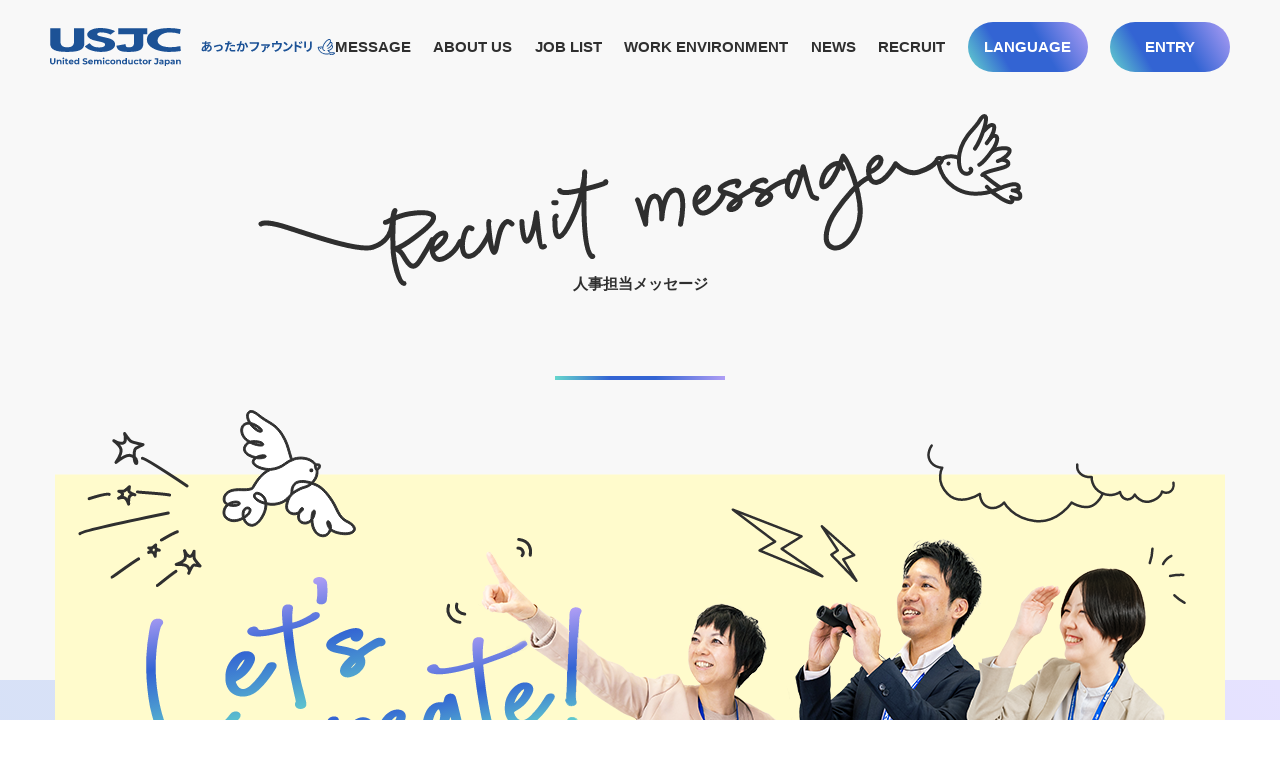

--- FILE ---
content_type: text/html; charset=UTF-8
request_url: https://recruit.usjpc.com/message/recruit_message/
body_size: 42208
content:
<!doctype html>
<html lang="ja">

<head>
	<meta charset="UTF-8">
	<meta name="viewport" content="width=1280">	<title>			  人事担当メッセージ ｜ USJC採用情報サイト | United Semiconductor Japan Co., Ltd.		</title>
	<link rel="shortcut icon" href="https://recruit.usjpc.com/wp-content/themes/usjc/images/common/favicon.svg">
	<link rel="stylesheet" type="text/css" href="https://recruit.usjpc.com/wp-content/themes/usjc/css/sanitize.css" />
	<link href="https://unpkg.com/aos@2.3.1/dist/aos.css" rel="stylesheet">
	<link rel="stylesheet" href="https://fonts.googleapis.com/css2?family=Montserrat:wght@400;500;600&display=swap" integrity="sha384-8zRPPo+FR1N4NZecqPrYrwA76T0tyXSRsM4tRDFQR5ez+9WGJN20Jb7OHV6HzS8S" crossorigin="anonymous">
	<link rel="stylesheet" href="https://fonts.googleapis.com/css2?family=Noto+Serif+JP:wght@500&display=swap" integrity="sha384-iA1IxChqQiLOHOorn+y8WaEDwc0pMNvpOIrXOyemZbiZDvZMJ9NBlScv8ilJnmKC" crossorigin="anonymous">
	<link rel="stylesheet" href="https://fonts.googleapis.com/css?family=Noto+Sans+JP:400,500,700&display=swap&subset=japanese" integrity="sha384-HU+LY08LNaGVVSzxLT5TFqglU6aTSpp4SmKBEEOkClx/opdFLQ1htMIoOca7kdTP" crossorigin="anonymous">
	<link rel="stylesheet" href="https://fonts.googleapis.com/css2?family=Montserrat:wght@400;700&family=Noto+Sans+JP:wght@100;500&family=Zen+Maru+Gothic:wght@300;400;500;700&display=swap" integrity="sha384-b2b9dML/THhht14uXM30l46qYjrNSreSeDXavzTrYZGs1oe85x8QFmQ2PgBaYPtI" crossorigin="anonymous">
	<link rel="stylesheet" type="text/css" href="https://recruit.usjpc.com/wp-content/themes/usjc/css/perfect-scrollbar.min.css" />
	<link rel="stylesheet" type="text/css" href="https://recruit.usjpc.com/wp-content/themes/usjc/style.css?ver=20220630" />
	<link rel="stylesheet" type="text/css" href="https://recruit.usjpc.com/wp-content/themes/usjc/lower-style.css?ver=20220630" />
	<link rel="stylesheet" type="text/css" href="https://recruit.usjpc.com/wp-content/themes/usjc/lower-interview.css" />
  <link rel="stylesheet" type="text/css" href="https://recruit.usjpc.com/wp-content/themes/usjc/css/scroll-hint.css">

	<script src='https://cdnjs.cloudflare.com/ajax/libs/jquery/3.7.1/jquery.min.js' integrity='sha512-v2CJ7UaYy4JwqLDIrZUI/4hqeoQieOmAZNXBeQyjo21dadnwR+8ZaIJVT8EE2iyI61OV8e6M8PP2/4hpQINQ/g==' crossorigin='anonymous'></script>
	<script src="https://cdnjs.cloudflare.com/ajax/libs/bodymovin/5.6.6/lottie.min.js" type="text/javascript"></script>
	<script src="https://cdn.jsdelivr.net/npm/vivus@latest/dist/vivus.min.js"></script>
	<script src="https://recruit.usjpc.com/wp-content/themes/usjc/js/perfect-scrollbar.jquery.min.js"></script>
	<script src="https://recruit.usjpc.com/wp-content/themes/usjc/js/fitie.js"></script>
	<script src="https://unpkg.com/aos@2.3.1/dist/aos.js"></script>
	<script src="https://recruit.usjpc.com/wp-content/themes/usjc/js/modernizr.js"></script>
	<script src="https://recruit.usjpc.com/wp-content/themes/usjc/js/script.js"></script>
			<!-- Global site tag (gtag.js) - Google Analytics -->
	<script async src="https://www.googletagmanager.com/gtag/js?id=UA-187638281-1"></script>
	<script nonce="2726c7f26c">
		window.dataLayer = window.dataLayer || [];

		function gtag() {
			dataLayer.push(arguments);
		}
		gtag('js', new Date());
		gtag('config', 'UA-187638281-1');
	</script>
</head>

<body>
		<div id="wrap" class="page_message">
		<header class="l-head-pc">
							<div class="l-head-pc__logo"><a href="https://recruit.usjpc.com/"><img src="https://recruit.usjpc.com/wp-content/themes/usjc/images/common/logo_head_low.svg" alt="USJC採用情報サイト | United Semiconductor Japan Co., Ltd."></a></div>
						<div class="sp l-head-pc__btn"><img src="https://recruit.usjpc.com/wp-content/themes/usjc/images/common/sp/btn_menu.svg" alt="menu open"></div>
			<nav class="l-head-pc__nav">
				<ul>
					<li class="l-head-pc__nav__item"><a href="https://recruit.usjpc.com/message/" class="en l-head-pc__nav__trigger">MESSAGE</a>
						<div class="l-head-pc__nav__sub">
							<div class="u-inner">
								<div class="l-head-pc__nav__sub__row">
									<div class="l-head-pc__nav__sub__mainLink"><a href="https://recruit.usjpc.com/message/"><small class="en">MESSAGE</small><span>私たちの思い</span></a></div>
									<div class="l-head-pc__nav__sub__subLink">
										<ul>
											<li><a href="https://recruit.usjpc.com/message/expert_message/">
													<figure>
														<img src="https://recruit.usjpc.com/wp-content/themes/usjc/images/common/img_sub01_01.jpg" alt="">
														<figcaption>技術責任者メッセージ</figcaption>
													</figure>
												</a></li>
											<li><a href="https://recruit.usjpc.com/message/philosophy/">
													<figure>
														<img src="https://recruit.usjpc.com/wp-content/themes/usjc/images/common/img_sub01_02.jpg" alt="">
														<figcaption>USJCの取り組み</figcaption>
													</figure>
												</a></li>
											<li><a href="https://recruit.usjpc.com/message/recruit_message/">
													<figure>
														<img src="https://recruit.usjpc.com/wp-content/themes/usjc/images/common/img_sub01_03.jpg" alt="">
														<figcaption>採用担当メッセージ</figcaption>
													</figure>
												</a></li>
										</ul>
									</div>
								</div>
							</div>
						</div>
					</li>
					<li class="l-head-pc__nav__item"><a href="https://recruit.usjpc.com/about_us/" class="en l-head-pc__nav__trigger">ABOUT US</a>
						<div class="l-head-pc__nav__sub">
							<div class="u-inner">
								<div class="l-head-pc__nav__sub__row">
									<div class="l-head-pc__nav__sub__mainLink"><a href="https://recruit.usjpc.com/about_us/"><small class="en">ABOUT US</small><span>事業概要</span></a></div>
									<div class="l-head-pc__nav__sub__subLink">
										<ul>
											<li><a href="https://recruit.usjpc.com/about_us/business_field/">
													<figure>
														<img src="https://recruit.usjpc.com/wp-content/themes/usjc/images/common/img_sub02_01.jpg" alt="">
														<figcaption>事業領域</figcaption>
													</figure>
												</a></li>
											<li><a href="https://recruit.usjpc.com/about_us/strength/">
													<figure>
														<img src="https://recruit.usjpc.com/wp-content/themes/usjc/images/common/img_sub02_02.jpg" alt="">
														<figcaption>USJCの強み</figcaption>
													</figure>
												</a></li>
											<li><a href="https://recruit.usjpc.com/about_us/base-history/">
													<figure>
														<img src="https://recruit.usjpc.com/wp-content/themes/usjc/images/common/img_sub02_03.jpg" alt="">
														<figcaption>拠点紹介・沿革</figcaption>
													</figure>
												</a></li>
										</ul>
									</div>
								</div>
							</div>
						</div>
					</li>
					<li class="l-head-pc__nav__item"><a href="https://recruit.usjpc.com/job_list/" class="en l-head-pc__nav__trigger">JOB LIST</a>
						<div class="l-head-pc__nav__sub">
							<div class="u-inner">
								<div class="l-head-pc__nav__sub__row">
									<div class="l-head-pc__nav__sub__mainLink"><a href="https://recruit.usjpc.com/job_list/"><small class="en">JOB LIST</small><span>職種紹介</span></a></div>
									<div class="l-head-pc__nav__sub__subLink">
										<ul class="sub_job">
											<li><a href="https://recruit.usjpc.com/job_list/process/">
													<dl>
														<dt>INTERVIEW 01</dt>
														<dd>プロセス開発エンジニア</dd>
													</dl>
												</a></li>
											<li><a href="https://recruit.usjpc.com/job_list/equipment/">
													<dl>
														<dt>INTERVIEW 02</dt>
														<dd>製造設備エンジニア</dd>
													</dl>
												</a></li>
											<li><a href="https://recruit.usjpc.com/job_list/it/">
													<dl>
														<dt>INTERVIEW 03</dt>
														<dd>ITエンジニア</dd>
													</dl>
												</a></li>
											<li><a href="https://recruit.usjpc.com/job_list/facility/">
													<dl>
														<dt>INTERVIEW 04</dt>
														<dd>施設管理エンジニア</dd>
													</dl>
												</a></li>
											<li><a href="https://recruit.usjpc.com/job_list/opelator/">
													<dl>
														<dt>INTERVIEW 05</dt>
														<dd class="is-small">製造オペレーター/装置メンテナー/<br>施設管理オペレーター</dd>
													</dl>
												</a></li>
												<li></li>
										</ul>
									</div>
								</div>
							</div>
						</div>
					</li>
					<li class="l-head-pc__nav__item"><a href="https://recruit.usjpc.com/work_environment/" class="en l-head-pc__nav__trigger">WORK ENVIRONMENT</a>
						<div class="l-head-pc__nav__sub">
							<div class="u-inner">
								<div class="l-head-pc__nav__sub__row">
									<div class="l-head-pc__nav__sub__mainLink"><a href="https://recruit.usjpc.com/work_environment/"><small class="en">WORK ENVIRONMENT</small><span>働く環境</span></a></div>
									<div class="l-head-pc__nav__sub__subLink">
										<ul>
											<li><a href="https://recruit.usjpc.com/work_environment/balance/">
													<figure>
														<img src="https://recruit.usjpc.com/wp-content/themes/usjc/images/common/img_sub03_01.jpg" alt="">
														<figcaption>ワークライフバランス</figcaption>
													</figure>
												</a></li>
											<li><a href="https://recruit.usjpc.com/work_environment/education/">
													<figure>
														<img src="https://recruit.usjpc.com/wp-content/themes/usjc/images/common/img_sub03_02.jpg" alt="">
														<figcaption>教育制度</figcaption>
													</figure>
												</a></li>
												<li style="width: 200px;"></li>
										</ul>
									</div>
								</div>
							</div>
						</div>
					</li>

					<li class="l-head-pc__nav__item"><a class="en" href="https://recruit.usjpc.com/news/">NEWS</a></li>

					<li class="l-head-pc__nav__item"><a href="https://recruit.usjpc.com/recruit_info/" class="en l-head-pc__nav__trigger">RECRUIT</a>
						<div class="l-head-pc__nav__sub">
							<div class="u-inner">
								<div class="l-head-pc__nav__sub__row">
									<div class="l-head-pc__nav__sub__mainLink"><a href="https://recruit.usjpc.com/recruit_info/"><small class="en">RECRUIT</small><span>採用情報</span></a></div>
									<div class="l-head-pc__nav__sub__subLink">
										<ul class="sub_recruit">
											<!--<li>
												<a href="https://recruit.usjpc.com/recruit_info/special/">
													<figure>
														<img src="https://recruit.usjpc.com/wp-content/themes/usjc/images/common/img_sub04_03.jpg" alt="">
														<figcaption>設備エンジニア特集</figcaption>
													</figure>
												</a>
											</li>
											<li>
												<a href="https://recruit.usjpc.com/recruit_info/it-special/">
													<figure>
														<img src="https://recruit.usjpc.com/wp-content/themes/usjc/images/common/img_sub04_04.jpg" alt="">
														<figcaption>ITエンジニア特集</figcaption>
													</figure>
												</a>
											</li>
											<li>
												<a href="https://recruit.usjpc.com/recruit_info/export-control/">
													<figure>
														<img src="https://recruit.usjpc.com/wp-content/themes/usjc/images/common/img_sub04_05.jpg" alt="">
														<figcaption>安全保障輸出管理特集</figcaption>
													</figure>
												</a>
											</li>-->
											<li><a href="https://recruit.usjpc.com/recruit_info/career_recruitment/">
													<figure>
														<img src="https://recruit.usjpc.com/wp-content/themes/usjc/images/common/img_sub04_01.jpg" alt="">
														<figcaption>キャリア採用</figcaption>
													</figure>
												</a></li>
											<li>
												<a href="https://recruit.usjpc.com/recruit_info/faq/">
													<figure>
														<img src="https://recruit.usjpc.com/wp-content/themes/usjc/images/common/img_sub04_02.jpg" alt="">
														<figcaption>よくある質問</figcaption>
													</figure>
												</a>
											</li>
											<li></li>
										</ul>
									</div>
								</div>
							</div>
						</div>
					</li>

<!-- LANGUAGE -->
          <li class="l-head-pc__nav__item relative"><a href="https://recruit.usjpc.com/job_list/" class="en l-head-pc__nav__trigger btn_head">LANGUAGE</a>
						<div class="l-head-pc__nav__sub lang">
              <ul class="sub_lang">
                <li><a href="https://recruit.usjpc.com/job_list/">日本語</a></li>
                <li><a href="https://recruit.usjpc.com/en/job_list/">English</a></li>
                <li><a href="https://recruit.usjpc.com/zh-TW/job_list/">繁體中文</a></li>
              </ul>
						</div>
					</li>

<!-- ENTRY -->
          <li class="l-head-pc__nav__item relative"><a href="https://recruit.usjpc.com/recruit_info/entry/" class="en l-head-pc__nav__trigger btn_head">ENTRY</a>
						<div class="l-head-pc__nav__sub lang">
              <ul class="sub_lang">
                <li><a href="https://recruit.usjpc.com/recruit_info/entry/">日本語</a></li>
                <li><a href="https://recruit.usjpc.com/en/recruit_info/entry/">English</a></li>
                <li><a href="https://recruit.usjpc.com/zh-TW/recruit_info/entry/">繁體中文</a></li>
              </ul>
						</div>
					</li>
					<!--<li class="l-head-pc__nav__item"><a href="https://recruit.usjpc.com/recruit_info/entry/" class="btn_head en">ENTRY</a></li>-->
<style nonce="2726c7f26c">
	 .relative {
		position: relative;
	}
</style>
				</ul>
			</nav>
			<nav class="l-head-pc__nav__sp">
				<div class="l-head-pc__nav__sp__logo"><img src="https://recruit.usjpc.com/wp-content/themes/usjc/images/common/sp/logo_menu.svg" alt="USJC採用情報サイト | United Semiconductor Japan Co., Ltd."></div>
				<div class="l-head-pc__nav__sp__close"><img src="https://recruit.usjpc.com/wp-content/themes/usjc/images/common/sp/btn_close.svg" alt="menu close"></div>
				<div class="l-head-pc__nav__sp__menu">
					<div class="l-head-pc__nav__sp__trigger en"><span>MESSAGE</span></div>
					<div class="l-head-pc__nav__sp__sub">
						<ul>
							<li><a href="https://recruit.usjpc.com/message/">私たちの想い</a></li>
							<li><a href="https://recruit.usjpc.com/message/expert_message/">技術責任者メッセージ</a></li>
							<li><a href="https://recruit.usjpc.com/message/philosophy/">USJCの取り組み</a></li>
							<li><a href="https://recruit.usjpc.com/message/recruit_message/">採用担当メッセージ</a></li>
						</ul>
					</div>
					<div class="l-head-pc__nav__sp__trigger en"><span>ABOUT US</span></div>
					<div class="l-head-pc__nav__sp__sub">
						<ul>
							<li><a href="https://recruit.usjpc.com/about_us/">事業概要</a></li>
							<li><a href="https://recruit.usjpc.com/about_us/business_field/">事業領域</a></li>
							<li><a href="https://recruit.usjpc.com/about_us/strength/">USJCの強み</a></li>
							<li><a href="https://recruit.usjpc.com/about_us/base-history/">拠点紹介・沿革</a></li>
						</ul>
					</div>
					<div class="l-head-pc__nav__sp__trigger en"><span>JOB</span></div>
					<div class="l-head-pc__nav__sp__sub">
						<ul>
							<li><a href="https://recruit.usjpc.com/job_list/">職種紹介</a></li>
							<li><a href="https://recruit.usjpc.com/job_list/process/">プロセス開発</a></li>
							<li><a href="https://recruit.usjpc.com/job_list/equipment/">製造設備</a></li>
							<li><a href="https://recruit.usjpc.com/job_list/it/">IT</a></li>
							<li><a href="https://recruit.usjpc.com/job_list/facility/">施設管理</a></li>
							<li class="is-long"><a href="https://recruit.usjpc.com/job_list/opelator/">オペレーター・メンテナー</a></li>
						</ul>
					</div>
					<div class="l-head-pc__nav__sp__trigger en"><span>WORK ENVIRONMENT</span></div>
					<div class="l-head-pc__nav__sp__sub">
						<ul class="l-head-pc__nav__sp__sub01">
							<li><a href="https://recruit.usjpc.com/work_environment/">働く環境</a></li>
							<li><a href="https://recruit.usjpc.com/work_environment/balance/">ワークライフバランス</a></li>
							<li><a href="https://recruit.usjpc.com/work_environment/education/">教育制度</a></li>
						</ul>
					</div>
					<div class="l-head-pc__nav__sp__link en"><a href="https://recruit.usjpc.com/news/">NEWS</a></div>

					<div class="l-head-pc__nav__sp__trigger en"><span>RECRUIT</span></div>
					<div class="l-head-pc__nav__sp__sub">
						<ul>
							<li><a href="https://recruit.usjpc.com/recruit_info/special/">設備エンジニア特集</a></li>
							<li><a href="https://recruit.usjpc.com/recruit_info/it-special/">ITエンジニア特集</a></li>
							<li><a href="https://recruit.usjpc.com/recruit_info/export-control/">安全保障輸出管理特集</a></li>
							<li><a href="https://recruit.usjpc.com/recruit_info/career/">キャリア採用</a></li>
							<li><a href="https://recruit.usjpc.com/recruit_info/faq/">よくある質問</a></li>
						</ul>
					</div>

          <div class="l-head-pc__nav__sp__trigger en"><span>LANGUAGE</span></div>
					<div class="l-head-pc__nav__sp__sub">
						<ul>
							<li><a href="https://recruit.usjpc.com/job_list">日本語</a></li>
							<li><a href="https://recruit.usjpc.com/en/job_list/">English</a></li>
							<li><a href="https://recruit.usjpc.com/zh-TW/job_list/">繁體中文</a></li>
						</ul>
					</div>

          <div class="l-head-pc__nav__sp__trigger en"><span>ENTRY</span></div>
					<div class="l-head-pc__nav__sp__sub">
						<ul>
							<li><a href="https://recruit.usjpc.com/recruit_info/entry/">日本語</a></li>
							<li><a href="https://recruit.usjpc.com/en/recruit_info/entry/">English</a></li>
							<li><a href="https://recruit.usjpc.com/zh-TW/recruit_info/entry/">繁體中文</a></li>
						</ul>
					</div>

					<!--<div class="l-head-pc__nav__sp__btn en"><a href="https://recruit.usjpc.com/entry/">ENTRY</a></div>-->
					<div class="l-head-pc__nav__sp__corp"><a href="https://www.usjpc.com/" target="_blank">コーポレートサイト<i><img src="https://recruit.usjpc.com/wp-content/themes/usjc/images/common/sp/icn_link.svg" alt=""></i></a></div>
				</div>
			</nav>
		</header><div class="page_main" id="main_recruit_message">
    <div class="inner">
        <h1><small id="small_recruit_message"></small><span>人事担当メッセージ</span></h1>
    </div>
    <script>
    $(function(){
        var ww = $(window).width();
        if(ww > 768) {
            new Vivus('small_recruit_message', {
                start: 'inViewport',
                type: 'oneByOne',
                forceRender: false ,
                animTimingFunction: Vivus.EASE,
                file: 'https://recruit.usjpc.com/wp-content/themes/usjc/images/recruit_message/txt_main.svg'
            });
        } else {
            new Vivus('small_recruit_message', {
                start: 'inViewport',
                type: 'oneByOne',
                forceRender: false ,
                animTimingFunction: Vivus.EASE,
                file: 'https://recruit.usjpc.com/wp-content/themes/usjc/images/recruit_message/txt_main_sp.svg'
            });
        }
    });
    </script>
</div>
<div id="content" class="content_low p-recruit_message">
                <section id="recruit_message01">
        
<div class="p-recruit_message__create">
	<div class="u-inner">
		<div class="p-recruit_message__create__wrap">
		<div class="p-recruit_message__create__catch"><span>あったかファウンドリ</span><i><img decoding="async" src="https://recruit.usjpc.com/wp-content/themes/usjc/images/recruit_message/icn_bird.svg" alt=""></i>で<br>
働く仲間に出会いたい。</div>
		<div class="p-recruit_message__create__txt">
			<p>世の中の暮らしを豊かにする為に、半導体の技術は日々進化し続けています。<br>
お客様と共にスマート社会を実現する為に、USJCは以下のような方を求めています。</p>
<ul>
<li>・現状に満足せず、新たな事にも臆せずチャレンジし続ける事ができる人</li>
<li>・広い視野で物事を考え、常に全体最適で物事を考えられる方</li>
<li>・多様な人が集まる仲間の一員として、考え方や文化の違いを理解・尊重しながら、<br>
コミュニケーションを円滑にとっていける方</li>
</ul>
<p data-aos="fade-up">
このような”想い”を持った方と一緒に働きたいと考えており、人財へと成長していただく為に、私たちは様々な教育制度や社内制度で皆さんをバックアップしていきたいと考えています。</p>
		<div class="p-recruit_message__create__txt__lead">さあ、手応えのある仕事を通じて<br>
一緒に世界へ羽ばたこう！</div>
		</div>
		<div id="deco_create">
			<div id="line_create01"></div>
			<div id="hand_create"></div>
			<div id="line_create02"></div>
		</div>
		</div>
	</div>
	
<script>
$(function(){
    var ww = $(window).width();
    if(ww > 768) {
    new Vivus('line_create01', {
        start: 'inViewport',
        type: 'oneByOne',
        forceRender: false ,
        animTimingFunction: Vivus.EASE,
        file: '../../wp-content/themes/usjc/images/recruit_message/line01.svg'
    });
    new Vivus('hand_create', {
        start: 'inViewport',
        type: 'oneByOne',
        forceRender: false ,
        animTimingFunction: Vivus.EASE,
        reverseStack: true,
        file: '../../wp-content/themes/usjc/images/recruit_message/hand.svg'
    });
    new Vivus('line_create02', {
        start: 'inViewport',
        type: 'oneByOne',
        forceRender: false ,
        animTimingFunction: Vivus.EASE,
        file: '../../wp-content/themes/usjc/images/recruit_message/line02.svg'
    });
    } else {
    new Vivus('deco_create', {
        start: 'inViewport',
        type: 'oneByOne',
        forceRender: false ,
        animTimingFunction: Vivus.EASE,
        file: '../../wp-content/themes/usjc/images/recruit_message/illust_sp.svg'
    });
    }
});
</script>
</div>


<div class="p-recruit_message__whats">
	<div class="u-inner">
		<h2 class="c-hdg2" data-aos="fade-up"><small>What’s FOUNDORI?</small></h2>
		<div class="p-recruit_message__whats__txt">
			<dl>
				<dt data-aos="fade-up"><span class="is-blue">あったか</span><br class="sp"><span class="is-blue">ファウンドリ<i><img decoding="async" src="https://recruit.usjpc.com/wp-content/themes/usjc/images/recruit_message/icn_bird.svg" alt=""></i></span><span>に</span><br>
				<span>込めた、</span><br class="sp"><span>私たちの想い</span></dt>
				<dd data-aos="fade-up">
					<p>この採用ホームページを見て頂いた方に届けたいのが、<br class="pc">
<span>“あったかファウンドリ<i><img decoding="async" src="https://recruit.usjpc.com/wp-content/themes/usjc/images/recruit_message/icn_bird.svg" alt=""></i>”</span>というキャッチコピー。<br>
<br>
伝えたいことは２つ。<br>
<br>
1つ目は、「ファウンドリという業態があったのか！」という発見をし、<br class="pc">
USJCに興味をもってもらいたいという想い。<br>
<br>
２つ目は、経営層から若手社員までの距離感が非常に近く気軽に話せる社風、<br class="pc">
また若手社員が育つことを先輩社員が横で見守る社風。<br>
それを一言で「あったかさ」と表し、<br class="pc">
人と人とのつながりを大切にしたいという価値観に<br class="pc">
共感する人と一緒に働きたい、<br class="pc">
入社してもらいたいという想いを込めました。</p>
				</dd>
			</dl>
		</div>
	</div>
</div>


<div class="p-recruit_message__story">
	<div class="u-inner">
		<div class="u-box">
			<h3><small class="en">SIDE STORY</small><span>［ ファウンドリ<i><img decoding="async" src="https://recruit.usjpc.com/wp-content/themes/usjc/images/recruit_message/icn_bird.svg" alt=""></i>が生まれるまで ］</span></h3>
			<div class="p-recruit_message__story__row01">
				<p>皆さんに「ファウンドリを知っていますか？」と聞いても、<br class="pc">
知っていると答えてくれる方はほぼ皆無です。<br>
<br>
そんな耳馴染みのない「ファウンドリ」という業態を、<br class="pc">
覚えてもらいたい、身近に感じてもらいたい、<br class="pc">
そして当社を知ってもらいたいという思いで、<br class="pc">
「鳥」と掛けて、キャラクターが誕生しました。</p>
				<picture>
				    <source media="(max-width: 767px)" srcset="https://recruit.usjpc.com/wp-content/themes/usjc/images/recruit_message/img_story01_sp@2x.png">
				    <img decoding="async" src="https://recruit.usjpc.com/wp-content/themes/usjc/images/recruit_message/img_story01.png" alt="">
				</picture>
				
			</div>
			<div class="p-recruit_message__story__row02">
				<p>最初は語呂合わせから鳥が誕生しましたが、<br class="pc">
当社が世界中のお客様に届けている製品のイメージと、<br class="pc">
世界を渡り歩く鳥のイメージも合致し、<br class="pc">
“ファウンドリ<i><img decoding="async" src="https://recruit.usjpc.com/wp-content/themes/usjc/images/recruit_message/icn_bird.svg" alt=""></i>”をキャラクターにしようと考えました。</p>
				<picture>
				    <source media="(max-width: 767px)" srcset="https://recruit.usjpc.com/wp-content/themes/usjc/images/recruit_message/img_story02_sp@2x.png">
				    <img decoding="async" src="https://recruit.usjpc.com/wp-content/themes/usjc/images/recruit_message/img_story02.png" alt="">
				</picture>
				
			</div>
		</div>
	</div>
</div>


<div class="p-recruit_message__detail">
        <div class="u-inner">
            <h2 class="c-hdg2" data-aos="fade-up"><small>RECRUIT MESSAGE</small><span>採用担当メッセージ</span></h2>
            <div class="p-recruit_message__detail__row01">
                <picture data-aos="fade-up">
                    <source media="(max-width: 767px)" srcset="https://recruit.usjpc.com/wp-content/themes/usjc/images/recruit_message/img_message01_sp@2x.png">
                    <img decoding="async" src="https://recruit.usjpc.com/wp-content/themes/usjc/images/recruit_message/img_message01.png" alt="">
                </picture>
                <div class="p-recruit_message__detail__col">
                    <p data-aos="fade-up">皆さんに一番お伝えしたいことは、役員や幹部社員と社員の距離感が近く、気軽に話せて、相談しやすい雰囲気がUSJCにはあるということ。UMC Cultureを起点とした考えで困ったことや相談したいことがあれば、みんな親身になって話を聞いてくれて、的確なアドバイスをもらえたりと、アットホームな社風がUSJCにはあります。
                        <br>
                        <br>
                        私自身も採用担当としてUSJCやファウンドリの魅力をどう皆さんへ伝えていけば良いかを日々考えながら採用活動を行っていますが、その中で役員や幹部社員の方に相談・アドバイスを頂くことも多々あります。みなさん本当に親身になって話を聞いて下さる雰囲気の良さをいつも肌身で感じています。<br>
                        <br>
                        そのような社風だからこそ、積極的に自分の考えを述べることができ、相談したり、アドバイスをもらいながら業務を進めていけますし、また周りのサポートを受けながら仕事を進めることで日々自己成長を感じる環境がUSJCにはあると感じています。<br>
                        <br>
                        私たちUSJCの社風・環境を今回掲げた「あったかファウンドリ」に想いを込め、採用活動を通じて私たちが求めている多くの方々と出会い、お話して、これから一緒に働く仲間を見つけていきたいと想っています。</p>
                    <div class="p-recruit_message__detail__col__name" data-aos="fade-up">
                        <a href="https://www.usjpc.com/about/message" class="p-recruit_message__detail__col__name__link1" target="_blank" rel="noopener">
                            <span>
                                
                            </span>
                        </a>
                        <img decoding="async" src="https://recruit.usjpc.com/wp-content/themes/usjc/images/recruit_message/name01.svg" alt="">
                    </div>
                </div>
            </div>
            <div class="p-recruit_message__detail__row02">
                <picture data-aos="fade-up">
                    <source media="(max-width: 767px)" srcset="https://recruit.usjpc.com/wp-content/themes/usjc/images/recruit_message/img_message02_sp@2x.png">
                    <img decoding="async" src="https://recruit.usjpc.com/wp-content/themes/usjc/images/recruit_message/img_message02.png" alt="">
                </picture>
                <div class="p-recruit_message__detail__col">
                    <p data-aos="fade-up">世界に通用するモノづくりのスペシャリストとして成長していきたいと感じている方に少しでも私たちUSJCのことを知ってもらいたいと切実に思っています。<br>
                        私たちは、ファウンドリに特化している為、半導体製造全体を見渡すことができ、自分がどのように半導体製造に関わっているのかを実感することができます。<br>
                        また、一人一人が若いうちから大きな裁量を与えられ、UMC Culture（正實迅慧）を体現できる様な仕事を任せてもらえる環境です。もちろん、時にはプレッシャーとなることもありますが、上司や先輩社員など周りのサポートを受けながら自己成長ができる環境がUSJCにはあります。
                        <br><br>
                        最後に、UMCグループの一員となったことで、エンジニアをはじめ、グローバルにいろいろな方々と繋がりが持てるようになりました。こういった繋がりを持つことで、グローバルに通用する技術力と、国際的なコミュニケーション力を身に着けていく必要性をより感じることができます。
                        <br><br>
                        “世界へはばたけ君の手から”このキーフレーズは、あなたの手から作り出された半導体が、世界中のいろいろなところで使われることに喜びを感じてくれる方、一緒に挑戦してくれる方、そのような方に届けたい想いになっています。</p>
                    <div class="p-recruit_message__detail__col__name" data-aos="fade-up">
                        <a href="https://www.usjpc.com/about/message" class="p-recruit_message__detail__col__name__link1" target="_blank" rel="noopener">
                            <span>
                                
                            </span>
                        </a>
                        <img decoding="async" src="https://recruit.usjpc.com/wp-content/themes/usjc/images/recruit_message/name02.svg" alt="">
                    </div>
                </div>
            </div>
        </div>
    </div>


<div class="p-message__link">
	<div class="u-inner">
		<ul class="p-message__link__row">
			<li><a href="../expert_message/">
				<figure>
					<picture>
					    <source media="(max-width: 767px)" srcset="https://recruit.usjpc.com/wp-content/themes/usjc/images/message/img01_sp@2x.jpg">
					    <img decoding="async" src="https://recruit.usjpc.com/wp-content/themes/usjc/images/message/img01.jpg" alt="">
					</picture>
					<figcaption>技術責任者メッセージ</figcaption>
				</figure>
			</a></li>
			<li><a href="../philosophy/">
				<figure>
					<picture>
					    <source media="(max-width: 767px)" srcset="https://recruit.usjpc.com/wp-content/themes/usjc/images/message/img02_sp@2x.jpg">
					    <img decoding="async" src="https://recruit.usjpc.com/wp-content/themes/usjc/images/message/img02.jpg" alt="">
					</picture>
					<figcaption>USJCの取り組み</figcaption>
				</figure>
			</a></li>
			<li><a href="../recruit_message/">
				<figure>
					<picture>
					    <source media="(max-width: 767px)" srcset="https://recruit.usjpc.com/wp-content/themes/usjc/images/message/img03_sp@2x.jpg">
					    <img decoding="async" src="https://recruit.usjpc.com/wp-content/themes/usjc/images/message/img03.jpg" alt="">
					</picture>
					<figcaption>採用担当メッセージ</figcaption>
				</figure>
			</a></li>
		</ul>
	</div>
</div>
    </section>
            </div>
<div class="l-breadcrumb">
    <div class="u-inner">
        <ol itemscope itemtype="https://schema.org/BreadcrumbList">
            <li itemprop="itemListElement" itemscope itemtype="https://schema.org/ListItem"> <a itemprop="item" href="https://recruit.usjpc.com"> <span itemprop="name">TOP</span> </a> </li>
                        <li itemprop="itemListElement" itemscope itemtype="https://schema.org/ListItem"> <a itemprop="item" href="https://recruit.usjpc.com/message/"> <span itemprop="name">私たちの想い</span> </a> </li>
                        <li itemprop="itemListElement" itemscope itemtype="https://schema.org/ListItem"> <a itemprop="item" href=""> <span itemprop="name">人事担当メッセージ</span> </a> </li>
        </ol>
    </div>
</div>
    <div class="page_top"><a href="#"><img src="https://recruit.usjpc.com/wp-content/themes/usjc/images/common/page_top.svg" alt=""></a></div>
    <div class="l-foot__contact"><a href="https://recruit.usjpc.com/recruit_info/">
        <picture>
            <source media="(max-width: 767px)" srcset="https://recruit.usjpc.com/wp-content/themes/usjc/images/index/sp/bnr_recruit_SP.svg">
            <img src="https://recruit.usjpc.com/wp-content/themes/usjc/images/common/bnr_recruit.svg" alt="採用情報">
        </picture>


    </a></div>
    <footer class="l-foot">
        <div class="u-inner">
            <div class="l-foot__row">
                <div class="l-foot__col">
                    <dl>
                        <dt><a href="https://recruit.usjpc.com/message/" class="en">MESSAGE</a></dt>
                        <dd>
                            <ul>
                                <li><a href="https://recruit.usjpc.com/message/expert_message/">技術責任者メッセージ</a></li>
                                <li><a href="https://recruit.usjpc.com/message/philosophy/">USJCの取り組み</a></li>
                                <li><a href="https://recruit.usjpc.com/message/recruit_message/">採用担当メッセージ</a></li>
                            </ul>
                        </dd>
                    </dl>
                </div>
                <div class="l-foot__col">
                    <dl>
                        <dt><a href="https://recruit.usjpc.com/about_us/" class="en">ABOUT US</a></dt>
                        <dd>
                            <ul>
                                <li><a href="https://recruit.usjpc.com/about_us/business_field/">事業領域</a></li>
                                <li><a href="https://recruit.usjpc.com/about_us/strength/">USJCの強み</a></li>
                                <li><a href="https://recruit.usjpc.com/about_us/base-history/">拠点紹介・沿革</a></li>
                            </ul>
                        </dd>
                    </dl>
                </div>
                <div class="l-foot__col">
                    <dl>
                        <dt><a href="https://recruit.usjpc.com/job_list/" class="en">JOB LIST</a></dt>
                        <dd class="l-foot__col__row">
                            <ul>
                                <li><a href="https://recruit.usjpc.com/job_list/process/">プロセス開発</a></li>
                                <li><a href="https://recruit.usjpc.com/job_list/equipment/">製造設備</a></li>
                                <li><a href="https://recruit.usjpc.com/job_list/it/">IT</a></li>
                            </ul>
                            <ul>
                                <li><a href="https://recruit.usjpc.com/job_list/facility/">施設管理</a></li>
                                <li><a href="https://recruit.usjpc.com/job_list/opelator/">製造オペレーター/<br>
                                装置メンテナー/<br>
                                施設管理オペレーター</a></li>
                            </ul>
                        </dd>
                    </dl>
                </div>
                <div class="l-foot__col">
                    <dl>
                        <dt><a href="https://recruit.usjpc.com/work_environment/" class="en">WORK ENVIRONMENT</a></dt>
                        <dd>
                            <ul>
                                <li><a href="https://recruit.usjpc.com/work_environment/balance/">ワークライフバランス</a></li>
                                <li><a href="https://recruit.usjpc.com/work_environment/education/">教育制度</a></li>
                            </ul>
                        </dd>
                        <dt><a href="https://recruit.usjpc.com/news/" class="en">NEWS</a></dt>
                    </dl>
                </div>
                <div class="l-foot__col">
                    <dl>
                        <dt><a href="https://recruit.usjpc.com/recruit_info/" class="en">RECRUIT</a></dt>
                        <dd>
                            <ul>
                                <!--<li><a href="https://recruit.usjpc.com/recruit_info/special/">設備エンジニア特集</a></li>
                                <li><a href="https://recruit.usjpc.com/recruit_info/it-special/">ITエンジニア特集</a></li>
                                <li><a href="https://recruit.usjpc.com/recruit_info/export-control/">安全保障輸出管理特集</a></li>-->
                                <li><a href="https://recruit.usjpc.com/recruit_info/career/">キャリア採用</a></li>
                                <li><a href="https://recruit.usjpc.com/recruit_info/faq/">よくある質問</a></li>
                            </ul>
                        </dd>
                        <dt><a href="https://recruit.usjpc.com/entry/" class="en">ENTRY</a></dt>
                    </dl>
                    <div class="link_corpolate"><a href="https://www.usjpc.com/" target="_blank">コーポレートサイト<i><img src="https://recruit.usjpc.com/wp-content/themes/usjc/images/common/icn_link.svg" alt=""></i></a></div>
                </div>
            </div>
            <div class="logo_foot"><a href="https://recruit.usjpc.com"><img src="https://recruit.usjpc.com/wp-content/themes/usjc/images/common/logo_foot.svg" alt="あったかファウンドリ USJC RECRUITMENT"></a></div>
            <div id="bird_foot"></div>
            <div class="copyright"><small>&copy; 2024 usjpc.com</small></div>
            <div class="l-foot__sns"><a href="https://www.instagram.com/usjc.official/" target="_blank"><img src="https://recruit.usjpc.com/wp-content/themes/usjc/images/common/icon_instagram_fu.png" alt="instagram USJC公式アカウント"></a></div>
        </div>
    </footer>
<script nonce="2726c7f26c">
$(function(){
     var ww = $(window).width();
    if(ww > 768) {
        var bird_foot
        bird_foot = new Vivus('bird_foot', {
            start: 'inViewport',
            type: 'oneByOne',
            forceRender: false ,
            animTimingFunction: Vivus.EASE,
            file: 'https://recruit.usjpc.com/wp-content/themes/usjc/images/common/bird_foot.svg'
        });
        $(window).bind("scroll", function() {
            var scrollHeight = $(document).height();
            var scrollPosition = $(window).height() + $(window).scrollTop();
            if ( (scrollHeight - scrollPosition) / scrollHeight <= 0.005) {
                bird_foot.play();
            }
        });
    } else {
        bird_foot = new Vivus('bird_foot', {
            start: 'inViewport',
            type: 'oneByOne',
            forceRender: false ,
            animTimingFunction: Vivus.EASE,
            file: 'https://recruit.usjpc.com/wp-content/themes/usjc/images/index/sp/bird_foot.svg'
        });
        $(window).bind("scroll", function() {
            var scrollHeight = $(document).height();
            var scrollPosition = $(window).height() + $(window).scrollTop();
            if ( (scrollHeight - scrollPosition) / scrollHeight <= 0.005) {
                bird_foot.play();
            }
        });
    }
    AOS.init();
});


</script>

<script type="text/javascript" src="https://recruit.usjpc.com/wp-content/themes/usjc/js/scroll-hint.min.js"></script>
<script nonce="2726c7f26c">
	new ScrollHint('.js-scrollable', {
		i18n: {
			scrollable: 'スクロールできます',
		},
	});
</script>

</div><!-- / #wrap -->
</body>
</html>


--- FILE ---
content_type: text/css
request_url: https://recruit.usjpc.com/wp-content/themes/usjc/style.css?ver=20220630
body_size: 96431
content:
@charset "utf-8";
/* Theme Name: template */
html, body {
    line-height: 1.86;
    color: #2F2F2F;
    font-family: 'Noto Sans JP', sans-serif;
    background: #F8F8F8;

}
li {
    list-style: none;
}
.en {
    font-family: 'Montserrat', sans-serif;
}
@media only screen and (max-width:768px) {
    :root {
        font-size: 2.66vw;
    }
    body {
        font-size: 1.5rem;
    }
    #wrap {
        width: 100vw;
        overflow: hidden;
    }
    img {
        max-width: 100%;
        height: auto;
    }
    .u-inner {
        padding: 0 2rem;
        position: relative;
    }
    .l-head-pc {
        position: fixed;
        width: 100%;
        top: 0;
        left: 0;
        z-index: 999;
        height: 7.2rem;
        transition: 0.5s ease-in;
    }
    .l-head-pc.fixed {
        background: #f8f8f8;
    }
    .l-head-pc__nav {
        display: none;
    }
    .l-head-pc__logo {
        width: 23.8rem;
        padding-top: 2.1rem;
        margin-left: 2rem;
    }
    .l-head-pc__btn {
        position: absolute;
        right: 2rem;
        top: 1.2rem;
    }
    .l-head-pc__btn img {
        width: 5rem;
        height: 5rem;
    }
    .l-head-pc__nav__sp {
        position: absolute;
        width: 100%;
        top: 0;
        left: 0;
        background: linear-gradient(30deg, #66D6CD,#3364D3 40%,#3364D3 60%, #AF9EF5);
        color: #fff;
        padding: 8rem 3rem 4rem;
        height: 100vh;
        overflow-y: scroll;
    }
    .l-head-pc__nav__sp__logo {
        position: absolute;
        top: 2.2rem;
        left: 2rem;
    }
    .l-head-pc__nav__sp__close {
        position: absolute;
        top: 1.2rem;
        right: 2rem;
    }
    .l-head-pc__nav__sp__close img {
        width: 5rem;
        height: 5rem;
    }
    .l-head-pc__nav__sp__trigger,
    .l-head-pc__nav__sp__link{
        text-align: center;
        font-weight: 600;
        font-size: 1.8rem;
        margin-top: 4rem;
        margin-bottom: 1.5rem;
    }
    .l-head-pc__nav__sp__link a {
        color: #fff;
    }
    .l-head-pc__nav__sp__trigger span {
        display: inline-block;
        position: relative;
    }
    .l-head-pc__nav__sp__trigger span::before,
    .l-head-pc__nav__sp__trigger span::after {
        content: "";
        width: 1.3rem;
        height: 0.2rem;
        background: #fff;
        position: absolute;
        right: -2.6rem;
        top: calc(50% - 0.1rem);
    }
    .l-head-pc__nav__sp__trigger span::after {
        transform: rotate(90deg);
        transform-origin: center;
        transition: 0.3s ease-in;
    }
    .l-head-pc__nav__sp__trigger.open span::after {
        transform: rotate(0deg);
    }
    .l-head-pc__nav__sp__sub ul {
        display: flex;
        justify-content: space-between;
        flex-wrap: wrap;
        align-items: center;
    }
    .l-head-pc__nav__sp__sub ul li {
        width: 50%;
        padding-left: 1.5rem;
        background: url("images/common/sp/icn_menu.svg") no-repeat left center;
        font-size: 1.4rem;
    }
    .l-head-pc__nav__sp__sub ul li.is-long {
        width: 100%;
    }
    .l-head-pc__nav__sp__sub ul li a {
        color: #fff;
        display: block;
        padding: 0.5rem 0;
    }
    .l-head-pc__nav__sp__sub ul.l-head-pc__nav__sp__sub01 li:nth-child(2n-1) {
        width: 45%;
    }
    .l-head-pc__nav__sp__sub ul.l-head-pc__nav__sp__sub01 li:nth-child(2n) {
        width: 55%;
    }
    .l-head-pc__nav__sp__btn {
        margin-top: 4rem;
    }
    .l-head-pc__nav__sp__btn a {
        display: block;
        background: #fff;
        text-align: center;
        line-height: 6rem;
        font-size: 2rem;
        color: #1C5296;
        font-weight: 600;
        letter-spacing: 0.1em;
        border-radius: 3rem;
    }
    .l-head-pc__nav__sp__corp {
        text-align: center;
        margin-top: 3rem;
    }
    .l-head-pc__nav__sp__corp a {
        display: inline-block;
        font-size: 1.4rem;
        color: #fff;
        padding: 0.7rem 0;
        border-bottom: 1px solid #fff;
    }
    .l-head-pc__nav__sp__corp a i{
        margin-left: 0.5rem;
    }
    .p-index__main {
        height: 82rem;
        position: relative;
    }
    .p-index__main svg {
        position: absolute;
        top: -1.6rem;
        left: -0.4rem;
    }
    #wafer01 {
        display: none;
    }
    .p-index__message {
        padding-bottom: 15rem;
    }
    .p-index__message h2 {
        width: 29.6rem;
        position: relative;
        top: -4.8rem;
        left: 1.3rem;
       margin-bottom: 3.3rem;
    }
    .p-index__message h2 span {
        display: none;
    }
    .p-index__message__txt {
        position: relative;
        z-index: 100;
    }
    .p-index__message__txt span {
        color: #1C5296;
    }
    #line02 {
        width: 6rem;
        position: absolute;
        right: 1.6rem;
        top: -2.5rem;
    }
    #line02 svg {
        width: 100%;
        height: auto;
    }
    #bird01 {
        width: 12.8rem;
        position: absolute;
        left: 13rem;
        top: 4.4rem;
    }
    .bg_earth {
        position: absolute;
        z-index: 0;
    }
    #earth svg {
        width: 100%;
        position: relative;
        z-index: 1;
        left: -1rem;
    }
    #earth {
        width: 34rem;
        margin-bottom: 5rem;
    }
    #wafer02 {
        width: 12rem;
        right: -2rem;
        top: 40rem;
        position: absolute;
        transform: rotate(-30deg);
    }
    .p-index__message__txt p {
        font-size: 1.8rem;
        line-height: 4rem;
        letter-spacing: 0.1em;
        margin-top: 4.5rem;
    }
    .btn01 {
        margin-top: 5rem;
        display: block;
        width: 28rem;
        line-height: 6rem;
        background: url("images/index/sp/arr_btn01.svg") no-repeat right 4rem center #2f2f2f;
        border-radius: 3rem;
        margin: 5rem auto 0;
        color: #fff;
        padding-left: 4rem;
    }
    #line03 {
        position: absolute;
        width: 18rem;
        top: 17.3rem;
        left: -4.9rem;
    }
    #line03 svg {
        width: 100%;
        height: auto;
    }
    .p-index__about {
        padding-bottom: 15rem;
    }
    .p-index__about h2 {
        width: 30.1rem;
        position: relative;
        left: 1rem;
        top: 0.1rem;
        margin-bottom: 7rem;
    }
    .p-index__about h2 span {
        display: none;
    }
    #line04 {
        width: 28.7rem;
        position: absolute;
        right: 2.9rem;
        top: 5.7rem;
        z-index: 1;
    }
    #line04 svg {
        width: 100%;
        height: auto;
    }
    .bg_objects01 {
        position: absolute;
        width: 20rem;
        right: 7rem;
        top: -1em;
        z-index: 0;
    }
    .bg_objects02 {
        width: 10rem;
        position: absolute;
        z-index: 0;
        left: 7rem;
        bottom: 1rem;
    }
    #objects {
        width: 35.7rem;
        position: relative;
        top: -1.2rem;
        left: -2rem;
        margin-bottom: 8.4rem;
    }
    #objects svg {
        width: 100%;
        height: auto;
        position: relative;
        z-index: 1;
    }
    #wafer03 {
        display: none;
    }
    #line05 {
        position: absolute;
        width: 18.65rem;
        right: -0.5rem;
        top: 53rem;
    }
    #line05 svg {
        width: 100%;
        height: auto;
    }
    #wafer04 {
        width: 27rem;
        position: absolute;
        bottom: -27rem;
        left: 3rem;
    }
    .p-index__about__txt p{
        font-size: 1.8rem;
        line-height: 4rem;
        letter-spacing: 0.1em;
        margin-top: 5rem;
    }
    .p-index__job {
        padding-bottom: 15rem;
    }
    .p-index__job h2 {
        width: 27rem;
        position: relative;
        top: -0.9rem;
        left: 3.5rem;
        margin-bottom: 7rem;
    }
    .p-index__job h2 svg {
        width: 100%;
        height: auto;
    }
    .p-index__job h2 span {
        display: none;
    }
    #wafer05, #wafer06, #wafer07 {
        display: none;
    }
    .catch_job {
        margin-top: -10rem;
        margin-bottom: 3rem;
        width: 30.9rem;
        right: -2rem;
        position: relative;
    }
    #ring {
        width: 12rem;
        position: absolute;
        right: 5rem;
        bottom: 2rem;
    }
    .lead_job {
        text-align: center;
        font-size: 1.6rem;
        font-weight: 500;
        letter-spacing: 0.1em;
        line-height: 2;
        margin-bottom: 7rem;
    }
    .lead_job span {
        display: inline-block;
        border-bottom: 2px solid #2f2f2f;
    }
    .p-index__job ul {
        position: relative;
        z-index: 1;
        padding: 0 1rem;
    }
    .p-index__job ul li {
        position: relative;
        min-height: 25rem;
        margin-bottom: 5.5rem;
    }
    .p-index__job ul li figcaption {
        position: absolute;
        right: -1rem;
        bottom: -3.5rem;
    }
    .p-index__job ul li:nth-child(2n) figcaption{
        right: auto;
        left: -1rem;
    }
    .btn02 {
        display: flex;
        align-items: center;
        width: 22rem;
        line-height: 2rem;
        font-size: 1.6rem;
        font-weight: 600;
        height: 7rem;
        padding-left: 3rem;
        background-image: url("images/index/arr_btn02.svg") ,linear-gradient(60deg, #66D6CD,#3364D3 30%,#3364D3 60%, #AF9EF5);
        background-repeat: no-repeat;
        background-position: right 2.5rem center,top left;
        border-radius: 3.5rem;
        color: #fff;
    }
    .btn02.is-long {
        font-size: 1.4rem;
        width: 33rem;
    }
    #line06 {
        position: absolute;
        width: 46.27rem;
        z-index: 0;
        top: 5rem;
        left: -4rem;
    }
    #line06 svg {
        width: 100%;
        height: auto;
    }
    #wafer08 {
        display: none;
    }
    .btn_job02 {
        margin-top: 7.5rem;
    }
    .p-index__workplace {
        padding-bottom: 7.5rem;
    }
    .p-index__workplace h2 {
        width: 29.6rem;
        position: relative;
        left: 2.6rem;
        top: -1.4em;
    }
    .p-index__workplace h2 svg {
        width: 100%;
        height: auto;
    }
    .p-index__workplace h2 span {
        display: none;
    }
    #bird03 {
        width: 15.2rem;
        position: absolute;
        right: 5rem;
        top: -12rem;
    }
    .pc {
        display: none !important;
    }
    #people {
        margin-bottom: 6rem;
    }
    #line07 {
        width: 44.9rem;
        position: absolute;
        z-index: 0;
        top: 9.9rem;
        left: -4.1rem;
    }
    #line07 svg {
        width: 100%;
        height: auto;
    }
    .p-index__workplace__txt {
        position: relative;
        z-index: 1;
    }
    .p-index__workplace__txt h3 {
        width: 28.8rem;
    }
    .p-index__workplace__txt p {
        font-size: 1.8rem;
        line-height: 4rem;
        letter-spacing: 0.1em;
        margin-top: 5rem;
    }
    .p-index__fly {
        height: 28.7rem;
        background: url("images/index/sp/bg_fly@2x.png") no-repeat center bottom;
        background-size: contain;
        position: relative;
    }
    #txt_fly {
        width: 27.8rem;
        position: relative;
        left: 0.3rem;
        top: -0.7rem;
    }
    #txt_fly svg {
        width: 100%;
        height: auto;
    }
    #txt_warm {
        width: 15.4rem;
        position: absolute;
        right: 2rem;
        top: 5rem;
    }
    #line08 {
        width: 17rem;
        position: absolute;
        top: 9.3rem;
        left: 3.5rem;
    }
    #line08 svg {
        width: 100%;
        height: auto;
    }
    .p-index__news {
        background: #EAEAEA;
        padding: 3rem 0 6rem;
    }
    .p-index__news h2 {
        text-align: center;
        margin-bottom: 4rem;
    }
    .p-index__news h2 small {
        font-size: 3rem;
        display: block;
        line-height: 1.4;
    }
    .p-index__news h2 span {
        font-weight: 400;
        font-size: 1.2rem;
    }
    #bird_news {
        text-align: center;
        display: block;
    }
    #bird_news svg {
        width: 5.4rem;
    }
    .p-news__row li a {
        color: inherit;
    }
    .p-news__row li figure {
        display: flex;
        justify-content: space-between;
        margin-left: 1rem;
        background: #fff;
        padding: 1.5rem 0;
        margin-bottom: 1rem;
    }
    .p-news__row li figure .thmb {
        width: 13.5rem;
        height: 11rem;
        margin-left: -1rem;
    }
    .p-news__row li figure .thmb img {
        width: 100%;
        height: 100%;
        object-fit: cover;
    }
    .p-news__row li figure figcaption {
        width: 17.5rem;
        padding-right: 1.5rem;
    }
    .p-news__row li figure figcaption .cat {

        display: block;
        font-size: 1.2rem;
    }
    .p-news__row li figure figcaption .date {
        display: block;
        font-size: 1.2rem;
        color: #1C5296;
    }
    .p-news__row li figure figcaption p {
        font-size: 1.4rem;
        font-weight: 600;
    }
    .page_top {
        position: fixed;
        right: 0;
        bottom: 0;
        z-index: 9999;
    }
    .l-foot__contact img {
        width: 100%;
        max-width: none;
    }
    .p-index__news__btn {
        text-align: center;
        margin-top: 3rem;
    }
    .btn03 {
        display: inline-block;
        color: #2f2f2f;
        font-size: 1.4rem;
        font-weight: 600;
        padding: 1rem 5rem 1rem 0;
        border-bottom: 0.2rem solid #2f2f2f;
        background: url("images/index/arr_btn03.svg") no-repeat right 1rem center;
    }
    .l-foot__row {
        display: none;
    }
    .logo_foot {
        text-align: center;
        padding: 3rem 0 10rem;
    }
    .copyright {
        text-align: center;
        color: #D6D6D6;
        padding-bottom: 0.5rem;
    }
    #bird_foot {
        width: 37.5rem;
        position: absolute;
        bottom: 0;
        left: 0;
    }
    /* 202503012 instagramアイコン追加 */
    .l-foot__sns {
        display: flex;
        justify-content: center;
        position: absolute;
        left: 50%;
        transform: translateX(-50%);
        -webkit-transform: translateX(-50%);
        bottom: 2rem;
        z-index: 1;
    }
    .l-foot__sns img {
        max-height: 50px;
    }
}
@media only screen and (min-width:769px) {
    .sp {
        display: none;
    }
    :root {
        font-size: 10px;
    }
    body {
        font-size: 1.5rem;
    }
    #wrap {
        min-width: 1280px;
        position: relative;
		max-width: 100vw;
		overflow-x: hidden;
    }
    .u-inner {
        max-width: 1170px;
        margin: 0 auto;
        position: relative;
    }
    .l-head-pc {
        position: fixed;
        width: 100%;
        top: 0;
        left: 0;
        z-index: 9999;
        display: flex;
        justify-content: space-between;
        align-items: center;
        padding: 0 50px;
        height: 94px;
        transition: 0.3s ease-in;
        min-width: 1280px;
    }
    .l-head-pc.fixed {
        background: #f8f8f8;
    }
    .l-head-pc__logo a:hover img {
        opacity: 0.75;
    }
    .l-head-pc__nav__sp {
        display: none;
    }
    .l-head-pc__nav {
        /*width: 800px;*/
        width: 900px;
    }
    .l-head-pc__nav ul {
        display: flex;
        justify-content: space-between;
        align-items : center;
        flex-wrap: wrap;
    }
    .l-head-pc__nav__item {
        font-size: 15px;
        font-weight: 600;
    }
    .l-head-pc__nav > ul > li > span,
    .l-head-pc__nav > ul > li > a:not(.btn_head) {
        display: block;
        line-height: 94px;
    }
    .l-head-pc__nav > ul > li > a {
        color: inherit;
    }
    .l-head-pc__nav__item.is-active > a,
    .l-head-pc__nav__item.is-active .active{
        cursor: pointer;
        color: #1C5296;
    }
    .l-head-pc__nav ul.sub_job li{
        width: 255px;
    }
    .l-head-pc__nav ul.sub_job li:nth-child(-n + 3) {
        margin-bottom: 15px;
    }
    .l-head-pc__nav ul.sub_job li a {
        display: block;
        color: #1C5296;
        background: #fff;
        height: 100px;
        padding: 15px 0 0 20px;
    }
    .l-head-pc__nav ul.sub_job li a dt {
        display: inline-block;
        border-bottom: 1px solid #1C5296;
        font-weight: 400;
        font-size: 12px;
        margin-bottom: 5px;
        padding-left: 15px;
        background: url("images/common/arr_sub02.svg") no-repeat left center;
    }
    .l-head-pc__nav ul.sub_job li a dd {
        height: 42px;
        display: flex;
        align-items: center;
        font-size: 18px;
        line-height: 1.1;
    }
    .l-head-pc__nav ul.sub_job li a dd.is-small {
        font-size: 14px;
        line-height: 20px;
    }
    .l-head-pc__nav ul.sub_job li a:hover {
        opacity: 0.75;
    }
    .l-head-pc__nav ul.sub_recruit {
        justify-content: flex-end;
    }
    .l-head-pc__nav ul.sub_recruit li {
        width: 387px;
    }
    .l-head-pc__nav ul.sub_recruit li:nth-child(even){
        margin-left: 36px;
    }
    .l-head-pc__nav ul.sub_recruit li:nth-child(n+3){
        margin-top: 19px;
    }
    .l-head-pc__nav__item .l-head-pc__nav__sub{
        visibility: hidden;
        position: absolute;
        width: 100vw;
        height: 0;
        left: 0;
        top: 94px;
        padding: 0;
        background: linear-gradient(60deg, #66D6CD,#3364D3 40%,#3364D3 60%, #AF9EF5);
        color: #fff;
        opacity: 0;
        transition: opacity .3s ease-in;
    }
    .l-head-pc__nav__item.is-active .l-head-pc__nav__sub {
        visibility: visible;
        height: auto;
        padding: 50px 0;
        opacity: 1;
    }
    .l-head-pc__nav__sub a {
        color: #fff;
    }
    .l-head-pc__nav__sub__row {
        display: flex;
        justify-content: space-between;
    }
    .l-head-pc__nav__sub__mainLink {
        width: 210px;
    }
    .l-head-pc__nav__sub__mainLink a {
        display: block;
        padding: 25px 0 10px;
        border-bottom: 2px solid #fff;
        background: url("images/index/arr_btn02.svg") no-repeat right 10px bottom 15px;
        transition: 0.3s ease-in;
    }
    .l-head-pc__nav__sub__mainLink a:hover {
        background-position: right 0 bottom 15px;
    }
    .l-head-pc__nav__sub__mainLink a small {
        display: block;
        font-size: 20px;
        font-weight: 600;
        margin-bottom: 5px;
    }
    .l-head-pc__nav__sub__mainLink a span {
        font-size: 13px;
        font-weight: 400;
    }
    .l-head-pc__nav__sub__subLink ul {
        width: 830px;
    }
    .l-head-pc__nav__sub__subLink ul figcaption {
        font-size: 14px;
        font-weight: 400;
        margin-top: 15px;
        padding-left: 15px;
        background: url("images/common/arr_sub.svg") no-repeat left center;
    }
    .l-head-pc__nav__sub__subLink ul a img,
    .l-head-pc__nav__sub__subLink ul a figcaption {
        transition: 0.3s ease-in;
    }
    .l-head-pc__nav__sub__subLink ul a img {
        width: 100%;
        height: 100px;
    }
    .l-head-pc__nav__sub__subLink ul a figure div {
        width: 240px;
        height: 120px;
        background: #fff;
    }
    .l-head-pc__nav__sub__subLink ul a:hover img,
    .l-head-pc__nav__sub__subLink ul a:hover figcaption{
        opacity: 0.75;
    }

/* 追記 多言語 2024.01.15 ====== */
  .l-head-pc__nav__item.is-active .l-head-pc__nav__sub.lang {
    width: 120%;
    padding: 10px 20px;
    left: -10%;
    top: 50px;
    border-radius: 20px;
    border-top: 5px solid #fff;
  }
  .l-head-pc__nav__sub.lang ul {
    display: block;
    text-align: center;
  }
  .l-head-pc__nav__sub.lang ul li {
    border-bottom: 1px dashed #fff;
  }
  .l-head-pc__nav__sub.lang ul li a {
    display: block;
    padding: 9px 0;
  }
  .l-head-pc__nav__sub.lang ul li a:hover {
    background-color: rgba(255,255,255,0.1);
  }
  .l-head-pc__nav__sub.lang ul li:last-child {
    border-bottom: none;
  }
/* 追記ここまで ================= */

    .btn_head {
        display: inline-block;
        width: 120px;
        line-height: 50px;
        text-align: center;
        background-image: linear-gradient(60deg, #66D6CD,#3364D3 30%,#3364D3 60%, #AF9EF5);
        border-radius: 25px;
        color: #fff!important;
        transition: 0.3s ease-in;
    }
    .btn_head:hover {
        background-image: linear-gradient(#66D6CD,#66D6CD);
        color: #fff!important;
    }
    .p-index {
        padding-top: 1080px;
        position: relative;
        overflow: hidden;
    }
    .p-index__main{
        width: 1920px;
        position: absolute;
        height: 1080px;
        top: 0;
        left: calc(50% - 960px);
    }
    .p-index__message {
        height: 1624px;
        position: relative;
    }

    #wafer01 {
        position: absolute;
        left: 580px;
        top: -40px;
    }
    #line01 {
        width: 801px;
        position: absolute;
        top: -237px;
        left: 116px;
    }
    .p-index__message h2 {
        width: 869px;
        position: absolute;
        top: 188px;
        left: 116px;
    }
    .p-index__message h2 svg {
        width: 869px;
        height: 247px;
    }
    .p-index__message h2 span{
        display: none;
    }
    .p-index__message__txt {
        position: absolute;
        right: 0;
        top: 625px;
    }
    .p-index__message__txt p{
        font-size: 18px;
        line-height: 40px;
        margin-top: 60px;
        letter-spacing: 0.1em;
        margin-bottom: 50px;
    }
    .p-index__message__txt p span {
        color: #1C5296;
    }
    .p-index__message__txt p span i {
        vertical-align: middle;
        position: relative;
        display: inline-block;
        top: -7px;
        margin: 0 3px;
    }
    #line02 {
        width: 461px;
        position: absolute;
        top: 260px;
        right: 153px;
    }
    #earth {
        width: 698px;
        position: absolute;
        top: 568px;
        left: -70px;
    }
    #earth svg {
        width: 698px;
        height: 566px;
        position: relative;
        z-index: 1;
    }
    #bird01 {
        position: absolute;
        top: -108px;
        left: 220px;
    }
    .bg_earth {
        position: absolute;
        z-index: 0;
    }
    #line03 {
        position: absolute;
        left: 95px;
        top: 1117px;
        width: 297px;
    }
    .btn01 {
        display: inline-block;
        width: 280px;
        line-height: 60px;
        padding-left: 60px;
        background-image: url("images/index/arr_btn.svg") ,linear-gradient(#2F2F2F,#2F2F2F);
        background-repeat: no-repeat;
        background-position: right 40px center,top left;
        background-color: #2F2F2F;
        border-radius: 30px;
        color: #fff;
        transition: 0.3s ease-in;
    }
    .btn01:hover {
        background-image:url("images/index/arr_btn.svg") ,linear-gradient(60deg, #66D6CD,#3364D3 30%,#3364D3 60%, #AF9EF5);
        background-position: right 30px center,top left;
    }
    #wafer02 {
        position: absolute;
        top: 1050px;
        left: 430px;
    }
    .p-index__about {
        height: 1240px;
    }
    .p-index__about h2 {
        width: 951px;
        height: 291px;
        position: absolute;
        top: -150px;
        left: 107px;
    }
    .p-index__about h2 svg {
        width: 951px;
    }
    .p-index__about h2 span{
        display: none;
    }
    .p-index__about__txt{
        position: absolute;
        left: 0;
        top: 400px;
    }
    .p-index__about__txt p{
        font-size: 1.8rem;
        line-height: 4rem;
        margin: 7rem 0 5rem;
    }
    #line04 {
        width: 575px;
        position: absolute;
        right: 75px;
        top: 25px;
        z-index: 1;
    }
    #objects {
        width: 797px;
        position: absolute;
        top: 255px;
        right: -2px;
    }
    #phone {
        width: 512px;

        position: absolute;
        right: 1px;
        top: 2px;
    }
    #phone svg {
        width: 512px;
         height: 333px;
    }
    #laptop_car {
        width: 769px;
        top: 286px;
        right: 1px;
        position: absolute;
    }
    #laptop_car svg {
        width: 769px;
        height: 387px;
    }
    #bird {
        width: 288px;
        position: absolute;
        top: 527px;
        right: 384px;
    }
    #bird svg{
        width: 288px;
        height: 251px;
    }
    #objects svg {
        position: relative;
        z-index: 1;
    }
    .bg_objects01 {
        position: absolute;
        z-index: 0;
        right: 150px;
        top: -60px;
    }
    .bg_objects02 {
        position: absolute;
        z-index: 0;
        top: 500px;
        left: 170px;
    }
    #wafer03 {
        position: absolute;
        top: 170px;
        right: 50px;
    }
    #wafer04 {
        position: absolute;
        top: 1000px;
        right: 130px;
    }
    #line05 {
        width: 294px;
        position: absolute;
        top: 986px;
        right: 96px;
    }
    .p-index__job{
        height: 2350px;
    }
    .p-index__job h2 {
        width: 672px;
        position: absolute;
        top: -46px;
        left: 235px;
    }
    .p-index__job h2 svg {
        width: 672px;
        height: 259px;
    }
    .p-index__job h2 span{
        display: none;
    }
    #line06 {
        width: 1142px;
        position: absolute;
        top: 95px;
        left: -63px;
    }
    .catch_job {
        padding-top: 190px;
        text-align: center;
        position: relative;
        padding-left: 80px;
    }
    #ring {
        position: absolute;
        width: 165px;
        bottom: 20px;
        left: calc(50% + 40px);
    }
    .lead_job {
        text-align: center;
        font-size: 1.8rem;
        line-height: 40px;
        position: relative;
        z-index: 10;
        margin: 2rem 0 6rem;
    }
    .lead_job span {
        display: inline-block;
        border-bottom: 2px solid #2f2f2f;
    }
    .p-index__job ul {
        height: 1305px;
        position: relative;
        z-index: 10;
    }
    .p-index__job ul li {
        position: absolute;
    }
    .p-index__job ul li:nth-child(1){
        top: 0;
        left: 170px;
    }
    .p-index__job ul li:nth-child(2){
        top: 80px;
        right: 170px;
    }
    .p-index__job ul li:nth-child(3){
        top: 430px;
        left: 0;
    }
    .p-index__job ul li:nth-child(4){
        top: 510px;
        left: 400px;
    }
    .p-index__job ul li:nth-child(5){
        top: 590px;
        right: 25px;
    }
    .p-index__job ul li:nth-child(6){
        bottom: 0;
        left: 245px;
    }
    .p-index__job ul li figcaption {
        position: absolute;
        right: -25px;
        bottom: -35px;
    }
    .btn02 {
        display: flex;
        align-items: center;
        width: 220px;
        line-height: 20px;
        font-size: 16px;
        font-weight: 600;
        height: 70px;
        padding-left: 30px;
        background-image: url("images/index/arr_btn02.svg") ,linear-gradient(60deg, #66D6CD,#3364D3 30%,#3364D3 60%, #AF9EF5);
        background-repeat: no-repeat;
        background-position: right 25px center,top left;
        border-radius: 35px;
        color: #fff;
        transition: 0.3s ease-in;
    }
    .btn02.is-long {
        width: 370px;
    }
    .btn02:hover {
        background-image:url("images/index/arr_btn02.svg") ,linear-gradient(#66D6CD,#66D6CD);
        background-position: right 18px center,top left;
    }
    .p-index__job ul li figure a:hover .btn02 {
        background-image:url("images/index/arr_btn02.svg") ,linear-gradient(#66D6CD,#66D6CD);
        background-position: right 18px center,top left;
    }
    .btn_job02 {
        text-align: center;
        margin-top: 110px;
        position: relative;
        z-index: 10;
    }
    .btn01.is-large {
        width: 570px;
        line-height: 92px;
        border-radius: 46px;
        font-size: 18px;
        font-weight: 500;
        padding: 0;
    }
    #wafer05 {
        position: absolute;
        top: 880px;
        right: 0;
    }
    #wafer06 {
        position: absolute;
        top: 1730px;
        left: 0;
    }
    #wafer07 {
        position: absolute;
        top: 2037px;
        right: 70px;
    }
    .p-index__workplace {
        height: 1060px;
    }
    .p-index__workplace h2 {
        width: 1050px;
        position: absolute;
        top: -118px;
        left: 42px;
    }
    .p-index__workplace h2 svg {
        width: 1050px;
        height: 239px;
    }
    .p-index__workplace h2 span {
        display: none;
    }
    #line07 {
        width: 852px;
        position: absolute;
        right: 68px;
        top: 23px;
    }
    #people {
        width: 719px;
        height: 545px;
        position: absolute;
        top: 380px;
        left: -25px;
    }
    #people svg {
        width: 719px;
    }
    .p-index__workplace__txt {
        position: absolute;
        top: 400px;
        right: 0;
    }
    .p-index__workplace__txt p{
        font-size: 1.8rem;
        line-height: 4rem;
        margin: 7rem 0 5rem;
    }
    #wafer08 {
        position: absolute;
        top: 250px;
        left: 50px;
    }
    #bird03 {
        position: absolute;
        left: 220px;
        top: 280px;
    }
    .p-index__fly {
        height: 600px;
        background: url("images/index/img_fly.jpg") no-repeat center top;
        background-size: cover;
    }
    #line08 {
        width: 238px;
        position: absolute;
        left: 189px;
        top: -102px;
    }
    #txt_fly {
        width: 560px;
        position: absolute;
        top: 289px;
        left: -25px;
    }
    #txt_fly svg {
        width: 560px;
        height: 232px;
    }
    #txt_warm {
        position: absolute;
        top: 410px;
        left: 370px;
    }
    #line09 {
        position: absolute;
        width: 259px;
        top: 416px;
        left: 342px;
    }
    .p-index__news {
        padding: 33px 0 80px;
        background: #EAEAEA;
    }
    .p-index__news h2 {
        text-align: center;
        margin-bottom: 45px;
    }
    .p-index__news h2 i {
        display: inline-block;
        width: 56px;
    }
    .p-index__news h2 small {
        display: block;
        font-size: 30px;
        font-weight: 600;
        line-height: 1.4;
    }
    .p-index__news h2 span {
        font-weight: 400;
        display: block;
        font-size: 12px;
    }
    .p-news__row {
        margin: 0 -15px;
        display: flex;
        flex-wrap: wrap;
    }
    .p-news__row li {
        width: 270px;
        padding-left: 20px;
        margin: 0 15px;
    }
    .p-news__row li a {
        color: inherit;
    }
    .p-news__row li a:hover p{
        opacity: .75;
    }
    .p-news__row li a:hover .thmb::after {
        opacity: 0;
    }
    .p-news__row li figure {
        background: #fff;
        padding: 20px 0;
    }
    .p-news__row li figure figcaption{
        padding: 20px 20px 0;
    }
    .p-news__row li figure figcaption span {
        display: inline-block;
        font-size: 12px;
        line-height: 1;
        color: #1C5296;
    }
    .p-news__row li figure figcaption .cat {
        color: #1C5296;
        font-weight: 500;
        margin-right: 10px;
    }
    .p-news__row li figure figcaption p{
        font-size: 15px;
        font-weight: 600;
        line-height: 24px;
        margin-top: 10px;
    }
    .p-news__row li .thmb {
        width: 250px;
        height: 180px;
        position: relative;
        left: -20px;
    }
    .p-news__row li .thmb::after {
        content: "";
        display: block;
        position: absolute;
        width: 100%;
        height: 100%;
        top: 0;
        left: 0;
        background: rgba(28,82,150,0.4);
        opacity: 1;
        transition: .3s ease-in;
    }
    .p-news__row li .thmb img {
        width: 100%;
        height: 100%;
        object-fit: cover;
    }
    .p-index__news__btn {
        text-align: center;
        margin-top: 50px;
    }
    .btn03 {
        display: inline-block;
        color: #2f2f2f;
        font-size: 14px;
        font-weight: 600;
        padding: 10px 50px 10px 0;
        border-bottom: 2px solid #2f2f2f;
        background: url("images/index/arr_btn03.svg") no-repeat right 11px center;
        transition:  0.3s ease-in;
    }
    .btn03:hover {
        background-position: right 5px center;
    }
    .l-foot__contact img {
        width: 100%;
        height: auto;
    }
    .l-foot__contact a:hover img {
        opacity: 0.75;
    }
    .l-foot {
        padding: 95px 0 0;
        position: relative;
    }
    .l-foot__row {
        display: flex;
        justify-content: space-between;
    }
    .l-foot__row  a {
        color: inherit;
    }
    .l-foot__row  a:hover {
        opacity: 0.75;
    }
    .l-foot__row dt {
        font-weight: 600;
        font-size: 16px;
        margin-bottom: 10px;
    }
    .l-foot__row dd {
        font-size: 15px;
        margin-bottom: 15px;
    }
    .l-foot__row dd li{
        margin-bottom: 5px;
        line-height: 28px;
        padding-left: 16px;
        background: url("images/common/icn_foot_nav.svg") no-repeat left 11px;
    }
    .l-foot__col__row {
        width: 330px;
        display: flex;
        justify-content: space-between;
    }
    .link_corpolate{
        font-weight: 500;
    }
    .link_corpolate i{
        display: inline-block;
        margin-left: 5px;
    }
    .logo_foot {
        text-align: center;
        margin-top: 20px;
        margin-bottom: 100px;
    }
    #bird_foot{
        width: 592px;
        position: absolute;
        left: 290px;
        bottom: 0;
    }
    /* 202503012 instagramアイコン追加 */
    .l-foot__sns {
        display: flex;
        justify-content: center;
        position: absolute;
        left: 50%;
        transform: translateX(-50%);
        -webkit-transform: translateX(-50%);
        bottom: 30px;
        z-index: 1;
    }
    .l-foot__sns img {
        max-height: 50px;
    }


    .copyright {
        text-align: center;
        padding-bottom: 10px;
        color: #AFAFAF;
    }
    .copyright small {
        font-size: 12px;
    }
    .page_top {
        position: fixed;
        z-index: 1000;
        bottom: 0;
        right: 0;
    }
}
.p-index__load {
    position: absolute;
    top: 0;
    left: 0;
    width: 100vw;
    height: 100vh;
    z-index: 9999;
    background: #f8f8f8;
    display: flex;
    justify-content: center;
    align-items: center;
}
.p-index__load img {
    animation: fade 2s ease-in-out .2s 1 normal forwards;
}

.p-recruit_info__bnr {
    width: 100%;
}

.p-recruit_info__bnr2 {
    width: 570px;
    display: block;
}

.special {
    background: #f8f8f8;
}

.special .page_main h1 span {
    letter-spacing: 0.1em;
}

.special #small_special {
    display: block;
    width: 481px;
    top: calc(50% + 10px);
}

@media only screen and (max-width: 768px) {
    .special #small_special {
        width: 61.133vw;
    }
}

.special .section1 {
    margin-top: 118px;
}

@media only screen and (max-width: 768px) {
    .special .section1 {
        margin-top: 18.933vw;
    }
}

.special .section1 .div1 {
    background: url("images/special/img1.jpg") no-repeat center center/cover;
    height: 600px;
}

.special .section1 .div1.div1--2 {
    background: url("images/it-special/img1.jpg") no-repeat center center/cover;
    height: 600px;
}

@media only screen and (max-width: 768px) {
    .special .section1 .div1 {
        background: url("images/special/sp/img1.jpg") no-repeat center center/cover;
        height: 133.333vw;
    }

    .special .section1 .div1.div1--2 {
        background: url("images/it-special/sp/img1.jpg") no-repeat center center/cover;
        height: 133.333vw;
    }
}

.special .section1 .div1 .u-inner {
    position: relative;
    height: 100%;
}

.special .section1 .div1 h2 {
    font-size: 40px;
    font-weight: bold;
    color: #1c5296;
    line-height: 60px;
    position: absolute;
    top: 101px;
    left: 85px;
    letter-spacing: 0.1em;
}

@media only screen and (max-width: 768px) {
    .special .section1 .div1 h2 {
        font-size: 5.867vw;
        top: 12.800vw;
        left: 8vw;
        line-height: 9.600vw;
    }
}

.special .section1 .div2 {
    background: #fff;
    padding: 50px 85px;
    margin-top: -240px;
    border-radius: 20px;
}

@media only screen and (max-width: 768px) {
    .special .section1 .div2 {
        padding: 5.333vw 4vw 6.667vw;
        margin-top: -84.867vw;
    }
}

.special .section1 .div2 h3 {
    text-align: center;
    font-size: 30px;
    font-weight: bold;
    line-height: 1.5;
    color: #1c5296;
}

@media only screen and (max-width: 768px) {
    .special .section1 .div2 h3 {
        font-size: 6.400vw;
        line-height: 9.333vw;
    }
}

.special .section1 .div2 .flex {
    display: flex;
    justify-content: center;
    margin-top: 40px;
}

@media only screen and (max-width: 768px) {
    .special .section1 .div2 .flex {
        margin-top: 5.333vw;
        flex-wrap: wrap;
    }
}

.special .section1 .div2 .flex .txt-holder {
    width: 800px
}

@media only screen and (max-width: 768px) {
    .special .section1 .div2 .flex .txt-holder {
        width: 100%;
    }
}

.special .section1 .div2 .flex .txt-holder .txt1 {
    font-size: 15px;
    font-weight: normal;
    color: #2f2f2f;
    line-height: 28px;
}

@media only screen and (max-width: 768px) {
    .special .section1 .div2 .flex .txt-holder .txt1 {
        font-size: 4vw;
        line-height: 7.467vw;
    }
}

.special .section1 .div2 .flex .txt-holder .txt2 {
    margin-top: 20px;
    font-size: 15px;
    font-weight: normal;
    color: #2f2f2f;
    display: flex;
    align-items: center;
    justify-content: flex-end;
}

@media only screen and (max-width: 768px) {
    .special .section1 .div2 .flex .txt-holder .txt2 {
        font-size: 2.933vw;
        margin-top: 1.333vw;
        justify-content: center;
        align-items: baseline;
    }
}

.special .section1 .div2 .flex .txt-holder .txt2 span {
    font-size: 28px;
    margin-left: 10px;
}

@media only screen and (max-width: 768px) {
    .special .section1 .div2 .flex .txt-holder .txt2 span {
        font-size: 4.800vw;
        margin-left: 1.600vw;
    }
}

.special .section1 .div2 .flex .img {
    width: 140px;
    height: 160px;
    display: block;
}

@media only screen and (max-width: 768px) {
    .special .section1 .div2 .flex .img {
        width: 37.333vw;
        height: auto;
        margin: 8vw auto 0;
    }
}

.special .section2 {
    margin-top: 120px;
}

.special .section2.is-it {
    margin-top: 80px;
}

@media only screen and (max-width: 768px) {
    .special .section2 {
        margin-top: 18.667vw !important;
        padding: 0 5.333vw;
    }
}

.special .section2 .u-layout {
    width: 1000px;
    margin: auto;
}

@media only screen and (max-width: 768px) {
    .special .section2 .u-layout {
        width: 100%;
    }
}

.special .section2 .flex {
    display: flex;
    justify-content: space-between;
    position: relative;
}

@media only screen and (max-width: 768px) {
    .special .section2 .flex {
        flex-wrap: wrap;
    }
}

.special .section2 .flex.flex2 {
    margin-top: 100px;
    flex-flow: row-reverse;
}

@media only screen and (max-width: 768px) {
    .special .section2 .flex.flex2 {
        flex-wrap: wrap;
        margin-top: 18.667vw;
    }
}

.special .section2 .flex.flex2 h3 {
    left: 0;
}

.special .section2 .flex.flex2 .img {
    width: 440px;
}

@media only screen and (max-width: 768px) {
    .special .section2 .flex.flex2 .img {
        width: 100%;
    }
}

.special .section2 .flex.flex2 .txt-holder .txt3 {
    right: -15px;
}

@media only screen and (max-width: 768px) {
    .special .section2 .flex.flex2 .txt-holder .txt3 {
        right: -2vw;
    }
}

.special .section2 .flex.flex2 .txt-holder .txt2 span {
    margin-left: 26px;
}

@media only screen and (max-width: 768px) {
    .special .section2 .flex.flex2 .txt-holder .txt2 span {
        margin-left: 7.133vw;
    }
}

.special .section2 .flex.flex2 .txt-holder .txt3::before {
    right: 133px;
}

@media only screen and (max-width: 768px) {
    .special .section2 .flex.flex2 .txt-holder .txt3::before {
        right: 31.5vw;
    }
}

.special .section2 .flex h3 {
    font-size: 30px;
    font-weight: bold;
    line-height: 44px;
    color: #1c5296;
    position: absolute;
    left: 400px;
    top: 0;
}

@media only screen and (max-width: 768px) {
    .special .section2 .flex h3 {
        left: 2.667vw;
        font-size: 6.400vw;
        line-height: 9.333vw;
        position: relative;
        top: -5vw;
        letter-spacing: 0.1em;
    }
}

.special .section2 .flex .img {
    width: 430px;
    height: 500px;
}

@media only screen and (max-width: 768px) {
    .special .section2 .flex .img {
        width: 100%;
        height: auto;
    }
}

.special .section2 .flex .txt-holder {
    width: 520px;
}

@media only screen and (max-width: 768px) {
    .special .section2 .flex .txt-holder {
        width: 100%;
        padding: 0 2.667vw;
    }
}

.special .section2 .full-width .txt-holder {
    width: 100%;
}

@media only screen and (max-width: 768px) {
    .special .section2 .full-width .txt-holder {
        width: 100%;
        padding: 0 2.667vw;
    }
}

.special .section2 .flex .txt-holder .txt1,
.special .section2 .full-width .txt-holder .txt1 {
    font-size: 15px;
    font-weight: normal;
    color: #2f2f2f;
    line-height: 28px;
    padding-top: 180px;
}

@media only screen and (max-width: 768px) {
    .special .section2 .flex .txt-holder .txt1,
    .special .section2 .full-width .txt-holder .txt1 {
        padding-top: 5.333vw;
        font-size: 4vw;
        line-height: 7.467vw;
    }
}

.special .section2 .flex .txt-holder .txt2,
.special .section2 .full-width .txt-holder .txt2 {
    font-size: 15px;
    font-weight: 400;
    color: #2f2f2f;
    margin-top: 30px;
    display: flex;
    align-items: baseline;
    justify-content: flex-end;
    line-height: 1;
    margin-bottom: 5px;
}

@media only screen and (max-width: 768px) {
    .special .section2 .flex.flex2 .special .txt-holder .txt2 {
        padding-right: 2vw;
    }
}

@media only screen and (max-width: 768px) {
    .special .section2 .flex .txt-holder .txt2,
    .special .section2 .full-width .txt-holder .txt2 {
        font-size: 3.467vw;
        margin-top: 5.333vw;
    }
}

.special .section2 .flex .txt-holder .txt2 span,
.special .section2 .full-width .txt-holder .txt2 span {
    font-size: 22px;
    margin-left: 11px;
}

.special .section2 .flex .txt-holder .txt2 span.is-span2,
.special .section2 .full-width .txt-holder .txt2 span.is-span2 {
    margin-left: 61px;
}

@media only screen and (max-width: 768px) {
    .special .section2 .flex .txt-holder .txt2 span,
    .special .section2 .full-width .txt-holder .txt2 span {
        font-size: 5.333vw;
        margin-left: 2.133vw;
    }
}

@media only screen and (max-width: 768px) {
    .special .section2 .flex .txt-holder .txt2 span.is-span2,
    .special .section2 .full-width .txt-holder .txt2 span.is-span2 {
        margin-left: 12.133vw;
    }
}

.special .section2 .flex .txt-holder .txt3,
.special .section2 .full-width .txt-holder .txt3 {
    font-weight: 400;
    color: #1c5296;
    font-family: 'Montserrat', sans-serif;
    position: relative;
    text-align: right;
}

@media only screen and (max-width: 768px) {
    .special .section2 .flex .txt-holder .txt3,
    .special .section2 .full-width .txt-holder .txt3 {
        font-size: 2.667vw;
    }
}

.special .section2 .flex .txt-holder .txt3::before {
    content: "";
    width: 166px;
    height: 2px;
    background: #1c5296;
    position: absolute;
    display: block;
    margin: auto;
    top: 0;
    bottom: 0;
    right: 103px;
}

@media only screen and (max-width: 768px) {
    .special .section2 .flex .txt-holder .txt3::before {
        width: 44.267vw;
        right: 24vw;
    }
}

.special .section2 .full-width .txt-holder .txt3::before {
    content: "";
    width: 166px;
    height: 2px;
    background: #1c5296;
    position: absolute;
    display: block;
    margin: auto;
    top: 0;
    bottom: 0;
    right: 170px;
}

@media only screen and (max-width: 768px) {
    .special .section2 .full-width .txt-holder .txt3::before {
        width: 44.267vw;
        right: 30vw;
    }
}

.special .section2 .flex .txt-holder .txt3.txt3--2::before {
    right: 180px;
}

@media only screen and (max-width: 768px) {
    .special .section2 .flex .txt-holder .txt3.txt3--2::before {
        right: 35vw;
    }
}

.special .section3 {
    margin-top: 350px;
    position: relative;
}

@media only screen and (max-width: 768px) {
    .special .section3 {
        margin-top: 61.333vw;
    }
}

.special .section3 .u-inner.u-inner1 {
    position: absolute;
    left: 0;
    right: 0;
    top: -250px;
}

@media only screen and (max-width: 768px) {
    .special .section3 .u-inner.u-inner1 {
        top: -42.667vw;
    }
}

.special .section3 .div1 {
    background: url("images/special/img5.jpg") no-repeat center center/cover;
    height: 500px;
    border-radius: 20px;
    position: relative;
}

.special .section3 .div1.div1--2 {
    background: url("images/it-special/img5.jpg") no-repeat center center/cover;
}

@media only screen and (max-width: 768px) {
    .special .section3 .div1 {
        background: url("images/special/sp/img5.jpg") no-repeat center center/cover;
        height: 74.667vw;
    }
}

.special .section3 .div1 p {
    font-size: 40px;
    font-weight: bold;
    color: #fff;
    line-height: 60px;
    position: absolute;
    left: 100px;
    top: 161px;
    letter-spacing: 0.1em;
}

@media only screen and (max-width: 768px) {
    .special .section3 .div1 p {
        font-size: 6.400vw;
        left: 5.333vw;
        top: 16vw;
        line-height: 9.333vw;
    }
}

.special .section3 .div2 {
    background: url("images/special/img6.jpg") no-repeat center center/cover;
    height: 570px;
    box-sizing: border-box;
    padding-top: 300px;
}

.special .section3 .div2.div2--2 {
    height: 727px;
}

@media only screen and (max-width: 768px) {
    .special .section3 .div2.div2--2 {
        height: 249.267vw;
    }
}

.special .section3 .div2.div2--2 .u-inner ul {
    margin: 30px 105px -10px;
    padding-left: 20px;
}

@media only screen and (max-width: 768px) {
    .special .section3 .div2.div2--2 .u-inner ul {
        margin: 5.333vw 0;
        padding-left: 8vw;
    }
}

.special .section3 .div2.div2--2 .u-inner ul li {
    font-size: 15px;
    font-weight: bold;
    color: #1c5296;
    line-height: 28px;
    list-style: disc;
}

@media only screen and (max-width: 768px) {
    .special .section3 .div2.div2--2 .u-inner ul li {
        font-size: 4vw;
    }
}

@media only screen and (max-width: 768px) {
    .special .section3 .div2 {
        padding-top: 40vw;
        height: 133.333vw;
    }
}

.special .section3 .div2 h3 {
    text-align: center;
    font-size: 30px;
    font-weight: bold;
    color: #1c5296;
}

@media only screen and (max-width: 768px) {
    .special .section3 .div2 h3 {
        font-size: 6.400vw;
    }
}

.special .section3 .div2 p {
    font-size: 15px;
    font-weight: normal;
    color: #2f2f2f;
    line-height: 28px;
    width: 960px;
    margin: 40px auto 0;
}

@media only screen and (max-width: 768px) {
    .special .section3 .div2 p {
        font-size: 4vw;
        line-height: 7.467vw;
        padding: 0 2.667vw;
        width: 100%;
        margin: 5.333vw auto 0;
    }
}

.special .section4 {
    margin-top: 67px;
}

@media only screen and (max-width: 768px) {
    .special .section4 {
        margin-top: 15.120vw;
        padding: 0 5.333vw;
    }
}

.special .section4 .u-layout {
    width: 955px;
    margin: auto;
}

@media only screen and (max-width: 768px) {
    .special .section4 .u-layout {
        width: 100%;
    }
}

.special .section4 ul {
    margin-top: 100px;
}

.special .section4 ul.ul--2 {
    margin-top: 297px;
}

@media only screen and (max-width: 768px) {
    .special .section4 ul.ul--2 {
        margin-top: 20vw;
    }
}

@media only screen and (max-width: 768px) {
    .special .section4 ul {
        margin-top: 19.200vw;
    }
}

.special .section4 ul li {
    position: relative;
}

.special .section4 ul li .person1 {
    position: absolute;
    width: 375px;
    top: -111px;
    right: 0;
}

@media only screen and (max-width: 768px) {
    .special .section4 ul li .person1 {
        top: 0;
        width: 100%;
        position: relative;
        margin-top: 5vw;
    }
}

.special .section4 ul li .person2 {
    position: absolute;
    width: 308px;
    top: -104px;
    left: 0;
}

@media only screen and (max-width: 768px) {
    .special .section4 ul li .person2 {
        top: 0;
        width: 100%;
        position: relative;
    }
}

.special .section4 ul li:nth-child(2) {
    display: flex;
    flex-direction: row-reverse;
}

.special .section4 ul li:nth-child(2) .img-holder {
    margin-right: 65px;
    left: 0;
}

@media only screen and (max-width: 768px) {
    .special .section4 ul li:nth-child(2) .img-holder {
        margin-right: 0;
    }
}

.special .section4 ul li:nth-child(2) .txt-holder {
    left: 0;
}

.special .section4 ul li:nth-child(n+2) {
    margin-top: 80px;
}

.special .section4 ul.ul--2 li:nth-child(n+2) {
    margin-top: 210px;
}

@media only screen and (max-width: 768px) {
    .special .section4 ul.ul--2 li:nth-child(n+2) {
        margin-top: 178.333vw;
    }
}

@media only screen and (max-width: 768px) {
    .special .section4 ul li:nth-child(n+2) {
        margin-top: 92.533vw;
    }
}

.special .section4 ul li .img-holder {
    width: 540px;
    height: 340px;
    position: relative;
    left: 55px;
}

.special .section4 ul li .img-holder.is-it {
    width: 700px;
    height: 423px;
    position: relative;
    left: 55px;
}

@media only screen and (max-width: 768px) {
    .special .section4 ul li .img-holder {
        width: 100% !important;
        height: 53.600vw !important;
        left: 0 !important;
    }
}

.special .section4 ul li .img-holder .img {
    width: 100%;
    height: 100%;
}

.special .section4 ul li .txt-holder {
    width: 450px;
    box-sizing: border-box;
    padding: 20px 25px 40px;
    background: #fff;
    position: absolute;
    right: 0;
    bottom: 20px;
}

.special .section4 ul li .txt-holder.is-1 {
    bottom: 210px;
    right: -66px;
}

.special .section4 ul li .txt-holder.is-2 {
    bottom: 210px;
    right: -66px;
}

.special .section4 ul li .txt-holder.is-3 {
    bottom: 210px;
    right: -66px;
}

.special .section4 ul li .txt-holder.txt-holder--2 {
    width: 550px;
    padding: 25px 30px;
}

@media only screen and (max-width: 768px) {
    .special .section4 ul li .txt-holder.txt-holder--2 {
        width: 84vw;
        padding: 4vw 6.667vw 6.5vw;
        display: block;
        margin: auto;
        left: 0;
        bottom: -168.333vw !important;
    }

    .special .section4 ul li .txt-holder.txt-holder--2 .img {
        margin-top: 5.333vw;
    }

    .special .section4 ul li .txt-holder.is-1 {
        right: 0;
    }

    .special .section4 ul li .txt-holder.is-2 {
        right: 0;
    }

    .special .section4 ul li .txt-holder.is-3 {
        right: 0;
    }
}

@media only screen and (max-width: 768px) {
    .special .section4 ul li .txt-holder {
        width: 78.667vw;
        padding: 4vw 6.667vw 0;
        display: block;
        margin: auto;
        left: 0;
        bottom: -81.333vw;
    }

    .special .section4 ul li .txt-holder.txt-holder3 {
        bottom: -38.666vw;
    }
}

.special .section4 ul li .txt-holder .txt1 {
    font-size: 40px;
    font-weight: bold;
    color: #1c5296;
    font-family: 'Montserrat', sans-serif;
}

.special .section4 ul li .txt-holder .txt1.txt1--2 {
    line-height: 44px;
}

@media only screen and (max-width: 768px) {
    .special .section4 ul li .txt-holder .txt1 {
        font-size: 8vw;
        line-height: 11.733vw;
    }
}

.special .section4 ul li .txt-holder .txt2 {
    font-size: 15px;
    font-weight: normal;
    color: #2f2f2f;
    line-height: 28px;
}

.special .section4 ul li .txt-holder .txt2.txt2--2 {
    margin-top: 10px;
}

@media only screen and (max-width: 768px) {
    .special .section4 ul li .txt-holder .txt2 {
        font-size: 4vw;
        line-height: 7.467vw;
    }
}

.special .section5 {
    margin-top: 167px;
    position: relative;
}

.special .section5.section5--2 {
    margin-top: 67px;
}

@media only screen and (max-width: 768px) {
    .special .section5 {
        margin-top: 77.333vw;
        padding: 0 5.333vw;
    }
}

.special .section5::before {
    content: "";
    width: 100%;
    height: 350px;
    background: #ededed;
    position: absolute;
    left: 0;
    bottom: -77px;
}

@media only screen and (max-width: 768px) {
    .special .section5::before {
        content: none;
    }
}

.special .section5 ul {
    display: flex;
    justify-content: center;
    margin-top: 67px;
    position: relative;
    z-index: 2;
}

@media only screen and (max-width: 768px) {
    .special .section5 ul {
        flex-wrap: wrap;
        margin-top: 12.613vw;
    }
}

.special .section5 ul li {
    width: 370px;
}

@media only screen and (max-width: 768px) {
    .special .section5 ul li {
        width: 100%;
        position: relative;
    }
}

@media only screen and (max-width: 768px) {
    .special .section5 ul li::before {
        content: "";
        width: 100vw;
        height: 67.467vw;
        background: #ededed;
        position: absolute;
        left: -5.333vw;
        bottom: -7vw;
        z-index: -1;
    }
}

@media only screen and (max-width: 768px) {
    .special .section5 ul li a {
        position: relative;
    }
}

.special .section5 ul li:nth-child(n+2) {
    margin-left: 30px;
}

@media only screen and (max-width: 768px) {
    .special .section5 ul li:nth-child(n+2) {
        margin-left: 0;
        margin-top: 16vw;
    }
}

.special .section5 ul li .img {
    width: 100%;
}

.special .section5 ul li h3 {
    text-align: center;
    font-size: 30px;
    font-weight: bold;
    color: #1c5296;
    margin-top: 20px;
    line-height: 44px;
}

@media only screen and (max-width: 768px) {
    .special .section5 ul li h3 {
        font-size: 6.400vw;
        line-height: 9.333vw;
        margin-top: 2.667vw;
    }
}

.special .section5 ul li p {
    text-align: center;
    font-size: 15px;
    font-weight: normal;
    color: #2f2f2f;
    margin-top: 10px;
}

.special .section5 ul li p.txt1 {
    font-weight: bold;
}

.special .section5 ul li p.txt2 {
    text-align: left;
}

@media only screen and (max-width: 768px) {
    .special .section5 ul li p {
        font-size: 4vw;
        line-height: 7.467vw;
        margin-top: 2.667vw;
    }
}

.special .section6 {
    margin-top: 206px;
    padding-bottom: 164px;
    position: relative;
}

.special .section6.section6--2 {
    margin-top: 110px;
}

@media only screen and (max-width: 768px) {
    .special .section6 {
        margin-top: 24vw;
        padding: 0 14.133vw 14.133vw;
    }

    /*.special .section6.section6--2 {
        margin-top: 179vw;
    }*/
}

.special .section6 .img {
    position: absolute;
    right: 0;
    bottom: 0;
    width: 351px;
}

@media only screen and (max-width: 768px) {
    .special .section6 .img {
        width: 77.333vw;
    }
}

.special .section6 a {
    width: 570px;
    height: 120px;
    border-radius: 70px;
    display: flex;
    align-items: center;
    justify-content: center;
    margin: auto;
    font-size: 30px;
    background-position: right 56px center,top left;
}

@media only screen and (max-width: 768px) {
    .special .section6 a {
        width: 100%;
        height: 18.667vw;
        font-size: 4.267vw;
        padding-left: 0;
        background-position: right 10.667vw center,top left;
    }
}

.special .c-head2 {
    text-align: center;
    font-size: 42px;
    font-weight: bold;
    color: #2f2f2f;
    position: relative;
    font-family: 'Montserrat', sans-serif;
    line-height: 40px;
}

@media only screen and (max-width: 768px) {
    .special .c-head2 {
        font-size: 8vw;
        line-height: 9.600vw;
    }
}

.special .c-head2 p {
    position: relative;
}

.special .c-head2 span {
    text-align: center;
    font-size: 14px;
    font-weight: 400;
    display: block;
    color: #2f2f2f;
}

@media only screen and (max-width: 768px) {
    .special .c-head2 span {
        font-size: 3.733vw;
    }
}

.special .c-head2::before {
    content: "";
    width: 150px;
    height: 150px;
    background: url("images/special/sec4-ttl-img.png") no-repeat center center/cover;
    display: block;
    margin: auto;
    position: absolute;
    left: 0;
    right: 0;
    top: -60px;
}

.pc {
    display: block !important;
}

@media only screen and (max-width: 768px) {
    .pc {
        display: none !important;
    }
}

.sp {
    display: none !important;
}

@media only screen and (max-width: 768px) {
    .sp {
        display: block !important;
    }
}

@keyframes fade {
    0% { opacity: 0; }
    100% { opacity: 1; }
}



/* ［差分］202408 新規追加：安全保障輸出管理室 */

/* 室長メッセージ：sec00 */
/*.p-room-monitor_message*/

.special .sec00 .p-room-monitor_message {
	padding: 585px 0 20px;
	background: url("images/export-control/photo_01.jpg") no-repeat center 120px
}

@media(max-width: 1366px) {
	.p-room-monitor_message {
	background-size: contain;
	padding-top: calc(33.6749633968% + 120px)
}}

.p-room-monitor_message .p-room-monitor_message__catch {
	right: 0;
	left: auto
}

@media(max-width: 768px) {
	.special .sec00 .p-room-monitor_message {
	background: url("images/export-control/photo_01_sp@2x.jpg") no-repeat;
	background-size: contain;
	background-position: top 20px center;
	padding: 23rem 0 4rem
}}

.p-room-monitor_message__box {
	background: #fff;
	border-radius: 20px;
	padding: 90px 100px;
	position: relative
}

@media(max-width: 768px) {
	.p-room-monitor_message__box {
	padding: 4.5rem 2rem
}}

.p-room-monitor_message__catch {
	position: absolute;
	color: #1c5296;
	font-size: 40px;
	font-weight: 600;
	line-height: 1.5;
	letter-spacing: .1em;
	top: -320px;
	left: 0
}

@media(max-width: 768px) {
	.p-room-monitor_message__catch {
	position: static;
	font-size: 2.2rem;
	margin-bottom: 3rem;
	letter-spacing: 0
}}

.p-room-monitor_message__name {
	display: flex;
	flex-direction: row;
	justify-content: flex-end;
	align-items: center;
	margin-top: 45px
}

@media(max-width: 768px) {
	.p-room-monitor_message__name {
	display: block;
	text-align: right
}}

.p-room-monitor_message__name small {
	display: inline-block;
	font-size: 15px;
	margin-right: 1em;
	position: relative
}

@media(max-width: 768px) {
	.p-room-monitor_message__name small {
	display: block;
	margin-right: 0
}}

.p-room-monitor_message__name small::before {
	content: "";
	width: 130px;
	border-bottom: 1px solid #2f2f2f;
	position: absolute;
	left: -150px;
	top: 50%
}

@media(max-width: 768px) {
	.p-room-monitor_message__name small:before{
	display: none
}}

.p-room-monitor_message__name span {
	font-size: 28px;
	font-weight: 500
}

@media(max-width: 768px) {
	.p-room-monitor_message__name span {
	display: block;
	font-size: 2.2rem
}}

/* 概要：section1 */
.special .section1 .div1.div1--3 {
    background: url("images/export-control/img01.jpg") no-repeat center bottom/cover;
    height: 600px;
}

@media only screen and (max-width: 768px) {
	.special .section1.sec01 {
		margin-top: 8vw;
	}
    .special .section1 .div1.div1--3 {
        background: url("images/export-control//img01.jpg") no-repeat center bottom/cover;
        height: 133.333vw;
    }
}

.special .section1 .u-inner--3 {
    display: flex;
    justify-content: space-between;
    align-items: stretch;
    gap: 40px;
}

.special .section1 .u-inner--3 .div2 {
    background: #fff;
    padding: 50px 60px;
    margin-top: -240px;
    border-radius: 20px;
}

@media only screen and (max-width: 768px) {
	.special .section1 .u-inner--3 {
	    flex-direction: column;
	}
    .special .section1 .u-inner--3 .div2 {
        padding: 5.333vw 4vw 6.667vw;
        margin-top: -84.867vw;
    }
}

.special .section1 .u-inner--3 .div2.div2--3 {
    width: calc((100% - 40px)/2);
}

@media only screen and (max-width: 768px) {
    .special .section1 .u-inner--3 .div2.div2--3 {
		width: 100%;
    }
	.special .section1 .u-inner--3 .div2.div2--3:last-child {
		margin-top: 3vw;
	}
}

.special .section1 .u-inner--3 .div2.div2--3 > div > div > div > ul li {
	list-style: disc;
	list-style-position: inside;
    padding-left: 2rem;
	text-indent: -2rem;
}

/* 業務内容1：section2 */

.special .section2 .cfr-inner p.txt1 {
    font-size: 15px;
    font-weight: normal;
    color: #2f2f2f;
    line-height: 28px;
    width: 960px;
    margin: 40px auto 0;
}

@media only screen and (max-width: 768px) {
    .special .section2 .cfr-inner p.txt1 {
        font-size: 4vw;
        line-height: 7.467vw;
        padding: 0 2.667vw;
        width: 100%;
        margin: 5.333vw auto 0;
    }
}

.special .section2 .cfr-inner ul {
	display: flex;
	flex-wrap: wrap;
	justify-content: center;
	align-items: flex-start;	
	gap: 60px;
}

.special .section2 .cfr-inner ul li {
	width: calc((100% - 180px)/4);
	display: flex;
	flex-direction: column;
	justify-content: flex-start;
	align-items: center;
	gap: 10px;
}

.special .section2 .cfr-inner ul li h3 {
	height: 75px;
	line-height: 1.2;
	display: flex;
	justify-content: center;
	align-items: flex-end;
}

.special .section2 .cfr-inner ul li h3 span {
}

.special .section2 .cfr-inner ul li p.txt1 {
    font-size: 15px;
    font-weight: normal;
    color: #2f2f2f;
    line-height: 28px;
    width: 100%;
    margin: auto 0;
}

@media only screen and (max-width: 768px) {
	.special .section2 .cfr-inner ul {
		flex-direction: column;
		gap: 5vw;
	}
	
	.special .section2 .cfr-inner ul li {
		width: 100%;
		gap: 5vw;
	}
	
	.special .section2 .cfr-inner ul li h3 {
		height: 75px;
		line-height: 1.2;
		display: flex;
		justify-content: center;
		align-items: flex-end;
	}
	
	.special .section2 .cfr-inner ul li h3 span {
	}

    .special .section2 .cfr-inner ul li p.txt1 {
        font-size: 4vw;
        line-height: 7.467vw;
        padding: 0 2.667vw;
        width: 100%;
        margin: auto 0;
    }
}

/* 業務内容2：section3 */

.special .section3 .div1.div1--3 {
    background: url("images/export-control/img02.jpg") no-repeat center center/cover;
	border-radius: 20px;
}

@media only screen and (max-width: 768px) {
    .special .section3 .div1.div1--3 {
        background: url("images/export-control/img02.jpg") no-repeat center center/cover;
        height: 74.667vw;
    }
}

.special .section3 .cfr-inner .div1 p {
    font-size: 40px;
    font-weight: bold;
    color: #fff;
    line-height: 60px;
    position: absolute;
    left: 100px;
    top: 161px;
    letter-spacing: 0.1em;
}

@media only screen and (max-width: 768px) {
    .special .section3 .cfr-inner .div1 p {
        font-size: 6.400vw;
        left: 5.333vw;
        top: 16vw;
        line-height: 9.333vw;
    }
}

.special .section3 .div2.div2--3 {
    height: auto;
	padding-bottom: 100px;
}

@media only screen and (max-width: 768px) {
	.special .section3 .div2.div2--3 {
    height: auto;
	padding-bottom: 8vw;
}

    .special .section3 .div2.div2--2 {
        height: 249.267vw;
    }
}

.special .section3 .div2.div2--3 .u-inner ul {
    margin: 0 105px;
	display: flex;
	flex-wrap: wrap;
	justify-content: space-between;
	align-items: flex-start;
	column-gap: 100px;
	row-gap: 50px;
}

.special .section3 .div2.div2--3 .u-inner ul li {
	width: calc((100% - 100px)/2);
}

.special .section3 .div2.div2--3 .u-inner ul li p.ttl {
	width: auto;
	margin: 0 0 20px;
    color: #1c5296;
	font-size: 16px;
	line-height: 28px;
    font-weight: bold;
}

.special .section3 .div2.div2--3 .u-inner ul li p.txt {
    width: auto;
    color: #2f2f2f;
    font-size: 15px;
    font-weight: normal;
    line-height: 28px;
    margin: 0;
}

@media only screen and (max-width: 768px) {
    .special .section3 .div2.div2--3 .u-inner ul {
        margin: 5.333vw 0;
		flex-direction: column;
    }
    .special .section3 .div2.div2--3 .u-inner ul li {
        font-size: 4vw;
		width: 100%;
    }

	.special .section3 .div2.div2--3 .u-inner ul li p.ttl {
		font-weight: bold;
	    line-height: 1.5;
	    color: #1c5296;
		font-size: 5vw;
	}
	
	.special .section3 .div2.div2--3 .u-inner ul li p.txt {
		width: auto;
	    color: #2f2f2f;
	    font-size: 4vw;
	    font-weight: normal;
	    line-height: 7.467vw;
	    margin: 0;
		}
	}

/* キャリアパス：section4 */
.special .section4 .cfr-inner {
	display: flex;
	flex-direction: column;
	justify-content: center;
	align-items: center;
	gap: 50px;
}

.special .section4 .cfr-inner p.txt1 {
    font-size: 15px;
    font-weight: normal;
    color: #2f2f2f;
    line-height: 28px;
    margin: 0 auto;
}

@media only screen and (max-width: 768px) {
    .special .section4 .cfr-inner p.txt1 {
        font-size: 4vw;
        line-height: 7.467vw;
        padding: 0 2.667vw;
        width: 100%;
    }
}

@media only screen and (max-width: 768px) {
	.special .section4 .cfr-inner .wrapimg {
		width: 100%;
		padding: 10px;
	}
	.special .section4 .cfr-inner .wrapimg .wrapimg-box {
		overflow: auto;
		position: relative;
		padding-bottom: 10px;
	}
	.special .section4 .cfr-inner .wrapimg .wrapimg-box:after {
		content: "スクロールしてご覧ください →";
	    display: block;
	    text-align: left;
	    font-size: 1.4rem;
	}
}
.special .section4 .cfr-inner .wrapimg .wrapimg-box img {
	width: 100%;
	max-width: 1000px;
}

@media only screen and (max-width: 768px) {
	.special .section4 .cfr-inner .wrapimg .wrapimg-box img {
		max-width: none;
        width: 75rem;
		height: auto;
	}
	
}


/* 現場から（インタビュー）：section5 */

.special .sec05 {
    margin-top: 80px;
	padding-top: 80px;
    position: relative;
}

.special .sec05::before {
    content: "";
    width: 100%;
    height: 500px;
    background: #ededed;
    position: absolute;
    left: 0;
    top: 0;
}

@media only screen and (max-width: 768px) {
    .special .sec05 {
        margin-top: 27.333vw;
        padding: 0 5.333vw;
    }
    .special .sec05::before {
        top: -100px;
    }
	.special .sec05 .u-inner {
		padding: 0;
	}
}

.special .sec05 h2 {
	margin-bottom: 40px;
}

.special .sec05 .c-head2::before {
    content: "";
    width: 150px;
    height: 150px;
    background: url("images/export-control/sec4-ttl-img.png") no-repeat center center/cover;
    display: block;
    margin: auto;
    position: absolute;
    left: 0;
    right: 0;
    top: -60px;
}

.special .sec05 .c-head2 span {
	text-align: center;
    font-size: 14px;
    font-weight: 400;
    display: block;
    color: #2f2f2f;
    position: relative;
}

.special .sec05.section5--2 {
    margin-top: 80px;
}

.special .sec05 .interview__box {
	background: #fff;
	border-radius: 20px;
	padding: 90px 100px;
	position: relative
}

@media(max-width: 768px) {
	.special .sec05 .interview__box {
		padding: 4.5rem 2rem
	}
}

.special .sec05 .interview__box .flaxarea {
}

.special .sec05 .interview__box .flaxarea .box01-read-txt {
	margin-bottom: 30px;
	display: flex;
	justify-content: space-between;
	align-items: flex-start;
    gap: 80px;
	
}

.special .sec05 .interview__box .flaxarea .box01-read-txt .box01-inner-txt {
}
.special .sec05 .interview__box .flaxarea .box01-read-txt .box01-inner-txt h3,
.special .sec06 .interview__box2 ul li .inner .box02-inner-read h3,
.special .sec07 h3 {
	font-size: 30px;
    font-weight: bold;
    line-height: 44px;
    color: #1c5296;
}

@media only screen and (max-width: 768px) {
	.special .sec05 .interview__box .flaxarea .box01-read-txt .box01-inner-txt h3,
	.special .sec06 .interview__box2 ul li .inner .box02-inner-read h3,
	.special .sec07 h3 {
	    font-size: 6.400vw;
	    font-weight: bold;
	    line-height: 9.333vw;
	    color: #1c5296;
	}

}
 
.special .sec05 .interview__box .flaxarea .box01-read-txt .box01-inner-txt >p.txt1 {
}

.special .sec05 .interview__box .flaxarea .box01-read-txt .box01-inner-photo img {
	max-width: 350px;
}

@media only screen and (max-width: 768px) {
	.special .sec05 .interview__box .flaxarea .box01-read-txt .box01-inner-txt {
		order: 2;
	}
	
	.special .sec05 .interview__box .flaxarea .box01-read-txt .box01-inner-photo {
		order: 1;
	}
	.special .sec05 .interview__box .flaxarea .box01-read-txt .box01-inner-photo img {
		max-width: 100%;
	}

	.special .sec05 .interview__box .flaxarea .box01-read-txt {
		flex-direction: column;
		
	}
}

.special .sec05 .interview__box .flaxarea .box02-txt {
	margin-bottom: 20px;
}

.special .sec05 .interview__box .flaxarea .box03-name {
}

.special .sec05 .interview__box .flaxarea .box03-name .txt2 {
    font-size: 15px;
    font-weight: 400;
    color: #2f2f2f;
    margin-top: 30px;
    display: flex;
    align-items: baseline;
    justify-content: flex-end;
    line-height: 1;
    margin-bottom: 5px;
}

@media only screen and (max-width: 768px) {
    .special .sec05 .interview__box .flaxarea .box03-name .txt2 {
        padding-right: 2vw;
        font-size: 3.467vw;
        margin-top: 5.333vw;
		align-items: center;
		line-height: 1.5;
    }
}

.special .sec05 .interview__box .flaxarea .box03-name .txt2 span {
    font-size: 22px;
    margin-left: 11px;
}

.special .sec05 .interview__box .flaxarea .box03-name .txt2 span.is-span2 {
    margin-left: 82px;
}

.special .sec05 .interview__box .flaxarea:first-child .box03-name .txt2 span.is-span2 {
    margin-left: 61px;
}


@media only screen and (max-width: 768px) {
    .special .sec05 .interview__box .flaxarea .box03-name .txt2 span {
        font-size: 5.333vw;
        margin-left: 2.133vw;
    }
}

@media only screen and (max-width: 768px) {
    .special .sec05 .interview__box .flaxarea .box03-name .txt2 span.is-span2 {
        margin-left: 12.133vw;
    }
}

.special .sec05 .interview__box .flaxarea .box03-name .txt3 {
    font-size: 12px;
    font-weight: 400;
    color: #1c5296;
    font-family: 'Montserrat', sans-serif;
    position: relative;
    text-align: right;
}

@media only screen and (max-width: 768px) {
    .special .sec05 .interview__box .flaxarea .box03-name .txt3 {
        font-size: 2.667vw;
    }
}

.special .sec05 .interview__box .flaxarea .box03-name .txt3::before {
    content: "";
    width: 160px;
    height: 2px;
    background: #1c5296;
    position: absolute;
    display: block;
    margin: auto;
    top: 0;
    bottom: 0;
    right: 103px;
}

.special .sec05 .interview__box .flaxarea:first-child .box03-name .txt3::before {
    content: "";
    width: 290px;
    height: 2px;
    background: #1c5296;
    position: absolute;
    display: block;
    margin: auto;
    top: 0;
    bottom: 0;
    right: 103px;
}

@media only screen and (max-width: 768px) {
    .special .sec05 .interview__box .flaxarea .box03-name .txt3::before {
        width: 290px;
        right: 24vw;
    }
}

.special .sec05 .interview__box .flaxarea .box03-name .txt3.txt3--2::before {
    right: 153px;
}

@media only screen and (max-width: 768px) {
    .special .sec05 .interview__box .flaxarea .box03-name .txt3.txt3--2::before {
        right: 32vw;
		width: 60%;
    }
}

.special .sec06 {
	margin-top: 100px;
	padding-bottom: 100px;
}
@media only screen and (max-width: 768px) {
	.special .sec06 {
		padding: 0;
	}
}

.special .sec06 .interview__box2 {}

.special .sec06 .interview__box2 ul.readbox {
	display: flex;
    justify-content: center;
    align-items: stretch;
    gap: 80px;
	margin-bottom: 30px;
}

.special .sec06 .interview__box2 ul.readbox li {
	width: calc((100% - 80px)/2);
	display: flex;
}

.special .sec06 .interview__box2 ul.readbox li.bg_gra {
    height: 200px;
    background: url("images/export-control/bg-sec06.png") left center repeat-x;
}

.special .sec06 .interview__box2 ul.readbox li:first-child {
	justify-content: flex-end;
}

.special .sec06 .interview__box2 ul.readbox li:last-child {
	justify-content: flex-start;
}

.special .sec06 .interview__box2 ul.readbox li .inner {
	width: 545px;
	position: relative;
}
.special .sec06 .interview__box2 ul.readbox li:first-child .inner {
	padding-left: 100px;
}
.special .sec06 .interview__box2 ul.readbox li:last-child .inner {
	padding-right: 100px;
}

.special .sec06 .interview__box2 ul.readbox li.bg_gra .inner .box02-inner-photo {
	position: relative;
	width: 100%;
	height: 100%;
}

.special .sec06 .interview__box2 ul.readbox li.bg_gra .inner .box02-inner-photo .imgbox {
    width: 350px;
    height: 125px;
	position: absolute;
    top: 0;
    left: 40px;
}

.special .sec06 .interview__box2 ul.readbox li.bg_gra .inner .box02-inner-photo .p-inderview__namebox__inner {
    width: auto;
    background: linear-gradient(210deg, #af9ef5 0%, #3364d3 40.89%, #3364d3 67.98%, #66d6cd 100%);
    padding: 10px 40px;
    color: #fff;
    font-size: 14px;
    position: absolute;
    bottom: 0;
    right: 0px;
    line-height: 1.6;
}

.special .sec06 .interview__box2:nth-child(2) ul.readbox li.bg_gra .inner .box02-inner-photo .imgbox {
    width: 350px;
    height: 125px;
	position: absolute;
    top: 0;
    left: 0px;
}

.special .sec06 .interview__box2:nth-child(2) ul.readbox li.bg_gra .inner .box02-inner-photo .p-inderview__namebox__inner {
    width: auto;
    background: linear-gradient(210deg, #af9ef5 0%, #3364d3 40.89%, #3364d3 67.98%, #66d6cd 100%);
    padding: 10px 40px;
    color: #fff;
    font-size: 14px;
    position: absolute;
    bottom: 40px;
    right: 40px;
    line-height: 1.6;
}

.special .sec06 .interview__box2 .u-inner .box02-inner-txt {
	padding: 0 100px;
    position: relative;
}

@media only screen and (max-width: 768px) {
	.special .sec06 .interview__box2 ul.readbox {
		flex-direction: column;
		gap: 40px;
	}
	
	.special .sec06 .interview__box2 ul.readbox li {
		width: 100%;
		display: flex;
	}
	
	.special .sec06 .interview__box2 ul.readbox li.bg_gra {
	    height: 200px;
	    background: url("images/export-control/bg-sec06.png") left center repeat-x;
	}
	
	.special .sec06 .interview__box2 ul.readbox li:first-child,
	.special .sec06 .interview__box2 ul.readbox li:last-child {
		justify-content: flex-start;
        padding: 0 2rem;
	}
	
	.special .sec06 .interview__box2 ul.readbox li .inner {
		position: relative;
		width: 100%;
	}
	.special .sec06 .interview__box2 ul.readbox li:first-child .inner {
		padding-left: 0;
	}
	.special .sec06 .interview__box2 ul.readbox li:last-child .inner {
		padding-right: 0;
	}
	
	.special .sec06 .interview__box2 ul.readbox li.bg_gra .inner .box02-inner-photo {
		position: relative;
		width: 100%;
		height: 100%;
	}
	
	.special .sec06 .interview__box2 ul.readbox li.bg_gra .inner .box02-inner-photo .imgbox {
	    width: 350px;
	    height: 125px;
		position: absolute;
	    top: 0;
	    left: 0;
	}
	
	.special .sec06 .interview__box2 ul.readbox li.bg_gra .inner .box02-inner-photo .imgbox img {
		left: 0;
		right: inherit;
	}
	
	.special .sec06 .interview__box2 ul.readbox li.bg_gra .inner .box02-inner-photo .p-inderview__namebox__inner {
	    width: auto;
	    background: linear-gradient(210deg, #af9ef5 0%, #3364d3 40.89%, #3364d3 67.98%, #66d6cd 100%);
	    padding: 10px 40px;
	    color: #fff;
	    font-size: 2.5vw;
	    position: absolute;
	    bottom: 0;
	    right: 0px;
	    line-height: 1.6;
	}
	
	.special .sec06 .interview__box2:nth-child(2) ul.readbox li.bg_gra .inner .box02-inner-photo .imgbox {
	    width: 350px;
	    height: 125px;
		position: absolute;
	    top: 0;
	    left: 0px;
	}
	
	.special .sec06 .interview__box2:nth-child(2) ul.readbox li.bg_gra .inner .box02-inner-photo .p-inderview__namebox__inner {
	    width: auto;
	    background: linear-gradient(210deg, #af9ef5 0%, #3364d3 40.89%, #3364d3 67.98%, #66d6cd 100%);
	    padding: 10px 40px;
	    color: #fff;
	    font-size: 2.5vw;
	    position: absolute;
	    bottom: 40px;
	    right: 0px;
	    line-height: 1.6;
	}
	
	.special .sec06 .interview__box2 .u-inner .box02-inner-txt {
		padding: 0px;
	    position: relative;
	}
	
}

@media only screen and (max-width: 430px) {
	.special .sec06 .interview__box2 ul.readbox li.bg_gra {
	    height: 150px;
	    background: url("images/export-control/bg-sec06.png") left center repeat-x;
		background-size: 100% 100px;
	}
	.special .sec06 .interview__box2:nth-child(2) ul.readbox li.bg_gra .inner .box02-inner-photo .p-inderview__namebox__inner {
	    bottom: 10px
	}
}
.special .sec07 .u-inner {
	background: #fff;
    border-radius: 20px;
    padding: 90px 100px;
    position: relative;
}

@media only screen and (max-width: 768px) {
	.special .sec07 {
		margin-top: 10.333vw;
        padding: 0 5.333vw;
	}
	.special .sec07 .u-inner {
		padding: 4.5rem 2rem;
	}
}


.special .sec07 .u-inner .center-photo {
	margin-bottom: 50px;
	padding-bottom: 30px;
    background: url("images/export-control/bg-sec06.png") center bottom no-repeat;
	background-size: 90% 115px;
	position: relative;
	text-align: center;
}
.special .sec07 .u-inner .center-photo:before {
	content: '';
    width: 265px;
    height: 265px;
    background: url(images/export-control/photo_06_tips1.png) center center no-repeat;
    background-size: contain;
    position: absolute;
    top: 80px;
    left: 20px;
    z-index: 1;
}
.special .sec07 .u-inner .center-photo:after {
	content: '';
    width: 215px;
    height: 160px;
    background: url(images/export-control/photo_06_tips2.png) center center no-repeat;
    background-size: 80% ;
    position: absolute;
    top: 30px;
    right: 70px;
    z-index: 1;
}

@media only screen and (max-width: 768px) {
	.special .sec07 .u-inner .center-photo:before {
	    left: -8vw;
	    width: 34.51vw;
	    height: 34.51vw;
	}
	.special .sec07 .u-inner .center-photo:after {
		right: -8vw;
	    width: 27.99vw;
	    height: 20.83vw;
	}
}

.special .sec07 .u-inner .center-photo img {
	max-width: 720px;
	width: 100%;
}

.special .sec07 .u-inner h3 {
	text-align: center;
}

.special .sec07 .u-inner .interview__box_aside {
    background: url("images/export-control/bg-sec06.png") center top 20px no-repeat;
	background-size: 440px 150px;
}

.special .sec07 .u-inner .interview__box_aside .flaxarea {
	display: flex;
    justify-content: center;
    gap: 20px;
}

.special .sec07 .u-inner .interview__box_aside .flaxarea .aside_box {
	width: calc((100% - 20px)/2);
    display: flex;
    justify-content: center;
    align-items: flex-start;
}

.special .sec07 .u-inner .interview__box_aside .flaxarea .aside_box .aside_box-inner-txt {
	margin-top: 20px;
	padding: 20px 30px 0;
}

@media only screen and (max-width: 768px) {
	.special .sec07 .u-inner .interview__box_aside {
	    background: none;
	}
	.special .sec07 .u-inner .interview__box_aside .flaxarea {
		flex-direction: column;
	}

	.special .sec07 .u-inner .interview__box_aside .flaxarea .aside_box {
		width: 100%;
	    display: flex;
	    justify-content: center;
	    align-items: flex-start;
		flex-direction: column;
	}
	.special .sec07 .u-inner .interview__box_aside .flaxarea .aside_box .aside_box-inner-txt {
		margin-top: 0vw;
		padding: 20px 30px 0;
	}
}

.special .sec07 .u-inner .interview__box_aside .flaxarea .aside_box .aside_box-inner-txt .words {}

.special .sec07 .u-inner .interview__box_aside .flaxarea .aside_box:nth-child(1) {}
.special .sec07 .u-inner .interview__box_aside .flaxarea .aside_box:nth-child(2) {
	margin-top: 40px;
}


.special .sec07 .u-inner .interview__box_aside .flaxarea .aside_box:nth-child(1) .aside_box-inner-txt {
	border-top: 2px solid #5DC3CF;
	padding-left: 0px;
}

.special .sec07 .u-inner .interview__box_aside .flaxarea .aside_box:nth-child(2) .aside_box-inner-txt {
	border-top: 2px solid #9D93EF;
	padding-right: 0px;
	order: 1;
}

.special .sec07 .u-inner .interview__box_aside .flaxarea .aside_box .inner-photo img {
	width: 250px;
	height: 150px;
}

@media only screen and (max-width: 768px) {
	.special .sec07 .u-inner .interview__box_aside .flaxarea .aside_box .aside_box-inner-txt {
		order: 2;
		border-bottom: 2px solid #9D93EF;
	}
	.special .sec07 .u-inner .interview__box_aside .flaxarea .aside_box:nth-child(1) .aside_box-inner-txt {
		border-top: none;
		width: 100%;
	}
	
	.special .sec07 .u-inner .interview__box_aside .flaxarea .aside_box:nth-child(2) .aside_box-inner-txt {
		border-top: none;
		padding-right: 0px;
		padding-left: 0px;
	}
	
	.special .sec07 .u-inner .interview__box_aside .flaxarea .aside_box .inner-photo {
		order: 1;
	}
	
	.special .sec07 .u-inner .interview__box_aside .flaxarea .aside_box:nth-child(1) .inner-photo {
		display: flex;
		justify-content: flex-end;
		align-items: center;
		padding-top: 10px;
		width: 100%;
		background: url("images/export-control/bg-sec06.png") right 40px bottom no-repeat;
		background-size: 100% 30vw;
		padding-bottom: 20px;
	}
	
	.special .sec07 .u-inner .interview__box_aside .flaxarea .aside_box:nth-child(2) .inner-photo {
		display: flex;
		justify-content: flex-start;
		align-items: center;
		padding-top: 10px;
		width: 100%;
		padding-bottom: 20px;
		background: url("images/export-control/bg-sec06.png") left 40px bottom no-repeat;
		background-size: 100% 30vw;
		padding-bottom: 20px;
	}
	
	.special .sec07 .u-inner .interview__box_aside .flaxarea .aside_box .inner-photo img {
		width: 80%;
		height: auto;
	}
}

/* 共通パーツ */

.special .cfr-inner h3 {
    text-align: center;
    font-size: 30px;
    font-weight: bold;
    line-height: 1.5;
    color: #1c5296;	
}

@media only screen and (max-width: 768px) {
    .special .cfr-inner h3 {
        font-size: 6.400vw;
        line-height: 9.333vw;
    }
}

.text-space05 {
	letter-spacing: 0.5px;
}

.ma0{margin:0px !important}
.mt0{margin-top:0px !important}
.mr0{margin-right:0px !important}
.mb0{margin-bottom:0px !important}
.ml0{margin-left:0px !important}

.ma5{margin:5px !important}
.mt5{margin-top:5px !important}
.mr5{margin-right:5px !important}
.mb5{margin-bottom:5px !important}
.ml5{margin-left:0px !important}

.ma10{margin:10px !important}
.mt10{margin-top:10px !important}
.mr10{margin-right:10px !important}
.mb10{margin-bottom:10px !important}
.ml10{margin-left:0px !important}

.ma15{margin:15px !important}
.mt15{margin-top:15px !important}
.mr15{margin-right:15px !important}
.mb15{margin-bottom:15px !important}
.ml15{margin-left:0px !important}

.ma20{margin:20px !important}
.mt20{margin-top:20px !important}
.mr20{margin-right:20px !important}
.mb20{margin-bottom:20px !important}
.ml20{margin-left:0px !important}

.ma25{margin:25px !important}
.mt25{margin-top:25px !important}
.mr25{margin-right:25px !important}
.mb25{margin-bottom:25px !important}
.ml25{margin-left:0px !important}

.ma30{margin:30px !important}
.mt30{margin-top:30px !important}
.mr30{margin-right:30px !important}
.mb30{margin-bottom:30px !important}
.ml30{margin-left:0px !important}

.ma35{margin:35px !important}
.mt35{margin-top:35px !important}
.mr35{margin-right:35px !important}
.mb35{margin-bottom:35px !important}
.ml35{margin-left:0px !important}

.ma40{margin:40px !important}
.mt40{margin-top:40px !important}
.mr40{margin-right:40px !important}
.mb40{margin-bottom:40px !important}
.ml40{margin-left:0px !important}

.ma45{margin:45px !important}
.mt45{margin-top:45px !important}
.mr45{margin-right:45px !important}
.mb45{margin-bottom:45px !important}
.ml45{margin-left:0px !important}

.ma50{margin:50px !important}
.mt50{margin-top:50px !important}
.mr50{margin-right:50px !important}
.mb50{margin-bottom:50px !important}
.ml50{margin-left:0px !important}

.ma55{margin:55px !important}
.mt55{margin-top:55px !important}
.mr55{margin-right:55px !important}
.mb55{margin-bottom:55px !important}
.ml55{margin-left:0px !important}

.ma60{margin:60px !important}
.mt60{margin-top:60px !important}
.mr60{margin-right:60px !important}
.mb60{margin-bottom:60px !important}
.ml60{margin-left:0px !important}

.ma65{margin:65px !important}
.mt65{margin-top:65px !important}
.mr65{margin-right:65px !important}
.mb65{margin-bottom:65px !important}
.ml65{margin-left:0px !important}

.ma70{margin:70px !important}
.mt70{margin-top:70px !important}
.mr70{margin-right:70px !important}
.mb70{margin-bottom:70px !important}
.ml70{margin-left:0px !important}

.ma75{margin:75px !important}
.mt75{margin-top:75px !important}
.mr75{margin-right:75px !important}
.mb75{margin-bottom:75px !important}
.ml75{margin-left:0px !important}

.ma80{margin:80px !important}
.mt80{margin-top:80px !important}
.mr80{margin-right:80px !important}
.mb80{margin-bottom:80px !important}
.ml80{margin-left:0px !important}

.ma85{margin:85px !important}
.mt85{margin-top:85px !important}
.mr85{margin-right:85px !important}
.mb85{margin-bottom:85px !important}
.ml85{margin-left:0px !important}

.ma90{margin:90px !important}
.mt90{margin-top:90px !important}
.mr90{margin-right:90px !important}
.mb90{margin-bottom:90px !important}
.ml90{margin-left:0px !important}

.ma95{margin:95px !important}
.mt95{margin-top:95px !important}
.mr95{margin-right:95px !important}
.mb95{margin-bottom:95px !important}
.ml95{margin-left:0px !important}

.ma100{margin:100px !important}
.mt100{margin-top:100px !important}
.mr100{margin-right:100px !important}
.mb100{margin-bottom:100px !important}
.ml100{margin-left:0px !important}

.ma105{margin:105px !important}
.mt105{margin-top:105px !important}
.mr105{margin-right:105px !important}
.mb105{margin-bottom:105px !important}
.ml105{margin-left:0px !important}

.ma110{margin:110px !important}
.mt110{margin-top:110px !important}
.mr110{margin-right:110px !important}
.mb110{margin-bottom:110px !important}
.ml110{margin-left:0px !important}

.ma115{margin:115px !important}
.mt115{margin-top:115px !important}
.mr115{margin-right:115px !important}
.mb115{margin-bottom:115px !important}
.ml115{margin-left:0px !important}

.ma120{margin:120px !important}
.mt120{margin-top:120px !important}
.mr120{margin-right:120px !important}
.mb120{margin-bottom:120px !important}
.ml120{margin-left:0px !important}

.ma120{margin:120px !important}
.mt120{margin-top:120px !important}
.mr120{margin-right:120px !important}
.mb120{margin-bottom:120px !important}
.ml120{margin-left:0px !important}

.ma125{margin:125px !important}
.mt125{margin-top:125px !important}
.mr125{margin-right:125px !important}
.mb125{margin-bottom:125px !important}
.ml125{margin-left:0px !important}

.ma130{margin:130px !important}
.mt130{margin-top:130px !important}
.mr130{margin-right:130px !important}
.mb130{margin-bottom:130px !important}
.ml130{margin-left:0px !important}

.pa0{padding:0px !important}
.pt0{padding-top:0px !important}
.pr0{padding-right:0px !important}
.pb0{padding-bottom:0px !important}
.pl0{padding-left:0px !important}

.pa5{padding:5px !important}
.pt5{padding-top:5px !important}
.pr5{padding-right:5px !important}
.pb5{padding-bottom:5px !important}
.pl5{padding-left:0px !important}

.pa10{padding:10px !important}
.pt10{padding-top:10px !important}
.pr10{padding-right:10px !important}
.pb10{padding-bottom:10px !important}
.pl10{padding-left:0px !important}

.pa15{padding:15px !important}
.pt15{padding-top:15px !important}
.pr15{padding-right:15px !important}
.pb15{padding-bottom:15px !important}
.pl15{padding-left:0px !important}

.pa20{padding:20px !important}
.pt20{padding-top:20px !important}
.pr20{padding-right:20px !important}
.pb20{padding-bottom:20px !important}
.pl20{padding-left:0px !important}

.pa25{padding:25px !important}
.pt25{padding-top:25px !important}
.pr25{padding-right:25px !important}
.pb25{padding-bottom:25px !important}
.pl25{padding-left:0px !important}

.pa30{padding:30px !important}
.pt30{padding-top:30px !important}
.pr30{padding-right:30px !important}
.pb30{padding-bottom:30px !important}
.pl30{padding-left:0px !important}

.pa35{padding:35px !important}
.pt35{padding-top:35px !important}
.pr35{padding-right:35px !important}
.pb35{padding-bottom:35px !important}
.pl35{padding-left:0px !important}

.pa40{padding:40px !important}
.pt40{padding-top:40px !important}
.pr40{padding-right:40px !important}
.pb40{padding-bottom:40px !important}
.pl40{padding-left:0px !important}

.pa45{padding:45px !important}
.pt45{padding-top:45px !important}
.pr45{padding-right:45px !important}
.pb45{padding-bottom:45px !important}
.pl45{padding-left:0px !important}

.pa50{padding:50px !important}
.pt50{padding-top:50px !important}
.pr50{padding-right:50px !important}
.pb50{padding-bottom:50px !important}
.pl50{padding-left:0px !important}

.pa55{padding:55px !important}
.pt55{padding-top:55px !important}
.pr55{padding-right:55px !important}
.pb55{padding-bottom:55px !important}
.pl55{padding-left:0px !important}

.pa60{padding:60px !important}
.pt60{padding-top:60px !important}
.pr60{padding-right:60px !important}
.pb60{padding-bottom:60px !important}
.pl60{padding-left:0px !important}

.pa65{padding:65px !important}
.pt65{padding-top:65px !important}
.pr65{padding-right:65px !important}
.pb65{padding-bottom:65px !important}
.pl65{padding-left:0px !important}

.pa70{padding:70px !important}
.pt70{padding-top:70px !important}
.pr70{padding-right:70px !important}
.pb70{padding-bottom:70px !important}
.pl70{padding-left:0px !important}

.pa75{padding:75px !important}
.pt75{padding-top:75px !important}
.pr75{padding-right:75px !important}
.pb75{padding-bottom:75px !important}
.pl75{padding-left:0px !important}

.pa80{padding:80px !important}
.pt80{padding-top:80px !important}
.pr80{padding-right:80px !important}
.pb80{padding-bottom:80px !important}
.pl80{padding-left:0px !important}

.pa85{padding:85px !important}
.pt85{padding-top:85px !important}
.pr85{padding-right:85px !important}
.pb85{padding-bottom:85px !important}
.pl85{padding-left:0px !important}

.pa90{padding:90px !important}
.pt90{padding-top:90px !important}
.pr90{padding-right:90px !important}
.pb90{padding-bottom:90px !important}
.pl90{padding-left:0px !important}

.pa95{padding:95px !important}
.pt95{padding-top:95px !important}
.pr95{padding-right:95px !important}
.pb95{padding-bottom:95px !important}
.pl95{padding-left:0px !important}

.pa100{padding:100px !important}
.pt100{padding-top:100px !important}
.pr100{padding-right:100px !important}
.pb100{padding-bottom:100px !important}
.pl100{padding-left:0px !important}

.pa105{padding:105px !important}
.pt105{padding-top:105px !important}
.pr105{padding-right:105px !important}
.pb105{padding-bottom:105px !important}
.pl105{padding-left:0px !important}

.pa110{padding:110px !important}
.pt110{padding-top:110px !important}
.pr110{padding-right:110px !important}
.pb110{padding-bottom:110px !important}
.pl110{padding-left:0px !important}

.pa115{padding:115px !important}
.pt115{padding-top:115px !important}
.pr115{padding-right:115px !important}
.pb115{padding-bottom:115px !important}
.pl115{padding-left:0px !important}

.pa120{padding:120px !important}
.pt120{padding-top:120px !important}
.pr120{padding-right:120px !important}
.pb120{padding-bottom:120px !important}
.pl120{padding-left:0px !important}

.pa120{padding:120px !important}
.pt120{padding-top:120px !important}
.pr120{padding-right:120px !important}
.pb120{padding-bottom:120px !important}
.pl120{padding-left:0px !important}

.pa125{padding:125px !important}
.pt125{padding-top:125px !important}
.pr125{padding-right:125px !important}
.pb125{padding-bottom:125px !important}
.pl125{padding-left:0px !important}

.pa130{padding:130px !important}
.pt130{padding-top:130px !important}
.pr130{padding-right:130px !important}
.pb130{padding-bottom:130px !important}
.pl130{padding-left:0px !important}

.lh10{line-height:1 !important;}
.lh11{line-height:1.1 !important;}
.lh12{line-height:1.2 !important;}
.lh13{line-height:1.3 !important;}


--- FILE ---
content_type: text/css
request_url: https://recruit.usjpc.com/wp-content/themes/usjc/lower-style.css?ver=20220630
body_size: 70403
content:
@media(max-width: 768px){.page_main{position:relative;height:21.2rem}.page_main h1 small{position:absolute;left:50%;top:calc(50% + 2rem);transform:translate(-50%, -50%)}.page_main h1 span{position:absolute;top:16rem;width:100%;text-align:center;display:block}.page_main h1::after{content:"";width:10rem;height:.4rem;position:absolute;left:calc(50% - 5rem);bottom:0;background:url("images/common/border.svg")}.u-box{background:#fff;padding:4rem 2rem;border-radius:2rem}}@media(min-width: 769px){.page_main{position:relative;height:380px}.page_main h1 small{position:absolute;left:50%;top:calc(50% + 50px);transform:translate(-50%, -50%)}.page_main h1 span{position:absolute;left:50%;top:270px;transform:translate(-50%, 0)}.page_main h1::after{content:"";width:170px;height:4px;position:absolute;left:calc(50% - 85px);bottom:0;background:url("images/common/border.svg")}.u-box{background:#fff;padding:90px 100px;border-radius:20px}}.c-hdg2{background:url("images/common/bg_grad.png") no-repeat center center;height:212px;display:flex;flex-direction:column;justify-content:center;align-items:center;margin-bottom:25px}@media(max-width: 768px){.c-hdg2{height:18rem;background-size:18rem auto;margin-bottom:2rem}}.c-hdg2.is-white{background-image:url("images/common/bg_grad_w.png")}.c-hdg2 small{font-family:"Montserrat",sans-serif;font-size:42px;line-height:1;margin-bottom:5px}@media(max-width: 768px){.c-hdg2 small{font-size:3rem;text-align:center;line-height:1.4}}.c-hdg2 span{font-size:14px;font-weight:500}@media(max-width: 768px){.c-hdg2 span{font-size:1.4rem}}.l-breadcrumb{padding:0 0 50px}.l-breadcrumb ol{font-size:12px;display:flex;justify-content:flex-end}.l-breadcrumb ol li:not(:last-child)::after{content:">";display:inline-block;margin:0 5px}.l-breadcrumb ol li a{color:inherit}.l-breadcrumb ol li a:hover{text-decoration:underline}.l-breadcrumb ol li a br{display:none}@media(max-width: 768px){#small_message{display:block;width:27rem}.p-message{margin:8rem 0}.p-message__txt{background:url("images/message/deco02.svg") no-repeat bottom center;background-size:26rem auto;padding-bottom:40rem;margin-bottom:6rem}.p-message__txt p{line-height:2;background:url("images/message/bg_txt.svg") no-repeat center;background-size:contain}.p-message__catch{margin-bottom:4rem}.p-message__link{margin-top:10rem}.p-message__link__row{text-align:center}.p-message__link__row li{margin-bottom:3rem}.p-message__link__row figure figcaption{font-weight:600;margin-top:15px;font-size:1.8rem}.p-message__link__row a{color:inherit;display:block}}@media(min-width: 769px){#small_message{display:block;width:587px;top:calc(50% + 20px)}.p-message{margin:120px 0;text-align:center}.p-message__txt{background:url("images/message/deco02.svg") no-repeat left bottom,url("images/message/deco03.svg") no-repeat right bottom;padding-bottom:90px;margin-bottom:100px}.p-message__txt p{font-size:16px;line-height:40px;background:url("images/message/bg_txt.svg") no-repeat center}.p-message__catch{margin-bottom:100px;position:relative}.p-message__catch::after{content:"";width:154px;height:155px;position:absolute;left:calc(50% + 315px);top:-90px;background:url("images/message/deco01.svg") no-repeat}.p-message__link{margin-top:160px}.p-message__link__row{display:flex;justify-content:space-between;text-align:center}.p-message__link__row figure picture{display:block;position:relative}.p-message__link__row figure picture::after{background:rgba(28,82,150,.4);content:"";display:block;width:100%;height:100%;position:absolute;top:0;left:0;transition:.3s ease-in}.p-message__link__row figure figcaption{font-weight:600;margin-top:15px;font-size:22px}.p-message__link__row a{color:inherit;display:block}.p-message__link__row a:hover figure picture::after{background:none}.p-message__link__row a:hover figure figcaption{opacity:.7}}#small_career{display:block;width:481px;top:calc(50% + 40px)}@media(max-width: 768px){#small_career{width:27rem;top:calc(50% + 3rem)}}.p-career{padding:120px 0}@media(max-width: 768px){.p-career{padding:6rem 0}}.p-career__lead{text-align:center;margin-bottom:50px;font-size:20px}@media(max-width: 768px){.p-career__lead{text-align:left;margin-bottom:6rem}}.p-career__btn{display:flex;justify-content:center;margin-bottom:120px}@media(max-width: 768px){.p-career__btn{margin-bottom:8rem}}.p-career__btn .btn02{width:570px;height:120px;font-size:30px;border-radius:60px;justify-content:center;padding-left:0}@media(max-width: 768px){.p-career__btn .btn02{width:100%;height:8rem;font-size:1.8rem;border-radius:4rem}}.p-career__row{display:flex;justify-content:space-between;flex-wrap:wrap}.p-career__row:after{content:"";display:block;width:370px}@media(max-width: 768px){.p-career__row:after{display:none}}.p-career__row li{width:370px;background-color:#fff;border-radius:20px;margin-bottom:30px;padding:40px 45px;position:relative}.p-career__row li::before{content:"";width:100px;height:7px;position:absolute;top:0;left:calc(50% - 50px);background-image:linear-gradient(90deg, #66d6cd, #3364d3 30%, #3364d3 60%, #af9ef5)}@media(max-width: 768px){.p-career__row li{width:100%;border-radius:1rem;padding:3rem 2rem 3rem}}.p-career__row li dt{color:#1c5296;font-size:26px;line-height:30px;display:flex;width:100%;height:60px;align-items:center;justify-content:center;text-align:center;margin-bottom:10px;font-weight:600}@media(max-width: 768px){.p-career__row li dt{font-size:2rem;height:auto;margin-bottom:1.5rem}}.p-career__row li dd .btn_career01{text-align:center;margin-top:10px}.p-single__post{width:770px;margin:0 auto;padding:120px 0 30px;border-bottom:1px solid #d8d8d8}@media(max-width: 768px){.p-single__post{width:auto;padding:6rem 0}}.p-single__post img{max-width:100%;height:auto;margin-bottom:40px}.p-single__post h1{background-image:linear-gradient(75deg, #66d6cd, #3364d3 30%, #3364d3 60%, #af9ef5);color:#fff;padding:6px 20px;font-size:26px;margin-bottom:60px}.p-single__post h1 br{display:none}@media(max-width: 768px){.p-single__post h1{font-size:2rem;padding:.5rem 1.5rem;margin-bottom:4rem}}.p-single__post h2{font-size:24px;padding-left:20px;border-left:3px solid #1c5296;margin-bottom:40px}@media(max-width: 768px){.p-single__post h2{font-size:1.8rem;padding-left:1.5rem;margin-bottom:3rem}}.p-single__post p{margin-bottom:60px}@media(max-width: 768px){.p-single__post p{margin-bottom:3rem}}.p-single__post ul{margin-bottom:40px}@media(max-width: 768px){.p-single__post ul{margin-bottom:3rem}}.p-single__post ul li{padding-left:1.2em;position:relative}.p-single__post ul li:before{position:absolute;content:"●";left:0}.p-single__post table{width:100%;margin-bottom:40px}@media(max-width: 768px){.p-single__post table{margin-bottom:3rem}}.p-single__post table tr,.p-single__post table td{border:1px solid #ccc;padding:10px}.btn_entry{padding-top:60px}@media(max-width: 768px){.btn_entry{padding-top:4rem}}.btn_entry .btn02{width:570px;height:120px;font-size:30px;border-radius:60px;justify-content:center;padding-left:0;margin:0 auto}@media(max-width: 768px){.btn_entry .btn02{width:100%;height:8rem;font-size:1.8rem;border-radius:4rem}}.btn_single{text-align:center;margin-top:40px;margin-bottom:120px}.btn_return{display:inline-block;width:300px;line-height:60px;border-radius:30px;color:#fff;font-weight:600;text-align:center;background:url("images/common/arr_return.svg") no-repeat left 40px center #afafaf;transition:.3s ease-in}.btn_return:hover{background:url("images/common/arr_return.svg") no-repeat left 30px center #ccc}#small_entry{display:block;width:287px;top:calc(50% + 30px)}@media(max-width: 768px){#small_entry{width:20rem;top:calc(50% + 2rem)}}#main_entry h1 span{width:100%;text-align:center}.p-entry{padding:90px 0 120px}@media(max-width: 768px){.p-entry{padding:6rem 0}}.p-entry__note{margin-bottom:60px}.p-entry__note .u-inner{width:770px}@media(max-width: 768px){.p-entry__note .u-inner{width:100%}}.p-entry__note__catch{text-align:center;font-size:24px;line-height:40px;font-weight:500;margin-bottom:50px;letter-spacing:.1em}@media(max-width: 768px){.p-entry__note__catch{text-align:left;font-size:2rem;line-height:1.6;margin-bottom:4rem;letter-spacing:0}.p-entry__note__catch br{display:none}}.p-entry__note__txt01{font-size:13px;line-height:24px;margin-bottom:50px;margin-left:70px}@media(max-width: 768px){.p-entry__note__txt01{font-size:1.3rem;line-height:1.4;margin-bottom:4rem;margin-left:0}}.p-entry__note__tel{display:flex;justify-content:center;align-items:center;height:96px;margin-bottom:70px;border-top:1px solid #2f2f2f;border-bottom:1px solid #2f2f2f;font-weight:600}@media(max-width: 768px){.p-entry__note__tel{display:block;height:auto;padding:3rem 0}}.p-entry__note__tel dt{font-size:15px;margin-right:30px}@media(max-width: 768px){.p-entry__note__tel dt{text-align:center;margin:0 0 1rem}}.p-entry__note__tel dd{font-family:"Montserrat",sans-serif;letter-spacing:.1em}@media(max-width: 768px){.p-entry__note__tel dd{letter-spacing:0;text-align:center}}.p-entry__note__tel dd small{font-size:24px;vertical-align:super}@media(max-width: 768px){.p-entry__note__tel dd small{font-size:2rem}}.p-entry__note__tel dd span{font-size:36px}@media(max-width: 768px){.p-entry__note__tel dd span{font-size:3rem}}@media(max-width: 768px){.p-entry__note__tel dd a{color:inherit}}.p-entry__note__new{text-align:center}.p-entry__note__new p{font-size:16px;font-weight:600;margin-bottom:25px}.p-entry__form{padding-bottom:140px}@media(max-width: 768px){.p-entry__form{padding-bottom:6rem}}.p-entry__form__box{background:#fff;padding:100px}@media(max-width: 768px){.p-entry__form__box{padding:2rem}}.p-entry__form__box table{width:100%}.p-entry__form__box table th{text-align:left;font-weight:400;line-height:20px}.p-entry__form__box table th span{display:inline-block;font-size:11px;background:#2f2f2f;color:#fff;text-align:center;margin-left:10px;padding:0 10px}.p-entry__form__box table td{padding:12px 0 40px}.p-entry__form__box table td small{font-size:12px;line-height:22px;display:block}.p-entry__form__box table td input[type=text],.p-entry__form__box table td input[type=email],.p-entry__form__box table td input[type=tel],.p-entry__form__box table td textarea{border:1px solid #d8d8d8;border-radius:5px;width:100%;padding:15px}.p-entry__form__box table td input[type=text].wpcf7-not-valid,.p-entry__form__box table td input[type=email].wpcf7-not-valid,.p-entry__form__box table td input[type=tel].wpcf7-not-valid,.p-entry__form__box table td textarea.wpcf7-not-valid{border-color:#d03846}.p-entry__form__box table td .wpcf7-form-control-wrap.family{display:inline-block;position:relative}.p-entry__form__box table td .wpcf7-form-control-wrap.family::after{content:"";width:0;height:0;border-top:7px solid #afafaf;border-right:6px solid rgba(0,0,0,0);border-bottom:7px solid rgba(0,0,0,0);border-left:6px solid rgba(0,0,0,0);position:absolute;right:20px;top:28px}.p-entry__form__box table td select{border:1px solid #d8d8d8;border-radius:5px;padding:15px;width:270px;-webkit-appearance:none;-moz-appearance:none;appearance:none}.p-entry__form__box table td select::-ms-expand{display:none}.p-entry__form__box table td .box_privacy{background:#f8f8f8;padding:40px;height:220px}@media(max-width: 768px){.p-entry__form__box table td .box_privacy{padding:2rem;height:30rem}}.p-entry__form__box table td .box_privacy dl{height:100%;overflow:hidden;position:relative;font-size:13px}.p-entry__form__box table td .box_privacy dl dt{font-weight:600;margin-bottom:20px}.p-entry__form__box table td .box_privacy dl dd{line-height:24px}.p-entry__form__box table td .box_privacy dl dd p{margin-bottom:1em}.p-entry__form__box table td .box_privacy dl dd p a{color:inherit;text-decoration:underline}.p-entry__form__box table td .box_privacy dl dd p a:hover{text-decoration:none}.p-entry__form__box table td .box_privacy dl dd ol{margin-bottom:.5em}.p-entry__form__box table td .box_privacy dl dd ol li{list-style:decimal;color:#707070;margin-bottom:.5em;margin-left:1em}.p-entry__form__box table td .accept{text-align:center;margin-top:20px}@media(max-width: 768px){.p-entry__form__box table td .accept{font-size:1rem}}.p-entry__form__box table td .right{text-align:right}.p-entry__btn{display:flex;align-items:center;justify-content:center}@media(max-width: 768px){.p-entry__btn{display:block}}.p-entry__btn p{display:flex;flex-wrap:wrap}.p-entry__btn .btn02{width:400px;height:80px;border-radius:40px;justify-content:center;padding-left:0}@media(max-width: 768px){.p-entry__btn .btn02{width:100%;padding-left:40px;padding-right:70px;justify-content:flex-start;white-space:initial}}.p-entry__btn .btn02:disabled{opacity:.7;pointer-events:none}.p-entry__btn .btn_return{width:370px;line-height:80px;border-radius:40px;margin-right:30px}@media(max-width: 768px){.p-entry__btn .btn_return{width:100%;margin-right:0;margin-bottom:20px}}.p-entry__flow{width:550px;margin:0 auto 70px;display:flex;justify-content:space-between}@media(max-width: 768px){.p-entry__flow{width:100%;margin:0 0 4rem}}.p-entry__flow li{font-weight:600;text-align:center;width:120px;position:relative;padding-bottom:15px}@media(max-width: 768px){.p-entry__flow li{width:26%;font-size:1.2rem;line-height:1.4}}.p-entry__flow li span{display:block;width:100%;position:absolute;bottom:0;left:0;border-bottom:4px solid #1c5296}.p-entry__flow li:not(:last-child)::after{content:"";background:url("images/common/icn_flow.svg") no-repeat;width:10px;height:9px;position:absolute;right:-58px;top:9px}@media(max-width: 768px){.p-entry__flow li:not(:last-child)::after{right:-2.4rem}}.p-entry__flow li i{font-style:normal;display:inline-block;margin-right:5px}.wpcf7-form-control-wrap{display:block}.wpcf7-form-control.wpcf7-checkbox{display:flex;flex-wrap:wrap}span.wpcf7-list-item{position:relative;margin:0 40px 0 0 !important}@media(max-width: 768px){span.wpcf7-list-item{display:block !important;margin-right:0 !important;margin-bottom:1rem !important}}.wpcf7-list-item-label{position:relative;cursor:pointer;font-size:15px}input[type=checkbox]{position:absolute;opacity:0}input[type=checkbox]+.wpcf7-list-item-label:before,input[type=checkbox]+input[type=hidden]+.wpcf7-list-item-label:before{content:"";border:2px solid #d8d8d8;display:inline-block;width:20px;height:20px;position:relative;top:-3px;margin-right:10px;vertical-align:middle;cursor:pointer;text-align:center}@media(max-width: 768px){input[type=checkbox]+.wpcf7-list-item-label:before,input[type=checkbox]+input[type=hidden]+.wpcf7-list-item-label:before{margin-right:5px}}input[type=checkbox]:checked+.wpcf7-list-item-label:before,input[type=checkbox]:checked+input[type=hidden]+.wpcf7-list-item-label:before{border-color:#1c5296}input[type=checkbox]:checked+.wpcf7-list-item-label:after,input[type=checkbox]:checked+input[type=hidden]+.wpcf7-list-item-label:after{content:"";display:block;position:absolute;top:3px;left:2px;width:17px;height:14px;background:url("images/common/icn_check.svg") no-repeat center;background-size:contain}input[type=radio]{position:absolute;opacity:0}input[type=radio]+.wpcf7-list-item-label:before,input[type=radio]+input[type=hidden]+.wpcf7-list-item-label:before{content:"";position:relative;border:2px solid #d8d8d8;display:inline-block;width:20px;height:20px;border-radius:10px;top:-3px;margin-right:10px;vertical-align:middle;cursor:pointer;text-align:center}input[type=radio]:checked+.wpcf7-list-item-label:before,input[type=radio]:checked+input[type=hidden]+.wpcf7-list-item-label:before{border-color:#1c5296}input[type=radio]:checked+.wpcf7-list-item-label:after,input[type=radio]:checked+input[type=hidden]+.wpcf7-list-item-label:after{content:"";display:block;position:absolute;top:4px;left:4px;width:12px;height:12px;border-radius:6px;background:#1c5296}.ps-container>.ps-scrollbar-y-rail{border-radius:0;width:4px}.ps-container>.ps-scrollbar-y-rail>.ps-scrollbar-y{width:4px;border-radius:0}.p-thanks{padding:80px 0;text-align:center}@media(max-width: 768px){.p-thanks{padding:6rem 0}}.p-thanks__box{background:#fff;padding:100px}@media(max-width: 768px){.p-thanks__box{padding:2rem}}.p-thanks h2{font-size:28px;margin-bottom:60px}@media(max-width: 768px){.p-thanks h2{font-size:2rem;margin-bottom:4rem}}.p-thanks p{margin-bottom:40px}@media(max-width: 768px){.p-thanks p{text-align:left}}#main_about_us h1 span{width:100%;text-align:center}#main_about_us h1 #small_about_us{display:block;width:564px;top:calc(50% + 10px)}@media(max-width: 768px){#main_about_us h1 #small_about_us{width:27rem;top:calc(50% + 2rem)}}.p-about_us{padding:120px 0}@media(max-width: 768px){.p-about_us{padding:6rem 0}}.p-about_us__row{position:relative;text-align:center}@media(max-width: 768px){.p-about_us__row{padding:0;text-align:left}}.p-about_us__row::before{content:"";background:url("images/about_us/deco01.svg") no-repeat;position:absolute;width:204px;height:304px;right:50px;top:40px;z-index:0}@media(max-width: 768px){.p-about_us__row::before{width:100%;height:50vw;background-size:contain;background-position:right bottom;left:auto;right:0;top:-4rem}}.p-about_us__col01{position:relative;z-index:1;font-size:40px;font-weight:600;line-height:68px;margin-bottom:50px}.p-about_us__col01 span{color:#1c5296}@media(max-width: 768px){.p-about_us__col01{font-size:2.6rem;line-height:1.8;margin-bottom:4rem}}.p-about_us__col02{font-size:16px;padding-bottom:380px;background:url("images/about_us/deco02.svg") no-repeat left 70px bottom 100px,url("images/about_us/deco03.svg") no-repeat right 100px bottom 0}@media(max-width: 768px){.p-about_us__col02{padding-bottom:50rem;background:url("images/about_us/deco02.svg") no-repeat center bottom 25rem,url("images/about_us/deco03.svg") no-repeat center bottom 0;background-size:contain}}.p-about_us__col02 p{padding:50px 0;background:url("images/about_us/bg_txt.svg") no-repeat center}@media(max-width: 768px){.p-about_us__col02 p{padding:0}}.p-about_us__link{margin-top:130px}@media(max-width: 768px){.p-about_us__link{margin-top:6rem}}.p-about_us__link ul{display:flex;justify-content:center}@media(max-width: 768px){.p-about_us__link ul{display:block}}.p-about_us__link ul li{width:50%;text-align:center}@media(max-width: 768px){.p-about_us__link ul li{width:100%;margin-bottom:3rem}}.p-about_us__link ul li a{display:block;color:inherit}.p-about_us__link ul li a picture{display:block;position:relative}.p-about_us__link ul li a picture::after{background:rgba(18,90,180,.4);content:"";position:absolute;display:block;width:100%;height:100%;top:0;left:0;transition:.3s ease-in}@media(max-width: 768px){.p-about_us__link ul li a picture::after{display:none}}.p-about_us__link ul li a picture>img{max-height:290px;width:100%;-o-object-fit:cover;object-fit:cover}.p-about_us__link ul li a:hover picture::after{background:rgba(0,0,0,0)}.p-about_us__link ul li a:hover figcaption{opacity:.75}.p-about_us__link ul li figcaption{font-weight:600;font-size:22px;margin-top:20px}@media(max-width: 768px){.p-about_us__link ul li figcaption{font-size:1.8rem;margin-top:1rem}}#main_recruit_info h1 span{width:100%;text-align:center}#main_recruit_info h1 #small_recruit_info{display:block;width:311px;top:calc(50% + 20px)}@media(max-width: 768px){#main_recruit_info h1 #small_recruit_info{width:27rem;top:calc(50% + 2rem)}}.p-recruit_info{padding:120px 0}@media(max-width: 768px){.p-recruit_info{padding:6rem 0}}.p-recruit_info__desc__txt1{font-size:36px;font-weight:bold;color:#1c5296;font-family:"Montserrat",sans-serif;text-align:center;line-height:42px;margin-top:71px}.p-recruit_info__desc__txt1 span{display:block;text-align:center;font-size:15px}@media(max-width: 768px){.p-recruit_info__desc__txt1{font-size:5.867vw;line-height:9.2vw;margin-top:21.333vw}.p-recruit_info__desc__txt1 span{font-size:3.2vw}}.p-recruit_info__desc__ul{display:flex;margin-top:40px;justify-content:center;flex-wrap:wrap;row-gap:40px}.p-recruit_info__desc__ul li{width:490px}.p-recruit_info__desc__ul li a{transition:opacity .3s ease-in}.p-recruit_info__desc__ul li a:hover{opacity:.75}.p-recruit_info__desc__ul li:nth-child(2){margin-left:40px}@media(max-width: 768px){.p-recruit_info__desc__ul{margin-top:7.733vw;display:block}.p-recruit_info__desc__ul li{width:100%}.p-recruit_info__desc__ul li:nth-child(n+2){margin-left:0;margin-top:5.333vw}}.p-recruit_info__desc__catch{text-align:center;font-weight:500;font-size:32px;line-height:56px;margin-top:-150px;margin-bottom:80px;padding-top:135px;padding-bottom:245px;background:url("images/recruit_info/deco01.svg") no-repeat center bottom}@media(max-width: 768px){.p-recruit_info__desc__catch{font-size:2rem;line-height:2;background-size:contain;padding:0 0 15rem;margin:0 0 4rem}}.p-recruit_info__desc__catch span{color:#1c5296}.p-recruit_info__desc__catch i{vertical-align:text-bottom}@media(max-width: 768px){.p-recruit_info__desc__catch i img{width:2.3rem}}.p-recruit_info__desc__row{display:flex;justify-content:space-between;margin-bottom:100px}@media(max-width: 768px){.p-recruit_info__desc__row{width:100%;margin:0 0 4rem;display:block}}.p-recruit_info__desc__bnr{width:570px}@media(max-width: 768px){.p-recruit_info__desc__bnr{width:100%;margin-bottom:4rem}}.p-recruit_info__desc__bnr .btn_qa{text-align:center;margin-top:45px}@media(max-width: 768px){.p-recruit_info__desc__bnr .btn_qa{margin-top:2rem}}.p-recruit_info__desc__bnr .btn_qa .btn01{text-align:left}@media(max-width: 768px){.p-recruit_info__desc__bnr .btn_qa .btn01{margin-top:0}}.p-recruit_info__desc__bnr a img{transition:opacity .3s ease-in}.p-recruit_info__desc__bnr a figcaption{text-align:center;line-height:65px;font-size:22px;letter-spacing:.2em;font-weight:600;color:#fff;background-image:url("images/recruit_info/arr_bnr.svg"),linear-gradient(75deg, #66d6cd, #3364d3 30%, #3364d3 60%, #af9ef5);background-repeat:no-repeat;background-position:right 120px center,0 0;transition:background-position .3s ease-in}@media(max-width: 768px){.p-recruit_info__desc__bnr a figcaption{font-size:1.4rem;line-height:4rem;background-position:right 2rem center,0 0}}.p-recruit_info__desc__bnr a:hover img{opacity:.75}.p-recruit_info__desc__bnr a:hover figcaption{background-position:right 100px center,0 0}.p-recruit_info__desc__bnr.bnr01 a figcaption{background-image:url("images/recruit_info/icn_link.svg"),linear-gradient(75deg, #66d6cd, #3364d3 30%, #3364d3 60%, #af9ef5)}#main_news h1 span{width:100%;text-align:center}#main_news h1 #small_news{display:block;width:368px;top:calc(50% + 20px)}@media(max-width: 768px){#main_news h1 #small_news{width:27rem;top:calc(50% + 2rem)}}.p-news{padding:120px 0}@media(max-width: 768px){.p-news{padding:6rem 0}}.p-news__row li{margin-bottom:50px}@media(max-width: 768px){.p-news__row li{margin-bottom:3rem}}.p-news .wp-pagenavi{position:relative;display:flex;align-items:center;justify-content:center;font-family:"Montserrat",sans-serif;margin-top:40px}@media(max-width: 768px){.p-news .wp-pagenavi{margin-top:4rem}}.p-news .wp-pagenavi a{border:none;background:#fff;min-width:40px;line-height:40px;border-radius:20px;padding:0;text-align:center;color:#1c5296;margin:0 5px}@media(max-width: 768px){.p-news .wp-pagenavi a{min-width:4rem;height:4rem;border-radius:2rem;margin:0 .3rem}}.p-news .wp-pagenavi a:hover{background:#1c5296;color:#fff;font-weight:400}.p-news .wp-pagenavi span{border:none;background:#1c5296;min-width:40px;line-height:40px;border-radius:20px;padding:0;text-align:center;color:#fff;margin:0 5px}@media(max-width: 768px){.p-news .wp-pagenavi span{min-width:4rem;height:4rem;border-radius:2rem;margin:0 .3rem}}.p-news .wp-pagenavi span.current{font-weight:400}.p-news .wp-pagenavi .nextpostslink{width:185px;position:absolute;right:0;background-image:url("images/news/arr_next_off.svg");background-repeat:no-repeat;background-position:right 20px center}@media(max-width: 768px){.p-news .wp-pagenavi .nextpostslink{width:4rem;padding:0 1rem;text-indent:-9999px;background-position:center center}}.p-news .wp-pagenavi .nextpostslink:hover{background-image:url("images/news/arr_next_on.svg");background-repeat:no-repeat;background-position:right 20px center}.p-news .wp-pagenavi .previouspostslink{width:185px;position:absolute;left:0;background-image:url("images/news/arr_prev_off.svg");background-repeat:no-repeat;background-position:left 20px center}@media(max-width: 768px){.p-news .wp-pagenavi .previouspostslink{width:4rem;padding:0 1rem;text-indent:-9999px;background-position:center center}}.p-news .wp-pagenavi .previouspostslink:hover{background-image:url("images/news/arr_prev_on.svg");background-repeat:no-repeat;background-position:left 20px center}.p-news__single{padding:120px 0}@media(max-width: 768px){.p-news__single{padding:6rem 0}}.p-news__single .p-single_post{width:770px;margin:0 auto}@media(max-width: 768px){.p-news__single .p-single_post{width:100%}}.p-news__single .p-single_post h2{font-size:30px;margin-bottom:40px}@media(max-width: 768px){.p-news__single .p-single_post h2{font-size:2.4rem;margin-bottom:2rem}}.p-news__single .p-single_post h3{font-size:28px;margin-bottom:30px}@media(max-width: 768px){.p-news__single .p-single_post h3{font-size:2rem;margin-bottom:1.5rem}}.p-news__single .p-single_post h4{font-size:24px;margin-bottom:20px}@media(max-width: 768px){.p-news__single .p-single_post h4{font-size:1.8rem;margin-bottom:1rem}}.p-news__single .p-single_post p{margin-bottom:20px}@media(max-width: 768px){.p-news__single .p-single_post p{margin-bottom:1rem}}.p-news__single .navigation{width:770px;margin:80px auto 0;display:flex;justify-content:space-between}@media(max-width: 768px){.p-news__single .navigation{width:100%;margin-top:4rem}}.p-news__single .navigation a{display:block;line-height:40px;color:#1c5296;background:#fff;text-align:center;border-radius:20px;transition:.3s ease-in}.p-news__single .navigation a:hover{background:#1c5296;color:#fff}.p-news__single .navigation .navitop a{width:270px}@media(max-width: 768px){.p-news__single .navigation .navitop a{width:18rem}}@media(max-width: 768px){.p-news__single .navigation .navileft{width:4rem}}.p-news__single .navigation .navileft a{width:185px;background-image:url("images/news/arr_prev_off.svg");background-repeat:no-repeat;background-position:left 20px center}@media(max-width: 768px){.p-news__single .navigation .navileft a{width:4rem;text-indent:-9999px;background-position:center center}}.p-news__single .navigation .navileft a:hover{background-image:url("images/news/arr_prev_on.svg");background-repeat:no-repeat;background-position:left 20px center}@media(max-width: 768px){.p-news__single .navigation .naviright{width:4rem}}.p-news__single .navigation .naviright a{width:185px;background-image:url("images/news/arr_next_off.svg");background-repeat:no-repeat;background-position:right 20px center}@media(max-width: 768px){.p-news__single .navigation .naviright a{width:4rem;text-indent:-9999px;background-position:center center}}.p-news__single .navigation .naviright a:hover{background-image:url("images/news/arr_next_on.svg");background-repeat:no-repeat;background-position:right 20px center}#main_job_list{position:relative}#main_job_list::after{content:"";background:url("images/job_list/bg.svg") no-repeat;width:1145px;height:2939px;position:absolute;left:calc(50% - 600px);top:330px;z-index:1}@media(max-width: 768px){#main_job_list::after{display:none}}#main_job_list h1 span{width:100%;text-align:center}#main_job_list h1 #small_job_list{display:block;width:533px;top:50%}@media(max-width: 768px){#main_job_list h1 #small_job_list{width:27rem;top:calc(50% + 2rem)}}.p-job_list{padding:70px 0 120px}@media(max-width: 768px){.p-job_list{padding:6rem 0}}.p-job_list__lists__catch{text-align:center;font-size:24px;font-weight:600;letter-spacing:.1em;line-height:42px;margin-bottom:120px}@media(max-width: 768px){.p-job_list__lists__catch{text-align:left;font-size:1.8rem;line-height:1.6;margin-bottom:6rem}}.p-job_list__lists__row01{width:770px;margin:0 auto 100px;display:flex;justify-content:space-between;position:relative}@media(max-width: 768px){.p-job_list__lists__row01{width:100%;display:block}}.p-job_list__lists__row02{margin:0 0 100px;display:flex;justify-content:space-between;position:relative}@media(max-width: 768px){.p-job_list__lists__row02{width:100%;display:block}}.p-job_list__lists__row02.is-first{margin:0 0 140px}.p-job_list__lists__row02.is-first::before{width:370px;content:"";display:block}.p-job_list__lists__col{width:370px;height:520px;background:#fff;padding:50px 37px 0;border-radius:20px;position:relative;z-index:100}@media(max-width: 768px){.p-job_list__lists__col{width:100%;height:auto;padding:4rem 2rem 8rem;margin-bottom:6rem}}.p-job_list__lists__col i{display:block;text-align:center;margin-bottom:20px}.p-job_list__lists__col dl dt{font-size:28px;font-weight:600;text-align:center;color:#0947a0;line-height:36px;margin-bottom:20px}.p-job_list__lists__col .btn02{position:absolute;width:270px;bottom:-36px;right:20px}@media(max-width: 768px){.p-job_list__lists__col .btn02{padding-left:4rem}}.p-job_list__lists__col .btn02 span{position:absolute;left:-80px;top:50%;transform:translate(0, -50%)}@media(max-width: 768px){.p-job_list__lists__col .btn02 span{left:-7rem}}.p-job_list__lists__col .btn02.btn02-1{bottom:-16px}.p-job_list__lists__col .btn02.btn02-2{bottom:-106px}.p-job_list__table{padding:180px 0 0}@media(max-width: 768px){.p-job_list__table{padding-top:8rem}}.p-job_list__table h3{text-align:center;color:#1c5296;font-size:30px;margin-bottom:60px}@media(max-width: 768px){.p-job_list__table h3{font-size:2rem;margin-bottom:4rem}}.p-job_list__table table{width:100%}.p-job_list__table table thead th{background:#6188e2;border:1px solid #fff;font-size:18px;color:#fff;padding:14px}.p-job_list__table table thead tr:nth-child(1) th:nth-child(1){width:300px}.p-job_list__table table thead tr:nth-child(1) th:nth-child(3){width:213px}.p-job_list__table table thead tr:nth-child(2) th{line-height:14px;font-size:15px}.p-job_list__table table tbody th{background:#d8e4fd;border:1px solid #fff;text-align:left;padding:14px 30px;font-weight:500}.p-job_list__table table tbody td{text-align:center;vertical-align:middle;background:#f8f8f8;border:1px solid #fff;padding:12px 20px}.p-job_list__table table tbody td:last-child{font-size:14px;text-align:left}.p-job_list__table table tbody td span{color:#1c5296}.p-job_list__table table tbody tr:nth-child(2n) td{background:#ededed}.p-job_list__table p{font-size:13px;color:#707070;margin-top:20px}@media(max-width: 768px){.p-job_list__table .tbl_wrap{overflow:auto}.p-job_list__table .tbl_wrap::before{content:"スクロールしてご覧ください";display:block;font-size:1.4rem;margin-bottom:1rem}.p-job_list__table .tbl_wrap table{width:97rem}.p-job_list__table .tbl_wrap.en::before{content:"Please scroll down to see"}.p-job_list__table .tbl_wrap.zh_TW::before{content:"請捲動查看"}}#small_expert_message{display:block;width:780px;top:calc(50% + 10px)}@media(max-width: 768px){#small_expert_message{width:32rem;top:calc(50% + 1rem)}}.p-expert_message{padding-bottom:100px}@media(max-width: 768px){.p-expert_message{padding:6rem 0 8rem}}.p-expert_message__message01{padding:585px 0 80px;background:url("images/expert_message/img01.jpg") no-repeat center 120px}@media(max-width: 1366px){.p-expert_message__message01{background-size:contain;padding-top:calc(33.6749633968% + 120px)}}@media(max-width: 768px){.p-expert_message__message01{background:url("images/expert_message/img01_sp@2x.jpg") no-repeat;background-size:contain;padding:23rem 0 4rem}}.p-expert_message__message02{padding:460px 0 0;background:url("images/expert_message/img02.jpg") no-repeat center top}@media(max-width: 1366px){.p-expert_message__message02{background-size:contain;padding-top:33.6749633968%}}.p-expert_message__message02 .p-expert_message__catch{right:0;left:auto}@media(max-width: 768px){.p-expert_message__message02{background:url("images/expert_message/img02_sp@2x.jpg") no-repeat;background-size:contain;padding:23rem 0 0}}.p-expert_message__box{background:#fff;border-radius:20px;padding:90px 100px;position:relative}@media(max-width: 768px){.p-expert_message__box{padding:4.5rem 2rem}}.p-expert_message__catch{position:absolute;color:#1c5296;font-size:40px;font-weight:600;line-height:1.5;letter-spacing:.1em;top:-320px;left:0}@media(max-width: 768px){.p-expert_message__catch{position:static;font-size:2.2rem;margin-bottom:3rem;letter-spacing:0}}.p-expert_message__name{display:flex;flex-direction:row;justify-content:flex-end;align-items:center;margin-top:45px}@media(max-width: 768px){.p-expert_message__name{display:block;text-align:right}}.p-expert_message__name small{display:inline-block;font-size:15px;margin-right:1em;position:relative}@media(max-width: 768px){.p-expert_message__name small{display:block;margin-right:0}}.p-expert_message__name small::before{content:"";width:130px;border-bottom:1px solid #2f2f2f;position:absolute;left:-150px;top:50%}@media(max-width: 768px){.p-expert_message__name small::before{display:none}}.p-expert_message__name span{font-size:28px;font-weight:500}@media(max-width: 768px){.p-expert_message__name span{display:block;font-size:2.2rem}}#small_philosophy{display:block;width:640px;top:calc(50% + 10px)}@media(max-width: 768px){#small_philosophy{width:32rem;top:calc(50% + 1rem)}}.p-philosophy{padding-bottom:120px}@media(max-width: 768px){.p-philosophy{padding-bottom:8rem}}.p-philosophy__way{padding:36px 0 70px}@media(max-width: 768px){.p-philosophy__way{padding:4rem 0 6rem}}.p-philosophy__way__vm ol li{margin-bottom:10px;display:flex}.p-philosophy__way__vm ol li>i.en{padding-right:15px;font-style:normal;font-weight:500}.p-philosophy__way__vm__catch{padding-top:30px}.p-philosophy__way__vm__catch .en{font-weight:600;color:#1c5296;font-size:30px}.p-philosophy__way__vision-mission{text-align:center;margin-bottom:120px}@media(max-width: 768px){.p-philosophy__way__vision-mission{margin-bottom:8rem}}.p-philosophy__way__vision-mission dt{margin-bottom:70px}@media(max-width: 768px){.p-philosophy__way__vision-mission dt{margin-bottom:4rem}}.p-philosophy__way__vision-mission dt small{display:block}@media(max-width: 768px){.p-philosophy__way__vision-mission dt small img{width:20rem}}.p-philosophy__way__vision-mission dt span{display:block;color:#1c5296;font-size:16px;font-weight:600;margin-top:30px}@media(max-width: 768px){.p-philosophy__way__vision-mission dt span{margin-top:2rem}}.p-philosophy__way__vision-mission dd{font-size:32px;line-height:60px;font-weight:600}@media(max-width: 768px){.p-philosophy__way__vision-mission dd{font-size:2rem;line-height:2}}.p-philosophy__way__mission__catch{background:url("images/philosophy/img01.jpg") no-repeat;height:510px;padding-top:280px;text-align:right;font-weight:600;margin-bottom:70px}@media(max-width: 768px){.p-philosophy__way__mission__catch{width:34rem;margin-left:-2rem;height:auto;background-size:contain;padding-top:17rem;margin-bottom:4rem}}.p-philosophy__way__mission__catch small{display:block;font-size:70px;line-height:1;color:#1c5296;margin-bottom:10px}@media(max-width: 768px){.p-philosophy__way__mission__catch small{font-size:4.8rem}}.p-philosophy__way__mission__catch span{font-size:24px}@media(max-width: 768px){.p-philosophy__way__mission__catch span{font-size:1.6rem}}.p-philosophy__way__mission ol{margin:0 100px}@media(max-width: 768px){.p-philosophy__way__mission ol{margin:0}}.p-philosophy__way__mission ol li{display:flex;justify-content:space-between;margin-bottom:20px}@media(max-width: 768px){.p-philosophy__way__mission ol li{margin-bottom:2rem}}.p-philosophy__way__mission ol li i{font-size:32px;font-weight:600;color:#1c5296;font-style:normal}@media(max-width: 768px){.p-philosophy__way__mission ol li i{font-size:2.8rem}}.p-philosophy__way__mission ol li span{width:920px;line-height:28px;margin:15px 0 0}@media(max-width: 768px){.p-philosophy__way__mission ol li span{width:28rem;line-height:1.8;margin:1.2rem 0 0}}.p-philosophy__way__values{margin-top:130px}@media(max-width: 768px){.p-philosophy__way__values{margin-top:6rem}}.p-philosophy__way__values .u-box{padding:90px 82px}@media(max-width: 768px){.p-philosophy__way__values .u-box{padding:4rem 2rem}}.p-philosophy__way__values h3{text-align:center;color:#1c5296;margin-bottom:60px}@media(max-width: 768px){.p-philosophy__way__values h3{margin-bottom:4rem}}.p-philosophy__way__values h3 small{display:block;font-size:48px;line-height:1.4}@media(max-width: 768px){.p-philosophy__way__values h3 small{font-size:3.6rem}}.p-philosophy__way__values__row{display:flex;justify-content:space-between;flex-wrap:wrap}.p-philosophy__way__values__row dl{width:315px;text-align:center;margin-bottom:60px}@media(max-width: 768px){.p-philosophy__way__values__row dl{width:100%;margin-bottom:4rem}}.p-philosophy__way__values__row dl:nth-last-child(-n+3){margin-bottom:0}@media(max-width: 768px){.p-philosophy__way__values__row dl:nth-last-child(-n+3){margin-bottom:4rem}}.p-philosophy__way__values__row dl dt{line-height:45px;font-size:18px;border-radius:22.5px;color:#fff;margin-bottom:20px;font-weight:500}.p-philosophy__way__values__row dl:nth-child(3n-2) dt{background:#6188e2}.p-philosophy__way__values__row dl:nth-child(3n-1) dt{background:#66d6cd}.p-philosophy__way__values__row dl:nth-child(3n) dt{background:#af9ef5}.p-philosophy__way__values__content{display:flex;flex-wrap:wrap;justify-content:center;-moz-column-gap:60px;column-gap:60px;row-gap:30px}.p-philosophy__way__values__content>picture,.p-philosophy__way__values__content img{width:100%}.p-philosophy__way__values__content__item{width:calc((100% - 60px)/2);display:block}.p-philosophy__way__values__content__item__title{font-size:20px}.p-philosophy__way__values__content__item__title .is-blue{font-weight:600;color:#1c5296}.p-philosophy__way__values__content__item__title .is-med{font-size:16px}.p-philosophy__way__values__content>picture{order:3;text-align:center}.p-philosophy__way__values__content>picture source,.p-philosophy__way__values__content>picture img{width:80%}.p-philosophy__way__values__content .top-left{order:1}.p-philosophy__way__values__content .bottom-left{order:4}.p-philosophy__way__values__content .top-right{order:2}.p-philosophy__way__values__content .bottom-right{order:5}@media(max-width: 768px){.p-philosophy__way__values__content{display:flex;flex-wrap:wrap;justify-content:center;-moz-column-gap:0px;column-gap:0px;row-gap:20px}.p-philosophy__way__values__content>picture,.p-philosophy__way__values__content img{width:100%}.p-philosophy__way__values__content__item{border-color:#d6669c;width:100%;display:block}.p-philosophy__way__values__content>picture{order:1;text-align:center}.p-philosophy__way__values__content>picture source,.p-philosophy__way__values__content>picture img{width:100%}.p-philosophy__way__values__content .top-left{order:2}.p-philosophy__way__values__content .bottom-left{order:3}.p-philosophy__way__values__content .top-right{order:4}.p-philosophy__way__values__content .bottom-right{order:5}}.p-philosophy__env figure{text-align:center;margin-bottom:100px}@media(max-width: 768px){.p-philosophy__env figure{margin-bottom:6rem}}.p-philosophy__env figure figcaption{font-size:28px;line-height:52px;margin-top:70px;font-weight:600}@media(max-width: 768px){.p-philosophy__env figure figcaption{font-size:2rem;line-height:2;text-align:left;margin-top:4rem}.p-philosophy__env figure figcaption br{display:none}}.p-philosophy__env__guide h3{text-align:center;margin-bottom:60px;color:#1c5296;font-size:30px}@media(max-width: 768px){.p-philosophy__env__guide h3{font-size:2.4rem;margin-bottom:4rem}}.p-philosophy__env__guide h3 span{display:inline-block;padding-bottom:5px;border-bottom:3px solid #1c5296}.p-philosophy__env__guide__lead{font-size:20px;text-align:center;font-weight:500;line-height:2;margin-bottom:70px}@media(max-width: 768px){.p-philosophy__env__guide__lead{text-align:left;font-size:1.8rem;margin-bottom:4rem}.p-philosophy__env__guide__lead br{display:none}}.p-philosophy__env__guide ol{margin:0 0 80px 30px}@media(max-width: 768px){.p-philosophy__env__guide ol{margin:0 0 6rem 0}}.p-philosophy__env__guide ol li{display:flex;justify-content:space-between;margin-bottom:20px}@media(max-width: 768px){.p-philosophy__env__guide ol li{margin-bottom:2rem}}.p-philosophy__env__guide ol li i{font-style:normal;font-size:32px;line-height:1;color:#1c5296;font-weight:600}@media(max-width: 768px){.p-philosophy__env__guide ol li i{font-size:2.8rem;line-height:1.4}}.p-philosophy__env__guide ol li span{width:900px;margin-top:2px}@media(max-width: 768px){.p-philosophy__env__guide ol li span{width:26rem;margin-top:0}}.p-philosophy__env__guide__bnr{text-align:center;margin-top:60px}@media(max-width: 768px){.p-philosophy__env__guide__bnr{margin-top:4rem}}.p-philosophy__lead{text-align:center;margin-bottom:90px}@media(max-width: 768px){.p-philosophy__lead{text-align:left;margin-bottom:6rem}}#small_recruit_message{display:block;width:765px;top:calc(50% + 10px)}@media(max-width: 768px){#small_recruit_message{width:30.4rem;top:calc(50% + 1rem)}}.p-recruit_message{padding-bottom:120px}.p-recruit_message__create{background:rgba(0,0,0,0) linear-gradient(229deg, #e6e2ff 0%, #d9e1f7 41%, #d6e1f6 68%, #d5fcfd 100%);margin-top:300px;height:1190px}@media(max-width: 768px){.p-recruit_message__create{margin-top:35rem;height:98rem}}.p-recruit_message__create__wrap{background:url("images/recruit_message/bg01.png") no-repeat top center;position:relative;top:-270px;padding-top:454px;padding-left:70px;position:relative}@media(max-width: 768px){.p-recruit_message__create__wrap{background:url("images/recruit_message/bg01_sp@2x.png") no-repeat left top;background-size:34.8rem auto;top:-27rem;padding-top:45rem;padding-left:0}}.p-recruit_message__create__catch{display:inline-block;background:#fff;padding:40px;font-size:42px;font-weight:600;line-height:60px;margin-bottom:140px}@media(max-width: 768px){.p-recruit_message__create__catch{display:block;padding:2rem;line-height:2;font-size:2.4rem;margin-bottom:5rem}}.p-recruit_message__create__catch span{color:#1c5296}.p-recruit_message__create__catch i{vertical-align:text-top}@media(max-width: 768px){.p-recruit_message__create__catch i img{width:2rem;vertical-align:text-top}}.p-recruit_message__create__txt{width:770px;margin-left:400px}@media(max-width: 768px){.p-recruit_message__create__txt{width:100%;margin-left:0}}.p-recruit_message__create__txt p{font-size:18px;line-height:40px}@media(max-width: 768px){.p-recruit_message__create__txt p{font-size:1.5rem;line-height:1.7}}.p-recruit_message__create__txt ul{font-size:18px;margin:1em 0;line-height:40px}@media(max-width: 768px){.p-recruit_message__create__txt ul{font-size:1.5rem;line-height:1.7}}.p-recruit_message__create__txt ul li{margin-left:1em;text-indent:-1em}.p-recruit_message__create__txt__lead{margin-top:30px;font-size:28px;line-height:48px;font-weight:600}@media(max-width: 768px){.p-recruit_message__create__txt__lead{font-size:1.8rem;line-height:1.8;margin-top:3rem}}.p-recruit_message__create #deco_create{width:1076px;position:absolute;top:600px;left:-110px}@media(max-width: 768px){.p-recruit_message__create #deco_create{width:36.6rem;top:113rem;left:-2.2rem}}.p-recruit_message__create #deco_create #line_create01{width:303px;position:absolute;top:0;left:44px}.p-recruit_message__create #deco_create #line_create01 svg{width:303px;height:474px}.p-recruit_message__create #deco_create #hand_create{width:435px;position:absolute;top:444px;left:95px}.p-recruit_message__create #deco_create #hand_create svg{width:435px;height:511px}.p-recruit_message__create #deco_create #line_create02{width:604px;position:absolute;top:825px;left:479px}.p-recruit_message__create #deco_create #line_create02 svg{width:604px;height:276px}.p-recruit_message__whats{padding-top:250px;margin-bottom:110px;background:url("images/recruit_message/bg02.svg") no-repeat top 310px left calc(50% + 30px)}@media(max-width: 768px){.p-recruit_message__whats{background:url("images/recruit_message/bg02_sp.svg") no-repeat left -6rem top 70rem;background-size:64.7rem auto;padding-top:30rem}}.p-recruit_message__whats__txt{display:flex;justify-content:flex-end}.p-recruit_message__whats__txt dl{display:flex;flex-direction:column;align-items:flex-end}@media(max-width: 768px){.p-recruit_message__whats__txt dl{align-items:flex-start}}.p-recruit_message__whats__txt dl dt{text-align:right;font-size:52px;line-height:1.6;margin-bottom:70px;font-weight:600}@media(max-width: 768px){.p-recruit_message__whats__txt dl dt{text-align:left;font-size:3.6rem;line-height:6.2rem;margin-bottom:50rem}.p-recruit_message__whats__txt dl dt i img{width:3.6rem}}.p-recruit_message__whats__txt dl dt span{border-bottom:4px solid #2f2f2f}.p-recruit_message__whats__txt dl dt span.is-blue{color:#1c5296}.p-recruit_message__whats__txt dl dd{width:540px}@media(max-width: 768px){.p-recruit_message__whats__txt dl dd{width:100%}}.p-recruit_message__whats__txt dl dd p{line-height:28px}.p-recruit_message__whats__txt dl dd p span{color:#1c5296;font-weight:500}.p-recruit_message__whats__txt dl dd p span i img{width:22px}.p-recruit_message__story{background:linear-gradient(228deg, #af9ef5 0%, #3364d3 41%, #3364d3 68%, #66d6cd 100%);padding:60px 0}@media(max-width: 768px){.p-recruit_message__story{padding:2rem 0}}.p-recruit_message__story h3{position:relative;text-align:center;color:#1c5296;margin-top:-40px;margin-bottom:140px;z-index:1}@media(max-width: 768px){.p-recruit_message__story h3{margin-top:1rem;margin-bottom:8rem}}.p-recruit_message__story h3::before{content:"";background:url("images/recruit_message/deco_story01.svg");width:908px;height:276px;position:absolute;left:calc(50% - 450px);top:-80px}@media(max-width: 768px){.p-recruit_message__story h3::before{background:url("images/recruit_message/deco_story01_sp.svg");width:36.3rem;height:19.6rem;background-size:cover;left:calc(50% - 18rem);top:-6.5rem;z-index:0}}.p-recruit_message__story h3 small{display:block;font-size:60px;line-height:1.3}@media(max-width: 768px){.p-recruit_message__story h3 small{font-size:3.2rem;position:relative;z-index:1}}.p-recruit_message__story h3 span{font-size:18px;font-weight:500}@media(max-width: 768px){.p-recruit_message__story h3 span{font-size:1.4rem;position:relative;z-index:1}}.p-recruit_message__story h3 span i img{width:21px;vertical-align:text-top}@media(max-width: 768px){.p-recruit_message__story h3 span i img{width:1.9rem}}.p-recruit_message__story__row01{position:relative;margin-bottom:240px}@media(max-width: 768px){.p-recruit_message__story__row01{margin-bottom:4rem}}.p-recruit_message__story__row01 p{width:450px;font-size:16px;line-height:36px;color:#1c5296;font-weight:500}@media(max-width: 768px){.p-recruit_message__story__row01 p{font-size:1.5rem;width:100%;line-height:2;margin-bottom:2rem}}.p-recruit_message__story__row01 img{position:absolute;right:-30px;top:0}@media(max-width: 768px){.p-recruit_message__story__row01 img{position:static}}.p-recruit_message__story__row02{position:relative;margin-bottom:50px}@media(max-width: 768px){.p-recruit_message__story__row02{margin-bottom:0}}.p-recruit_message__story__row02 p{width:450px;margin-left:520px;font-size:16px;line-height:36px;color:#1c5296;font-weight:500}.p-recruit_message__story__row02 p i img{width:22px}@media(max-width: 768px){.p-recruit_message__story__row02 p{width:100%;font-size:1.5rem;margin-left:0;line-height:2;margin-bottom:2rem}}.p-recruit_message__story__row02 picture{position:absolute;left:-30px;top:-170px}@media(max-width: 768px){.p-recruit_message__story__row02 picture{position:static}}.p-recruit_message__detail{padding-top:50px;background:url("images/recruit_message/wafer.svg") no-repeat left calc(50% + 40px) top 50px}.p-recruit_message__detail__row01{display:flex;justify-content:space-between;flex-direction:row;margin-bottom:100px}@media(max-width: 768px){.p-recruit_message__detail__row01{margin-bottom:6rem;flex-direction:column}}.p-recruit_message__detail__row02{display:flex;justify-content:space-between;flex-direction:row-reverse}@media(max-width: 768px){.p-recruit_message__detail__row02{flex-direction:column}}.p-recruit_message__detail__col{width:620px;padding-top:20px}@media(max-width: 768px){.p-recruit_message__detail__col{width:100%;padding-top:2rem}}.p-recruit_message__detail__col__name{text-align:right;margin-top:30px}#small_business_field{display:block;width:791px;top:calc(50% + 10px)}@media(max-width: 768px){#small_business_field{width:30.4rem;top:calc(50% + 1rem)}}.p-business_field{padding-bottom:120px}@media(max-width: 768px){.p-business_field{padding-bottom:6rem}}@media(max-width: 768px){.p-business_field__img__wrap{overflow:auto}.p-business_field__img__wrap::after{content:"スクロールしてご覧ください";display:block;text-align:left;font-size:1.4rem;margin-top:1rem}.p-business_field__img__wrap img{max-width:none;width:45rem}}.p-business_field__use{text-align:center;padding:120px 0 140px}@media(max-width: 768px){.p-business_field__use{padding:6rem 0 8rem}}.p-business_field__use__hdg{font-size:40px;margin-bottom:60px}@media(max-width: 768px){.p-business_field__use__hdg{font-size:2.4rem;margin-bottom:4rem}}.p-business_field__use__txt{margin-bottom:60px}@media(max-width: 768px){.p-business_field__use__txt{text-align:left;margin-bottom:4rem}}.p-business_field__use__img{position:relative}.p-business_field__use__img::before{content:"";position:absolute;top:-180px;right:20px;background:url("images/business_field/deco01.svg");width:427px;height:774px;background-size:cover}@media(max-width: 768px){.p-business_field__use__img::before{width:15rem;height:20rem;top:-8rem;right:-2rem}}.p-business_field__use__img::after{content:"";position:absolute;bottom:-110px;left:100px;background:url("images/business_field/deco02.svg");width:216px;height:219px;background-size:cover}@media(max-width: 768px){.p-business_field__use__img::after{width:10rem;height:10rem;left:2rem;bottom:-6rem}}.p-business_field__about{padding:0 0 80px}.p-business_field__about h2{text-align:center;color:#1c5296;font-size:30px;margin-bottom:60px}@media(max-width: 768px){.p-business_field__about h2{font-size:2.4rem;margin-bottom:4rem}}.p-business_field__about__row{display:flex;justify-content:space-between;margin-bottom:60px}@media(max-width: 768px){.p-business_field__about__row{flex-direction:column}}.p-business_field__about__row p{width:540px}@media(max-width: 768px){.p-business_field__about__row p{width:100%;margin-bottom:4rem}}.p-business_field__about .u-box{text-align:center}.p-business_field__special h2{text-align:center;color:#1c5296;font-size:30px;margin-bottom:60px}@media(max-width: 768px){.p-business_field__special h2{font-size:2.4rem;margin-bottom:4rem}}#small_strength{display:block;width:594px;top:calc(50% + 10px)}@media(max-width: 768px){#small_strength{width:30.4rem;top:calc(50% + 1rem)}}.p-strength{padding:120px 0}@media(max-width: 768px){.p-strength__detail{padding:6rem 0}}.p-strength__detail__point{margin-bottom:100px}@media(max-width: 768px){.p-strength__detail__point{margin-bottom:6rem}}.p-strength__detail__point ul{width:930px;margin:0 auto;display:flex;justify-content:space-between;margin-bottom:50px}@media(max-width: 768px){.p-strength__detail__point ul{width:100%;flex-direction:column;margin-bottom:4rem}.p-strength__detail__point ul li{text-align:center;margin-bottom:2rem}}.p-strength__detail__point p{text-align:center}@media(max-width: 768px){.p-strength__detail__point p{text-align:left}}.p-strength__detail__content{background:linear-gradient(180deg, transparent, transparent 430px, #ededed 430px, #ededed 100%);padding-bottom:100px;margin-bottom:100px}.p-strength__detail__row{display:flex;justify-content:space-between}@media(max-width: 768px){.p-strength__detail__row{flex-direction:column}}.p-strength__detail__row.is-row02{flex-direction:row-reverse}@media(max-width: 768px){.p-strength__detail__row.is-row02{flex-direction:column}}.p-strength__detail__row.is-row02 .p-strength__detail__row__img{margin-left:0;margin-right:-98px}@media(max-width: 768px){.p-strength__detail__row.is-row02 .p-strength__detail__row__img{margin:0 0 2rem}}.p-strength__detail__row__img{margin-left:-98px}@media(max-width: 768px){.p-strength__detail__row__img{margin:0 0 2rem}}.p-strength__detail__row__txt{width:370px}@media(max-width: 768px){.p-strength__detail__row__txt{width:100%}}.p-strength__detail__row__txt h3{margin-bottom:40px}@media(max-width: 768px){.p-strength__detail__row__txt h3{margin-bottom:3rem}}.p-strength__detail__row__txt h3 i{display:block;margin-bottom:40px}@media(max-width: 768px){.p-strength__detail__row__txt h3 i{width:6rem;margin-bottom:2rem}}.p-strength__detail__row__txt h3 span{display:block;font-size:28px}@media(max-width: 768px){.p-strength__detail__row__txt h3 span{font-size:2rem}}.p-strength__detail__row__bnr{text-align:center;margin-top:80px}@media(max-width: 768px){.p-strength__detail__row__bnr{margin-top:4rem;text-align:left}}.p-strength__detail__row__bnr p{font-weight:600;margin-bottom:30px}.p-strength__detail__row__bnr a:hover img{opacity:.75}#small_base-history{display:block;width:744px;top:calc(50% + 10px)}@media(max-width: 768px){#small_base-history{width:30.4rem;top:calc(50% + 1rem)}}.p-base-history{padding-bottom:120px}.p-base-history__intro{padding:90px 0 60px}.p-base-history__intro__map{padding-top:100px}@media(max-width: 768px){.p-base-history__intro__map{padding-bottom:6rem}}.p-base-history__intro__map__wrap{background:rgba(0,0,0,0) linear-gradient(229deg, #e6e2ff 0%, #d9e1f7 41%, #d6e1f6 68%, #d5fcfd 100%);padding-bottom:180px}@media(max-width: 768px){.p-base-history__intro__map__wrap{padding-bottom:6rem}}.p-base-history__intro__map__img{position:relative;top:-100px}.p-base-history__intro__map p{margin:-60px 0 0 70px}@media(max-width: 768px){.p-base-history__intro__map p{margin-left:0}}.p-base-history__intro__base{padding-top:86px}@media(max-width: 768px){.p-base-history__intro__base{padding-top:6rem}}.p-base-history__intro__base__box{margin-bottom:40px;padding:70px 100px}@media(max-width: 768px){.p-base-history__intro__base__box{margin-bottom:4rem;padding:2rem}}.p-base-history__intro__base__box__row{display:flex;justify-content:space-between}@media(max-width: 768px){.p-base-history__intro__base__box__row{flex-direction:column}}.p-base-history__intro__base__box__img{width:470px}@media(max-width: 768px){.p-base-history__intro__base__box__img{width:100%;margin-top:3rem}}.p-base-history__intro__base__box__img img{width:100%;height:auto}.p-base-history__intro__base__box__txt h3{font-size:30px;color:#1c5296;margin-bottom:30px}@media(max-width: 768px){.p-base-history__intro__base__box__txt h3{font-size:2.2rem}}.p-base-history__intro__base__box__txt p{margin-bottom:30px}.p-base-history__intro__base__box__txt dl dt{font-size:20px;font-weight:600;margin-bottom:10px}.p-base-history__intro__base__box__txt dl dd li{margin-left:1em;text-indent:-1em}.p-base-history__intro__base__box__txt .btn_map{margin-top:25px}.p-base-history__intro__base__box__txt .btn_map a{font-family:"Montserrat",sans-serif;font-weight:500;display:flex;width:170px;height:44px;justify-content:center;align-items:center;color:#1c5296;border:1px solid #1c5296;border-radius:22px;transition:.3s ease-in;background:#fff}.p-base-history__intro__base__box__txt .btn_map a svg{margin-right:10px}.p-base-history__intro__base__box__txt .btn_map a svg .pin{transition:.3s ease-in}.p-base-history__intro__base__box__txt .btn_map a:hover{background:#1c5296;color:#fff}.p-base-history__intro__base__box__txt .btn_map a:hover .pin{fill:#fff}@media(max-width: 768px){.p-base-history__history .tbl_wrap{overflow:auto}.p-base-history__history .tbl_wrap::before{content:"スクロールしてご覧ください";display:block;font-size:1.4rem;margin-bottom:1rem}}.p-base-history__history table{width:100%}@media(max-width: 768px){.p-base-history__history table{width:97rem}}.p-base-history__history table thead th{background:#6188e2;border:1px solid #fff;color:#fff;text-align:center;font-size:20px;padding:16px}.p-base-history__history table thead th:nth-child(1){width:14%}.p-base-history__history table thead th:nth-child(2){width:43%}.p-base-history__history table thead th:nth-child(3){width:43%}.p-base-history__history table tbody th{background:#d8e4fd;border:1px solid #fff;padding:16px;font-size:16px;font-weight:500;font-family:"Montserrat",sans-serif}.p-base-history__history table tbody th.years{padding:10px 40px;font-size:24px;font-weight:600;text-align:left}.p-base-history__history table tbody th.usjc{background:#6188e2;color:#fff;font-size:32px;line-height:1;font-weight:600}.p-base-history__history table tbody th.usjc small{font-size:16px}.p-base-history__history table tbody td{background:#f8f8f8;font-size:14px;line-height:22px;border:1px solid #fff;padding:14px 26px}.p-base-history__history table tbody td span{display:block;background:#1c5296;color:#fff;font-size:16px;line-height:22px;font-weight:500;padding:10px 15px;margin:10px 0}#small_work_environment{display:block;width:825px;top:calc(50% + 30px)}@media(max-width: 768px){#small_work_environment{width:31rem;top:calc(50% + 1rem)}}.p-work_environment__intro{padding:150px 0 0;background:url("images/work_environment/bg_txt.png") no-repeat center top,url("images/work_environment/wafer.svg") no-repeat center top;margin-top:-50px}@media(max-width: 768px){.p-work_environment__intro{padding:6rem 0 0;background:url("images/work_environment/bg_txt.png") no-repeat center top,url("images/work_environment/wafer.svg") no-repeat center bottom;background-size:contain;margin-top:0}}.p-work_environment__intro p{text-align:center;font-size:16px;line-height:40px;font-weight:500}@media(max-width: 768px){.p-work_environment__intro p{font-size:1.5rem;text-align:left;line-height:2}}.p-work_environment__intro__img{text-align:center;margin-top:80px}@media(max-width: 768px){.p-work_environment__intro__img{margin-top:6rem}}#small_balance{display:block;width:833px;top:50%}@media(max-width: 768px){#small_balance{width:31rem;top:50%}}.p-balance{padding-bottom:120px}@media(max-width: 768px){.p-balance{padding-bottom:6rem}}.p-balance__list{padding:70px 0 0}@media(max-width: 768px){.p-balance__list{padding-top:6rem}}.p-balance__list p{text-align:center;font-size:20px;line-height:42px;font-weight:500;margin-bottom:80px}@media(max-width: 768px){.p-balance__list p{font-size:1.6rem;text-align:left;line-height:2;margin-bottom:6rem}}.p-balance__list__row{display:flex;justify-content:space-between;flex-wrap:wrap}.p-balance__list__row figure{background:rgba(0,0,0,0) linear-gradient(250deg, #e6e2ff 0%, #d9e1f7 41%, #d6e1f6 68%, #d5fcfd 100%);width:570px;padding:40px;height:260px;display:flex;align-items:center;border-radius:20px;margin-bottom:30px}@media(max-width: 768px){.p-balance__list__row figure{width:100%;height:auto;margin-bottom:3rem;padding:4rem 2rem;display:block}}.p-balance__list__row figure img{display:block;width:130px;margin-right:40px}@media(max-width: 768px){.p-balance__list__row figure img{margin:0 auto 3rem;width:16rem}}@media(max-width: 768px){.p-balance__list__row figure figcaption{text-align:left}}.p-balance__list__row figure figcaption dl dt{color:#1c5296;font-size:34px;line-height:1.2;font-weight:600;margin-bottom:20px}@media(max-width: 768px){.p-balance__list__row figure figcaption dl dt{text-align:center;font-size:2.6rem}}.p-balance__list__row figure figcaption dl dd ul li{font-size:20px;font-weight:500;line-height:1.5;padding-left:25px;background:url("images/balance/icn_check.svg") no-repeat left top 7px;margin-bottom:5px}.p-balance__list__row figure figcaption dl dd ul li span{font-size:14px;font-weight:400}#small_education{display:block;width:779px;top:50%}@media(max-width: 768px){#small_education{width:29.3rem;top:calc(50% + 1rem)}}.p-education{padding-bottom:120px}@media(max-width: 768px){.p-education{margin-bottom:6rem}}.p-education__detail{padding:50px 0 0}.p-education__detail__img{margin-bottom:40px}.p-education__detail__catch{text-align:center;font-size:24px;font-weight:500;line-height:42px;margin-bottom:60px}@media(max-width: 768px){.p-education__detail__catch{text-align:left;font-size:2rem;line-height:2;margin-bottom:4rem}}.p-education__detail p{margin:0 100px 60px}@media(max-width: 768px){.p-education__detail p{margin:0 0 4rem}}.p-education__detail__tbl{text-align:center}.p-education__detail__tbl.arrow{position:relative}.p-education__detail__tbl.under{margin-top:-10px}@media(max-width: 768px){.p-education__detail__tbl{overflow:auto}.p-education__detail__tbl::before{text-align:left;content:"スクロールしてご覧ください";display:block;font-size:1.4rem;margin-bottom:1rem}.p-education__detail__tbl img{max-width:none;width:97rem}.p-education__detail__tbl.under{margin-top:0px}}.talk_main{padding-top:90px;margin-bottom:55px}@media(max-width: 768px){.talk_main{padding-top:7.2rem;margin-bottom:6rem}}.p-talk{padding-bottom:120px}@media(max-width: 768px){.p-talk{padding-bottom:6rem}}.p-talk__member p{margin:0 100px 70px}@media(max-width: 768px){.p-talk__member p{margin:0 0 6rem}}.p-talk__member__box{background:rgba(0,0,0,0) linear-gradient(180deg, #e6e2ff 0%, #d9e1f7 41%, #d6e1f6 68%, #d5fcfd 100%);padding:80px 0}@media(max-width: 768px){.p-talk__member__box{padding:4rem 0}}.p-talk__member__box h2{margin-bottom:135px;text-align:center}.p-talk__member__box h2 small{display:block;line-height:1.3;font-size:42px}.p-talk__member__box h2 span{font-size:14px;font-weight:500}.p-talk__member__box__row{display:flex;justify-content:space-between}@media(max-width: 768px){.p-talk__member__box__row{display:block}}.p-talk__member__box__col{width:270px;padding:34px;background:#fff;border-radius:20px}@media(max-width: 768px){.p-talk__member__box__col{width:100%;padding:3rem 2rem;margin-bottom:3rem}}.p-talk__member__box__col__icn{width:150px;margin:-109px auto 20px}@media(max-width: 768px){.p-talk__member__box__col__icn{width:15rem;margin:0 auto 2rem}}.p-talk__member__box__col__icn img{width:100%;height:auto}.p-talk__member__box__col__position{color:#1c5296;font-weight:500;margin-bottom:10px}.p-talk__member__box__col__name{font-size:28px;font-weight:600;margin-bottom:10px;line-height:1}.p-talk__detail__hdg{font-size:30px;line-height:44px;margin-bottom:60px;padding-left:45px;color:#1c5296;position:relative}@media(max-width: 768px){.p-talk__detail__hdg{font-size:2.4rem;line-height:1.5;margin-bottom:4rem}}.p-talk__detail__hdg::before{content:"";width:30px;position:absolute;left:0;top:23px;border-bottom:3px solid #1c5296}@media(max-width: 768px){.p-talk__detail__hdg::before{top:1.6rem}}.p-talk__detail__section{display:flex;margin-bottom:50px}.p-talk__detail__section dt{margin-right:30px;font-size:16px;font-weight:600}.p-talk__detail__section dd{font-size:15px}.p-talk__detail01{padding-top:120px;padding-bottom:60px}@media(max-width: 768px){.p-talk__detail01{padding:6rem 0}}.p-talk__detail01__row01{display:flex;justify-content:space-between;flex-direction:row-reverse}@media(max-width: 768px){.p-talk__detail01__row01{display:block}}.p-talk__detail01__txt{width:550px}@media(max-width: 768px){.p-talk__detail01__txt{width:100%;margin-top:3rem}}.p-talk__detail01 dl,.p-talk__detail01 h3{margin-left:100px}@media(max-width: 768px){.p-talk__detail01 dl,.p-talk__detail01 h3{margin-left:0}}.p-talk__detail02{padding-bottom:60px}@media(max-width: 768px){.p-talk__detail02{padding-bottom:6rem}}.p-talk__detail02__row02{display:flex;justify-content:space-between}@media(max-width: 768px){.p-talk__detail02__row02{display:block}}.p-talk__detail02__img{width:470px}@media(max-width: 768px){.p-talk__detail02__img{width:100%}}.p-talk__detail02__img__img02{text-align:right;margin-top:40px}.p-talk__detail02__txt{width:650px}@media(max-width: 768px){.p-talk__detail02__txt{width:100%;margin-top:3rem}}.p-talk__detail02 dl{margin-right:100px}@media(max-width: 768px){.p-talk__detail02 dl{margin-right:0}}.p-talk__detail03__img{margin-bottom:80px}.p-talk__detail03__txt{margin:0 100px}@media(max-width: 768px){.p-talk__detail03__txt{margin:0}}.tab{display:flex;justify-content:space-between;margin-bottom:40px}@media(max-width: 768px){.tab{margin-bottom:4rem}}.tab li{width:50%;text-align:center;cursor:pointer;background:#ededed;line-height:80px;text-align:center;color:#afafaf;font-size:18px;border-radius:5px 5px 0 0;position:relative}@media(max-width: 768px){.tab li{font-size:1.2rem;line-height:3}}.tab li:hover{opacity:.75}.tab li.active{background-image:linear-gradient(80deg, #66d6cd, #3364d3 30%, #3364d3 60%, #af9ef5);color:#fff;font-weight:500}.tab li:nth-child(1):not(.active)::after{content:"";width:100%;border-bottom:2px solid #66d6cd;position:absolute;bottom:0;left:0}.tab li:nth-child(2):not(.active)::after{content:"";width:100%;border-bottom:2px solid #af9ef5;position:absolute;bottom:0;left:0}#small_faq{display:block;width:136px;top:50%}@media(max-width: 768px){#small_faq{width:12rem;top:calc(50% + 1rem)}}.p-faq__content{padding:120px 0}@media(max-width: 768px){.p-faq__content{padding:6rem 0}}.p-faq__content dl{padding:40px 0;border-bottom:1px solid #d3d3d3}@media(max-width: 768px){.p-faq__content dl{padding:3rem 0}}.p-faq__content dl dt{padding-left:56px;position:relative;font-size:20px;font-weight:600;margin-bottom:30px}@media(max-width: 768px){.p-faq__content dl dt{padding-left:4rem;font-size:1.6rem;margin-bottom:2rem}}.p-faq__content dl dt:before{content:"Q";font-family:"Montserrat",sans-serif;position:absolute;left:0;width:40px;text-align:center;line-height:40px;border-radius:20px;background:#ededed;color:#1c5296}@media(max-width: 768px){.p-faq__content dl dt:before{width:3rem;line-height:3rem;border-radius:1.5rem}}.p-faq__content dl dd{padding:5px 0 0 56px;margin-left:40px;position:relative}@media(max-width: 768px){.p-faq__content dl dd{padding-left:4rem;font-size:1.6rem;margin-left:0}}.p-faq__content dl dd:before{content:"A";font-family:"Montserrat",sans-serif;position:absolute;left:0;top:0;width:40px;text-align:center;line-height:40px;border-radius:20px;background:#1c5296;color:#fff}@media(max-width: 768px){.p-faq__content dl dd:before{width:3rem;line-height:3rem;border-radius:1.5rem;top:.5rem}}.page_main_interview#main_opelator{background:linear-gradient(-120deg, #cfc7ff 0%, #d9e1f7 40.89%, #bad2ff 67.98%, #aafdff 100%)}@media(max-width: 768px){.page_main_interview#main_opelator{background:linear-gradient(#cfc7ff 0%, #d9e1f7 40.89%, #bad2ff 67.98%, #aafdff 93.51%, #f8f8f8 93.51%, #f8f8f8 100%)}}.page_main_interview#main_opelator h1{bottom:-28px}.p-interview__operator{padding:40px 0}.p-interview__operator__row{display:flex;justify-content:space-between;align-items:flex-start}@media(max-width: 768px){.p-interview__operator__row{display:block}}.p-interview__operator__row.is_row01{flex-direction:row-reverse;padding-left:100px}@media(max-width: 768px){.p-interview__operator__row.is_row01{padding:0}}.p-interview__operator__row.is_row01 .p-inderview__namebox{position:absolute;right:30px;bottom:-90px}@media(max-width: 768px){.p-interview__operator__row.is_row01 .p-inderview__namebox{right:0}}.p-interview__operator__row.is_row02{padding-right:100px}@media(max-width: 768px){.p-interview__operator__row.is_row02{padding:0}}.p-interview__operator__row.is_row02 .p-inderview__namebox{position:absolute;right:auto;left:30px;bottom:-90px}@media(max-width: 768px){.p-interview__operator__row.is_row02 .p-inderview__namebox{left:0}}.p-interview__operator__row.is_row02 .p-interview__operator__txt h2{left:auto;right:0;display:flex;flex-direction:column;align-items:flex-end}.p-interview__operator__img{position:relative;margin-bottom:100px}.p-interview__operator__txt{position:relative;width:435px;padding-top:215px}@media(max-width: 768px){.p-interview__operator__txt{width:100%;padding-top:0}}.p-interview__operator__txt.is-one{padding-top:160px}@media(max-width: 768px){.p-interview__operator__txt.is-one{padding-top:0}}.p-interview__operator__txt h2{position:absolute;top:40px;left:0;font-size:36px;letter-spacing:.05em;color:#1c5296;font-weight:bold;display:flex;align-items:flex-start;flex-direction:column}@media(max-width: 768px){.p-interview__operator__txt h2{position:static;font-size:2.4rem;margin:5rem 0 3rem}}.p-interview__operator__txt h2 span{display:inline-block;position:relative;white-space:nowrap}.p-interview__operator__txt h2 span::before{content:"";position:absolute;bottom:0;width:100%;height:5px;background:linear-gradient(270deg, #af9ef5 0%, #3364d3 40.89%, #3364d3 67.98%, #66d6cd 100%)}@media(min-width: 769px){.no-object-fit .page_main h1 small svg{display:none}.no-object-fit .page_main h1 small#small_message{height:151px;background:url("images/message/txt_main.svg")}.no-object-fit .page_main h1 small#small_expert_message{height:183px;background:url("images/expert_message/txt_main.svg")}.no-object-fit .page_main h1 small#small_philosophy{height:159px;background:url("images/philosophy/txt_main.svg")}.no-object-fit .page_main h1 small#small_recruit_message{height:172px;background:url("images/recruit_message/txt_main.svg")}.no-object-fit .page_main h1 small#small_about_us{height:142px;background:url("images/about_us/txt_main.svg")}.no-object-fit .page_main h1 small#small_business_field{height:184px;background:url("images/business_field/txt_main.svg")}.no-object-fit .page_main h1 small#small_base-history{height:144px;background:url("images/base-history/txt_main.svg")}.no-object-fit .page_main h1 small#small_job_list{height:190px;background:url("images/job_list/txt_main.svg")}.no-object-fit .page_main h1 small#small_work_environment{height:186px;background:url("images/work_environment/txt_main.svg")}.no-object-fit .page_main h1 small#small_balance{height:190px;background:url("images/balance/txt_main.svg")}.no-object-fit .page_main h1 small#small_education{height:177px;background:url("images/education/txt_main.svg")}.no-object-fit .page_main h1 small#small_news{height:82px;background:url("images/news/txt_main.svg")}.no-object-fit .page_main h1 small#small_recruit_info{height:80px;background:url("images/recruit_info/txt_main.svg")}.no-object-fit .page_main h1 small#small_faq{height:65px;background:url("images/faq/txt_main.svg")}.no-object-fit .page_main h1 small#small_career{height:78px;background:url("images/career/txt_main.svg")}.no-object-fit .page_main h1 small#small_entry{height:78px;background:url("images/entry/txt_main.svg")}}/*# sourceMappingURL=lower-style.css.map */

--- FILE ---
content_type: text/css
request_url: https://recruit.usjpc.com/wp-content/themes/usjc/lower-interview.css
body_size: 23759
content:
.page_main_interview{height:710px;margin-bottom:50px;position:relative;background:linear-gradient(-120deg, #cfc7ff 0%, #d9e1f7 40.89%, #bad2ff 67.98%, #aafdff 100%)}@media(max-width: 768px){.page_main_interview{width:100%;height:45.8rem;background:linear-gradient(#cfc7ff 0%, #d9e1f7 40.89%, #bad2ff 67.98%, #aafdff 89.51%, #F8F8F8 89.51%, #F8F8F8 100%)}}.page_main_interview h1{position:absolute;bottom:-25px;left:50%;transform:translate(-50%, 0);text-align:center}@media(max-width: 768px){.page_main_interview h1{width:100%;bottom:0 !important}}.page_main_interview h1.is-industrial{bottom:-28px}@media(max-width: 768px){.page_main_interview h1.is-industrial{width:100%;position:absolute;top:0}}@media(max-width: 768px){.page_main_interview h1.is-industrial img{width:100%}}.page_main_interview h1.is-facility{bottom:-28px}@media(max-width: 768px){.page_main_interview h1.is-facility{width:100%;position:absolute;top:0}}@media(max-width: 768px){.page_main_interview h1.is-facility img{width:100%}}.page_main_interview h1.is-quality{bottom:-28px}@media(max-width: 768px){.page_main_interview h1.is-quality{width:100%;position:absolute;top:0}}@media(max-width: 768px){.page_main_interview h1.is-quality img{width:100%}}@media(max-width: 768px){.page_main_interview h1.is-process{width:100%;position:absolute;bottom:0}}@media(max-width: 768px){.page_main_interview h1.is-process img{width:100%}}.page_main_interview h1.is-equipment{bottom:-28px}@media(max-width: 768px){.page_main_interview h1.is-equipment{width:100%;position:absolute;top:-2px}}@media(max-width: 768px){.page_main_interview h1.is-equipment img{width:100%}}.page_main_interview h1::after{display:none}.p-inderview__namebox{width:310px;position:relative;padding-top:15px}@media(max-width: 768px){.p-inderview__namebox{width:27rem}}.p-inderview__namebox__inner{width:310px;background:linear-gradient(210deg, #af9ef5 0%, #3364d3 40.89%, #3364d3 67.98%, #66d6cd 100%);padding:36px 28px 25px 30px}@media(max-width: 768px){.p-inderview__namebox__inner{width:27rem;padding:2.8rem 0 1.3rem 3rem}}.p-inderview__namebox span{font-size:15px;line-height:1;font-weight:bold;color:#1c5296;width:140px;height:30px;display:flex;justify-content:center;align-items:center;position:absolute;background:#fff;top:0;left:30px}@media(max-width: 768px){.p-inderview__namebox span{width:14rem;height:3rem}}.p-inderview__namebox dl{color:#fff}.p-inderview__namebox dl dd:nth-child(1){font-size:13px;line-height:2.15}@media(max-width: 768px){.p-inderview__namebox dl dd:nth-child(1){font-size:1.2rem;line-height:2.33}}.p-inderview__namebox dl dd:nth-child(2){font-size:18px;font-weight:bold;line-height:1.33;margin-top:7.7px}@media(max-width: 768px){.p-inderview__namebox dl dd:nth-child(2){font-size:1.5rem;line-height:1.33;margin-top:.27rem}}.p-inderview__namebox dl dd:nth-child(3){font-size:30px;font-weight:bold;line-height:1.5}@media(max-width: 768px){.p-inderview__namebox dl dd:nth-child(3){font-size:2.4rem;line-height:1.5}}.p-inderview__content01{margin-top:50px;min-height:670px}@media(max-width: 768px){.p-inderview__content01{margin-top:50px;min-height:auto}}.p-inderview__content01__inner{width:1170px;margin:0 auto;padding-top:121px;padding-right:88px;display:flex;align-items:flex-end;flex-direction:column;position:relative;z-index:1}@media(max-width: 768px){.p-inderview__content01__inner{font-size:2.4rem;width:100%;padding:0 2rem}}.p-inderview__content01 h2{font-size:36px;letter-spacing:.05em;color:#1c5296;font-weight:bold;display:flex;align-items:flex-end;flex-direction:column}@media(max-width: 768px){.p-inderview__content01 h2{font-size:2.4rem}}.p-inderview__content01 h2::before{content:"";position:absolute;bottom:0;width:572px;height:355px;background:url("images/interview/bg-deco01.png") no-repeat;right:0;top:0}@media(max-width: 768px){.p-inderview__content01 h2::before{width:124px;height:69px;background:url("images/interview/bg-deco01__sp.png") no-repeat;background-size:contain;bottom:auto;top:-6rem;left:2rem}}.p-inderview__content01 h2 span{position:relative}@media(max-width: 768px){.p-inderview__content01 h2 span{padding-bottom:5px}}.p-inderview__content01 h2 span::before{content:"";position:absolute;bottom:0;width:100%;height:5px;background:linear-gradient(270deg, #af9ef5 0%, #3364d3 40.89%, #3364d3 67.98%, #66d6cd 100%)}.p-inderview__content01__person{position:absolute;left:0;top:45px;z-index:-1}@media(max-width: 768px){.p-inderview__content01__person{position:relative;top:auto;margin-top:3rem;padding-bottom:10rem}}.p-inderview__content01__person__namebox{position:absolute;left:30px;bottom:-100px}@media(max-width: 768px){.p-inderview__content01__person__namebox{left:0;bottom:0}}@media(max-width: 768px){.p-inderview__content01__person img{width:100%}}.p-inderview__content01 p{margin-top:50px;width:370px}@media(max-width: 768px){.p-inderview__content01 p{width:100%;margin-top:3rem;font-size:1.5rem;line-height:1.86}}.p-inderview__content02{margin-top:90px;position:relative}@media(max-width: 768px){.p-inderview__content02{margin-top:7rem}}.p-inderview__content02::before{content:"";position:absolute;top:0;right:0;width:64%;height:330px;background:linear-gradient(270deg, #e6e2ff 0%, #d9e1f7 40.89%, #d6e1f6 67.98%, #d5fcfd 100%)}@media(max-width: 768px){.p-inderview__content02::before{width:83%;height:160px}}.p-inderview__content02__inner{width:1170px;margin:0 auto;padding-top:50px;position:relative;z-index:1}@media(max-width: 768px){.p-inderview__content02__inner{width:100%;padding:0 2rem;padding-top:3rem}}.p-inderview__content02 h2{font-size:36px;letter-spacing:.05em;color:#1c5296;font-weight:bold;text-align:center;padding-top:50px}.p-inderview__content02 h2.p-inderview__hdg-quality{display:flex;flex-direction:column;align-items:center}@media(max-width: 768px){.p-inderview__content02 h2{font-size:2.3rem;padding-top:3rem;display:flex;align-items:center;flex-direction:column;letter-spacing:0}}.p-inderview__content02 h2 span{position:relative;padding-bottom:10px}@media(max-width: 768px){.p-inderview__content02 h2 span{padding-bottom:5px}}.p-inderview__content02 h2 span::before{content:"";position:absolute;bottom:0;width:100%;height:5px;background:linear-gradient(270deg, #af9ef5 0%, #3364d3 40.89%, #3364d3 67.98%, #66d6cd 100%)}.p-inderview__content02 p{width:970px;margin:0 auto;padding-top:50px}@media(max-width: 768px){.p-inderview__content02 p{width:100%;padding-top:3.5rem;font-size:1.5rem;line-height:1.86}}.p-inderview__content03{margin-top:90px;position:relative;min-height:600px}@media(max-width: 768px){.p-inderview__content03{margin-top:7rem;min-height:auto}}.p-inderview__content03__inner{width:1170px;margin:0 auto;padding-top:60px;padding-left:100px;z-index:1;display:flex;align-items:flex-start;flex-direction:column;position:relative}@media(max-width: 768px){.p-inderview__content03__inner{width:100%;padding:0 2rem}}.p-inderview__content03 h2{font-size:36px;letter-spacing:.05em;color:#1c5296;font-weight:bold;text-align:center;padding-top:50px;display:flex;flex-direction:column;align-items:flex-start}@media(max-width: 768px){.p-inderview__content03 h2{font-size:2.3rem;padding-top:0;display:flex;align-items:flex-start;flex-direction:column;letter-spacing:0}}.p-inderview__content03 h2 span{position:relative}@media(max-width: 768px){.p-inderview__content03 h2 span{padding-bottom:5px}}.p-inderview__content03 h2 span::before{content:"";position:absolute;bottom:0;width:100%;height:5px;background:linear-gradient(270deg, #af9ef5 0%, #3364d3 40.89%, #3364d3 67.98%, #66d6cd 100%)}.p-inderview__content03__imgs{position:absolute;right:0;top:0;width:538px;height:590px}@media(max-width: 768px){.p-inderview__content03__imgs{width:100%;height:25rem;position:relative;margin-top:3rem}}.p-inderview__content03__imgs::before{content:"";position:absolute;top:90px;right:100px;width:336px;height:350px;background:linear-gradient(270deg, #e6e2ff 0%, #d9e1f7 40.89%, #d6e1f6 67.98%, #d5fcfd 100%)}@media(max-width: 768px){.p-inderview__content03__imgs::before{width:19rem;height:19rem;top:3rem;right:5.5rem}}.p-inderview__content03__imgs--01{position:absolute;right:0;top:0}@media(max-width: 768px){.p-inderview__content03__imgs--01{width:19rem}}.p-inderview__content03__imgs--02{position:absolute;left:0;bottom:0}@media(max-width: 768px){.p-inderview__content03__imgs--02{width:12rem}}.p-inderview__content03 p{width:450px;margin-top:50px}@media(max-width: 768px){.p-inderview__content03 p{width:100%;font-size:1.5rem;line-height:1.86;margin-top:4rem}}.p-inderview__content04{margin-top:90px;position:relative;padding-top:60px;padding-bottom:90px;z-index:1}@media(max-width: 768px){.p-inderview__content04{padding:0 2rem 3rem 2rem}}.p-inderview__content04::before{content:"";position:absolute;bottom:0px;width:100%;height:430px;background:linear-gradient(270deg, #e6e2ff 0%, #d9e1f7 40.89%, #d6e1f6 67.98%, #d5fcfd 100%);z-index:-1}@media(max-width: 768px){.p-inderview__content04::before{height:79rem;background:linear-gradient(210deg, #e6e2ff 0%, #d9e1f7 40.89%, #d6e1f6 67.98%, #d5fcfd 100%);left:0}}.p-inderview__content04__inner{width:1170px;min-height:560px;border-radius:20px;margin:0 auto;padding:50px 100px 60px 80px;background:url("images/interview/bg-deco02.png") #fff no-repeat;background-size:auto;background-position:top 60px right 96px}@media(max-width: 768px){.p-inderview__content04__inner{width:100%;padding:6.76rem 2.2rem 4.6rem 2.2rem;min-height:auto;background:#fff}}.p-inderview__content04 h2{position:relative;display:flex;flex-direction:column;align-items:center}.p-inderview__content04 h2 i{position:absolute;top:-106px}@media(max-width: 768px){.p-inderview__content04 h2 i{top:-10rem}}.p-inderview__content04 h2 i img{width:122px}@media(max-width: 768px){.p-inderview__content04 h2 i img{width:10rem}}.p-inderview__content04 h2 span{font-size:15px;line-height:1.6;font-weight:bold;position:relative;padding-bottom:7px}.p-inderview__content04 h2 span::before{content:"";width:100%;height:2px;background:#2f2f2f;position:absolute;bottom:0}.p-inderview__content04__box{margin-top:60px;display:flex;justify-content:flex-end;position:relative}@media(max-width: 768px){.p-inderview__content04__box::before{content:"";position:absolute;width:31.4rem;height:41.8rem;background:url(images/interview/bg-deco02__sp.png) no-repeat;background-size:contain;background-position:top center;top:-4rem;z-index:2;right:-4rem}}@media(max-width: 768px){.p-inderview__content04__box{display:block;margin-top:3.5rem}}.p-inderview__content04__box img{position:absolute;top:-185px;left:0}@media(max-width: 768px){.p-inderview__content04__box img{position:relative;top:auto}}@media(max-width: 768px){.p-inderview__content04__detail{margin-top:3.5rem;position:relative;z-index:2}}.p-inderview__content04__detail h3{font-size:28px;line-height:1.5;letter-spacing:.05em;font-weight:bold}@media(max-width: 768px){.p-inderview__content04__detail h3{font-size:1.8rem}}.p-inderview__content04__detail p{margin-top:30px;width:533px}@media(max-width: 768px){.p-inderview__content04__detail p{width:100%;margin-top:2.5rem}}.p-inderview__content05{margin-top:50px;min-height:670px}@media(max-width: 768px){.p-inderview__content05{margin-top:50px;min-height:auto}}.p-inderview__content05__inner{width:1170px;margin:0 auto;padding-top:121px;padding-left:88px;display:flex;align-items:flex-start;flex-direction:column;position:relative;z-index:1}@media(max-width: 768px){.p-inderview__content05__inner{font-size:2.4rem;width:100%;padding:0 2rem}}.p-inderview__content05 h2{font-size:36px;letter-spacing:.05em;color:#1c5296;font-weight:bold;display:flex;align-items:flex-start;flex-direction:column}@media(max-width: 768px){.p-inderview__content05 h2{font-size:2.4rem}}.p-inderview__content05 h2::before{content:"";position:absolute;bottom:0;width:621px;height:320px;background:url("images/interview/bg-deco03.png") no-repeat;left:0;top:0;background-size:contain}@media(max-width: 768px){.p-inderview__content05 h2::before{width:124px;height:69px;background:url("images/interview/bg-deco03__sp.png") no-repeat;background-size:contain;bottom:auto;top:-6rem;right:2rem;left:auto}}.p-inderview__content05 h2 span{position:relative}@media(max-width: 768px){.p-inderview__content05 h2 span{padding-bottom:5px}}.p-inderview__content05 h2 span::before{content:"";position:absolute;bottom:0;width:100%;height:5px;background:linear-gradient(270deg, #af9ef5 0%, #3364d3 40.89%, #3364d3 67.98%, #66d6cd 100%)}.p-inderview__content05__person{position:absolute;right:0;top:45px;z-index:-1}@media(max-width: 768px){.p-inderview__content05__person{position:relative;top:auto;margin-top:3rem;padding-bottom:10rem}}.p-inderview__content05__person__namebox{position:absolute;right:30px;bottom:-100px}@media(max-width: 768px){.p-inderview__content05__person__namebox{right:0;bottom:0}}@media(max-width: 768px){.p-inderview__content05__person img{width:100%}}.p-inderview__content05 p{margin-top:50px;width:370px}@media(max-width: 768px){.p-inderview__content05 p{width:100%;margin-top:3rem;font-size:1.5rem;line-height:1.86}}.p-inderview__content06{margin-top:90px;position:relative}@media(max-width: 768px){.p-inderview__content06{margin-top:7rem}}.p-inderview__content06::before{content:"";position:absolute;top:0;left:0;width:64%;height:330px;background:linear-gradient(270deg, #e6e2ff 0%, #d9e1f7 40.89%, #d6e1f6 67.98%, #d5fcfd 100%)}@media(max-width: 768px){.p-inderview__content06::before{width:83%;height:160px}}.p-inderview__content06__inner{width:1170px;margin:0 auto;padding-top:50px;position:relative;z-index:1}@media(max-width: 768px){.p-inderview__content06__inner{width:100%;padding:0 2rem;padding-top:3rem}}.p-inderview__content06 h2{font-size:36px;letter-spacing:.05em;color:#1c5296;font-weight:bold;text-align:center;padding-top:50px}@media(max-width: 768px){.p-inderview__content06 h2{font-size:2.3rem;padding-top:3rem;display:flex;align-items:center;flex-direction:column;letter-spacing:0}}.p-inderview__content06 h2 span{position:relative;padding-bottom:10px}@media(max-width: 768px){.p-inderview__content06 h2 span{padding-bottom:5px}}.p-inderview__content06 h2 span::before{content:"";position:absolute;bottom:0;width:100%;height:5px;background:linear-gradient(270deg, #af9ef5 0%, #3364d3 40.89%, #3364d3 67.98%, #66d6cd 100%)}.p-inderview__content06 p{width:970px;margin:0 auto;padding-top:50px}@media(max-width: 768px){.p-inderview__content06 p{width:100%;padding-top:3.5rem;font-size:1.5rem;line-height:1.86}}.p-inderview__content07{margin-top:90px;position:relative;min-height:600px}@media(max-width: 768px){.p-inderview__content07{margin-top:7rem;min-height:auto}}.p-inderview__content07__inner{width:1170px;margin:0 auto;padding-top:60px;padding-right:100px;z-index:1;display:flex;align-items:flex-end;flex-direction:column;position:relative}@media(max-width: 768px){.p-inderview__content07__inner{width:100%;padding:0 2rem}}.p-inderview__content07 h2{font-size:36px;letter-spacing:.05em;color:#1c5296;font-weight:bold;text-align:center;padding-top:50px;display:flex;flex-direction:column;align-items:flex-end}@media(max-width: 768px){.p-inderview__content07 h2{font-size:2.3rem;padding-top:0;display:flex;align-items:center;flex-direction:column;letter-spacing:0}}.p-inderview__content07 h2 span{position:relative}@media(max-width: 768px){.p-inderview__content07 h2 span{padding-bottom:5px}}.p-inderview__content07 h2 span::before{content:"";position:absolute;bottom:0;width:100%;height:5px;background:linear-gradient(270deg, #af9ef5 0%, #3364d3 40.89%, #3364d3 67.98%, #66d6cd 100%)}.p-inderview__content07__imgs{position:absolute;left:0;top:0;width:538px;height:590px}@media(max-width: 768px){.p-inderview__content07__imgs{width:100%;height:25rem;position:relative;margin-top:3rem}}.p-inderview__content07__imgs::before{content:"";position:absolute;top:90px;left:100px;width:336px;height:350px;background:linear-gradient(270deg, #e6e2ff 0%, #d9e1f7 40.89%, #d6e1f6 67.98%, #d5fcfd 100%)}@media(max-width: 768px){.p-inderview__content07__imgs::before{width:19rem;height:19rem;top:3rem;left:5.5rem}}.p-inderview__content07__imgs--01{position:absolute;left:0;top:0}@media(max-width: 768px){.p-inderview__content07__imgs--01{width:19rem}}.p-inderview__content07__imgs--02{position:absolute;right:0;bottom:0}@media(max-width: 768px){.p-inderview__content07__imgs--02{width:12rem}}.p-inderview__content07 p{width:450px;margin-top:50px}@media(max-width: 768px){.p-inderview__content07 p{width:100%;font-size:1.5rem;line-height:1.86;margin-top:4rem}}.p-inderview__content08{margin-top:90px;position:relative;padding-top:60px;padding-bottom:90px;z-index:1}@media(max-width: 768px){.p-inderview__content08{padding:0 2rem 3rem 2rem}}.p-inderview__content08::before{content:"";position:absolute;bottom:0px;width:100%;height:430px;background:linear-gradient(270deg, #e6e2ff 0%, #d9e1f7 40.89%, #d6e1f6 67.98%, #d5fcfd 100%);z-index:-1}@media(max-width: 768px){.p-inderview__content08::before{height:79rem;background:linear-gradient(210deg, #e6e2ff 0%, #d9e1f7 40.89%, #d6e1f6 67.98%, #d5fcfd 100%);left:0}}.p-inderview__content08__inner{width:1170px;min-height:560px;border-radius:20px;margin:0 auto;padding:50px 100px 60px 80px;background:url("images/interview/bg-deco05.png") #fff no-repeat;background-size:auto;background-position:top 60px right 96px}@media(max-width: 768px){.p-inderview__content08__inner{width:100%;padding:6.76rem 2.2rem 4.6rem 2.2rem;min-height:auto;background:#fff}}.p-inderview__content08 h2{position:relative;display:flex;flex-direction:column;align-items:center}.p-inderview__content08 h2 i{position:absolute;top:-106px}@media(max-width: 768px){.p-inderview__content08 h2 i{top:-10rem}}.p-inderview__content08 h2 i img{width:122px}@media(max-width: 768px){.p-inderview__content08 h2 i img{width:10rem}}.p-inderview__content08 h2 span{font-size:15px;line-height:1.6;font-weight:bold;position:relative;padding-bottom:7px}.p-inderview__content08 h2 span::before{content:"";width:100%;height:2px;background:#2f2f2f;position:absolute;bottom:0}.p-inderview__content08__box{margin-top:60px;display:flex;justify-content:flex-end;position:relative}@media(max-width: 768px){.p-inderview__content08__box::before{content:"";position:absolute;width:31.4rem;height:41.8rem;background:url(images/interview/bg-deco02__sp.png) no-repeat;background-size:contain;background-position:top center;top:-4rem;z-index:2;right:-4rem}}@media(max-width: 768px){.p-inderview__content08__box{display:block;margin-top:3.5rem}}.p-inderview__content08__box img{position:absolute;top:-185px;left:0}@media(max-width: 768px){.p-inderview__content08__box img{position:relative;top:auto}}@media(max-width: 768px){.p-inderview__content08__detail{margin-top:3.5rem;position:relative;z-index:2}}.p-inderview__content08__detail h3{font-size:28px;line-height:1.5;letter-spacing:.05em;font-weight:bold}@media(max-width: 768px){.p-inderview__content08__detail h3{font-size:1.8rem}}.p-inderview__content08__detail p{margin-top:30px;width:533px}@media(max-width: 768px){.p-inderview__content08__detail p{width:100%;margin-top:2.5rem}}.p-inderview__other{padding-top:70px;padding-bottom:105px}.p-inderview__other h2{position:relative;display:flex;flex-direction:column;padding-top:28px;z-index:1}.p-inderview__other h2 small{font-size:30px;line-height:1.6;font-weight:bold;text-align:center}.p-inderview__other h2 span{text-align:center;font-size:12px;line-height:2.33;margin-top:5px}.p-inderview__other h2::before{content:"";background:url("images/interview/icon-ttlbird.svg") no-repeat;width:64px;height:44px;display:block;position:absolute;left:-30px;right:0;margin:0 auto;top:0}@media(max-width: 768px){.p-inderview__other h2::before{left:-125px}}@media(max-width: 768px){.p-inderview__other h2::after{content:"";background:url("images/interview/bg-deco04__sp.png") no-repeat;width:15rem;height:15rem;display:block;position:absolute;left:-2rem;right:0;margin:auto;top:-3rem;z-index:-1}}.p-inderview__other ul{display:flex;flex-wrap:wrap;margin:0 auto;max-width:1170px;margin-top:64px}.p-inderview__other ul li{height:320px}@media(max-width: 768px){.p-inderview__other ul li{height:28rem;margin:0 auto}}.p-inderview__other ul li a{display:flex;align-items:flex-end;justify-content:center;height:320px;position:relative;z-index:1}@media(max-width: 768px){.p-inderview__other ul li a{justify-content:flex-end}}.p-inderview__other ul li a:hover span{background-image:url("images/index/arr_btn02.svg"),linear-gradient(#66D6CD, #66D6CD);background-position:right 18px center,top left}@media(max-width: 768px){.p-inderview__other ul li a{height:28rem}}.p-inderview__other ul li:nth-child(2){background:url("images/interview/icon-process--on.png") no-repeat;background-size:320px 285px;background-position:top center;width:320px;margin-left:40px}@media(max-width: 768px){.p-inderview__other ul li:nth-child(2){background:none;width:32.5rem}}.p-inderview__other ul li:nth-child(2) .btn02{width:270px;padding-top:12px;display:block}@media(max-width: 768px){.p-inderview__other ul li:nth-child(2) .btn02{width:25rem}}@media(max-width: 768px){.p-inderview__other ul li:nth-child(2) img{width:31.5rem}}.p-inderview__other ul li:nth-child(1){background:url("images/interview/icon-industrial--on.png") no-repeat;background-size:450px 285px;background-position:top center;width:450px}@media(max-width: 768px){.p-inderview__other ul li:nth-child(1){background:none;margin-left:auto;width:32.5rem;margin-top:2.5rem}}.p-inderview__other ul li:nth-child(1) .btn02{width:270px;padding-top:12px;display:block}@media(max-width: 768px){.p-inderview__other ul li:nth-child(1) .btn02{width:25rem}}@media(max-width: 768px){.p-inderview__other ul li:nth-child(1) img{width:31.5rem}}.p-inderview__other ul li:nth-child(3){background:url("images/interview/icon-equipment--on.png") no-repeat;background-size:320px 285px;background-position:top center;width:320px;margin-left:40px}@media(max-width: 768px){.p-inderview__other ul li:nth-child(3){background:none;margin-left:auto;width:32.5rem;margin-top:2.5rem}}@media(max-width: 768px){.p-inderview__other ul li:nth-child(3) img{width:31.5rem}}.p-inderview__other ul li:nth-child(4){background:url("images/interview/icon-quality--on.png") no-repeat;background-size:320px 285px;background-position:top center;width:320px;margin-top:45px}@media(max-width: 768px){.p-inderview__other ul li:nth-child(4){background:none;margin-top:0px;width:32.5rem;margin-top:2.5rem}}@media(max-width: 768px){.p-inderview__other ul li:nth-child(4) img{width:31.5rem}}.p-inderview__other ul li:nth-child(5){background:url("images/interview/icon-facility--on.png") no-repeat;background-size:320px 285px;background-position:top center;width:320px;margin-left:40px;margin-top:45px}@media(max-width: 768px){.p-inderview__other ul li:nth-child(5){background:none;margin-top:0px;margin-left:auto;width:32.5rem;margin-top:2.5rem}}@media(max-width: 768px){.p-inderview__other ul li:nth-child(5) img{width:31.5rem}}.p-inderview__other ul li:nth-child(6){background:url("images/interview/icon-opelator--on.png") no-repeat;background-size:450px 285px;background-position:top center;width:450px;margin-left:40px;margin-top:45px}.p-inderview__other ul li:nth-child(6) .btn02{width:370px;padding-top:15px}@media(max-width: 768px){.p-inderview__other ul li:nth-child(6) .btn02{width:22rem}}@media(max-width: 768px){.p-inderview__other ul li:nth-child(6){background:none;margin-top:0px;margin-left:auto;width:32.5rem;margin-top:2.5rem}}@media(max-width: 768px){.p-inderview__other ul li:nth-child(6) img{width:31.5rem}}.p-inderview__other ul li:hover .p-inderview__other__img{opacity:0}.p-inderview__other__img{position:absolute;z-index:-1;top:0;transition:.3s;left:0}@media(max-width: 768px){.p-inderview__other__img{left:0}}@media only screen and (min-width: 769px){.sp{display:none !important}}/*# sourceMappingURL=lower-interview.css.map */

--- FILE ---
content_type: text/css
request_url: https://recruit.usjpc.com/wp-content/themes/usjc/css/scroll-hint.css
body_size: 8660
content:
@keyframes scroll-hint-appear {
  0% {
    transform: translateX(40px);
    opacity: 0;
  }
  10% {
    opacity: 1;
  }
  50%,
  100% {
    transform: translateX(-40px);
    opacity: 0;
  }
}

.scroll-hint.is-right-scrollable {
  background: linear-gradient(270deg, rgba(0, 0, 0, .15) 0, rgba(0, 0, 0, 0) 16px, rgba(0, 0, 0, 0));
}

.scroll-hint.is-right-scrollable.is-left-scrollable {
  background: linear-gradient(90deg, rgba(0, 0, 0, .15) 0, rgba(0, 0, 0, 0) 16px, rgba(0, 0, 0, 0)), linear-gradient(270deg, rgba(0, 0, 0, .15) 0, rgba(0, 0, 0, 0) 16px, rgba(0, 0, 0, 0));
}

.scroll-hint.is-left-scrollable {
  background: linear-gradient(90deg, rgba(0, 0, 0, .15) 0, rgba(0, 0, 0, 0) 16px, rgba(0, 0, 0, 0));
}

.scroll-hint-icon {
  position: absolute;
  /*top: calc(50% - 25px);*/
  top: 200px;
  left: calc(50% - 60px);
  box-sizing: border-box;
  width: 120px;
  height: 80px;
  border-radius: 5px;
  transition: opacity .3s;
  opacity: 0;
  background: rgba(0, 0, 0, .7);
  text-align: center;
  padding: 20px 10px 10px 10px;
}

.scroll-hint-icon-wrap {
  position: absolute;
  top: 0;
  left: 0;
  width: 100%;
  height: 100%;
  max-height: 100%;
  pointer-events: none;
}

.scroll-hint-text {
  font-size: 10px;
  color: #FFF;
  margin-top: 5px;
}

.scroll-hint-icon-wrap.is-active .scroll-hint-icon {
  opacity: .8;
}

.scroll-hint-icon:before {
  display: inline-block;
  width: 40px;
  height: 40px;
  color: #FFF;
  vertical-align: middle;
  text-align: center;
  content: "";
  background-size: contain;
  background-position: center center;
  background-repeat: no-repeat;
  background-image: url([data-uri]);
}

.scroll-hint-icon:after {
  content: "";
  width: 34px;
  height: 14px;
  display: block;
  position: absolute;
  top: 10px;
  left: 50%;
  margin-left: -20px;
  background-repeat: no-repeat;
  background-image: url([data-uri]);
  opacity: 0;
  transition-delay: 2.4s;
}

.scroll-hint-icon-wrap.is-active .scroll-hint-icon:after {
  opacity: 1;
}

.scroll-hint-icon-wrap.is-active .scroll-hint-icon:before {
  animation: scroll-hint-appear 1.2s linear;
  animation-iteration-count: 2;
}

.scroll-hint-icon-white {
  background-color: #FFF;
  box-shadow: 0 4px 5px rgba(0, 0, 0, .4);
}

.scroll-hint-icon-white:before {
  background-image: url([data-uri]);
}

.scroll-hint-icon-white:after {
  background-image: url([data-uri]);
}

.scroll-hint-icon-white .scroll-hint-text {
  color: #000;
}

--- FILE ---
content_type: image/svg+xml
request_url: https://recruit.usjpc.com/wp-content/themes/usjc/images/common/icn_foot_nav.svg
body_size: 30
content:
<svg height="7" viewBox="0 0 8 7" width="8" xmlns="http://www.w3.org/2000/svg"><g fill="none" opacity=".9" transform="matrix(0 1 -1 0 8 0)"><path d="m3.5 0 3.5 8h-7z"/><path d="m3.5 2.49490023-1.97098112 4.50509977h3.94196224zm0-2.49490023 3.5 8h-7z" fill="#2f2f2f"/></g></svg>

--- FILE ---
content_type: application/javascript
request_url: https://recruit.usjpc.com/wp-content/themes/usjc/js/script.js
body_size: 2740
content:
//smooth scroll
$(function() {
    var offsetY = -10;
    var time = 500;
    $('a[href^="#"]').click(function() {
        var target = $(this.hash);
        if (!target.length) return ;
        var targetY = target.offset().top+offsetY;
        $('html,body').animate({scrollTop: targetY}, time, 'swing');
        return false;
    });
    
});
//クエリ取得
function getParam(name, url) {
    if (!url) url = window.location.href;
    name = name.replace(/[\[\]]/g, "\\$&");
    var regex = new RegExp("[?&]" + name + "(=([^&#]*)|&|#|$)"),
        results = regex.exec(url);
    if (!results) return null;
    if (!results[2]) return '';
    return decodeURIComponent(results[2].replace(/\+/g, " "));
}
$(window).scroll(function() {
    var st = $(this).scrollTop();
    if(st > 0){
        $(".l-head-pc").addClass("fixed");
    } else {
        $(".l-head-pc").removeClass("fixed");
    }
});
$(function(){
    $(".l-head-pc__nav__item").hover(function(){
        $(this).addClass('is-active');
    },
    function() {
        $(this).removeClass('is-active');
    });
});
$(function(){
    var ua = navigator.userAgent;
    if(ua.indexOf('iPhone') > 0 || ua.indexOf('Android') > 0){
        $('.tel_link').each(function(){
            $('.tel_link').each(function(){
                var str = $(this).text();
                $(this).html($('<a>').attr('href', 'tel:' + str.replace(/-/g, '')).append(str + '</a>'));
            });
        });
    }
});

$(function() {
    var topBtn = $('.page_top');    
    topBtn.hide();
    //スクロールが100に達したらボタン表示
    $(window).scroll(function () {
        if ($(this).scrollTop() > 100) {
            topBtn.fadeIn();
        } else {
            topBtn.fadeOut();
        }
    });
    //スクロールしてトップ
    topBtn.click(function () {
        $('body,html').animate({
            scrollTop: 0
        }, 500);
        return false;
    });
});

$(function(){
    $(".l-head-pc__nav__sp__sub").hide();
    $(".l-head-pc__nav__sp__trigger").click(function(){
        $(this).toggleClass("open")
        $(this).next(".l-head-pc__nav__sp__sub").slideToggle();
    });
    $(".l-head-pc__nav__sp").hide();
    $(".l-head-pc__btn").click(function(){
        $(".l-head-pc__nav__sp").slideDown();
    });
    $(".l-head-pc__nav__sp__close").click(function(){
        $(".l-head-pc__nav__sp").slideUp();
    })
})


$(function(){
    $(".box_scroll").perfectScrollbar();
});
$(function(){
    $(".tab_content:nth-child(2)").hide();
    $(".tab li").click(function(){
        var idx = $(this).index();
        $(".tab li").removeClass("active");
        $(".tab_content").fadeOut();
        $(".tab_content").eq(idx).fadeIn();
        $(this).addClass("active");
    })
});
$(function(){
    var ww = $(window).width();
    if(ww < 749){
        $('.p-career__row li').click(function() {
            location.href = $(this).find('a').attr('href');
        });
    }
})

--- FILE ---
content_type: image/svg+xml
request_url: https://recruit.usjpc.com/wp-content/themes/usjc/images/common/bird_foot.svg
body_size: 20334
content:
<svg xmlns="http://www.w3.org/2000/svg" xmlns:xlink="http://www.w3.org/1999/xlink" width="592.707" height="201.739" viewBox="0 0 592.707 201.739"><defs><clipPath id="a"><rect width="21.028" height="20.348" fill="none"/></clipPath><clipPath id="b"><path d="M5.462,13.4.29,7.052A1.25,1.25,0,0,1,.544,5.219L7.623.256a1.487,1.487,0,0,1,1.97.273l4.686,5.748a1.353,1.353,0,0,1-.2,1.9L7.374,13.6a1.367,1.367,0,0,1-1.912-.2" fill="none"/></clipPath><pattern id="c" width="1" height="1" patternTransform="matrix(1, 0, 0, -1, 0, 29.657)" viewBox="0 0 16.118 14.828"><use preserveAspectRatio="none" xlink:href="#p"/></pattern><clipPath id="d"><rect width="17.929" height="14.919" fill="none"/></clipPath><clipPath id="e"><path d="M.733,9.395A.647.647,0,0,1,.11,8.373L3.96.647A1.175,1.175,0,0,1,5.523.119l6.291,3.088a1.026,1.026,0,0,1,.424,1.5L9.988,8.272a2.408,2.408,0,0,1-1.783,1l-7.45.12H.733" transform="translate(0 0)" fill="none"/></clipPath><pattern id="f" width="1" height="1" patternTransform="matrix(1, 0, 0, -1, 0, 19.888)" viewBox="0 0 13.259 9.944"><image preserveAspectRatio="none" width="13.259" height="9.944" xlink:href="[data-uri]"/></pattern><clipPath id="g"><rect width="11.733" height="13.539" fill="none"/></clipPath><clipPath id="h"><path d="M.264,8.178,0,2.709A1.3,1.3,0,0,1,.87,1.472L5.543.04A.755.755,0,0,1,6.553.712l.63,6.345a1.033,1.033,0,0,1-.85,1.1l-5.078.82a.932.932,0,0,1-.149.012.835.835,0,0,1-.842-.816" fill="none"/></clipPath><pattern id="i" width="1" height="1" patternTransform="matrix(1, 0, 0, -1, 0, 19.089)" viewBox="0 0 7.727 9.545"><use preserveAspectRatio="none" xlink:href="#t"/></pattern><clipPath id="j"><rect width="22.578" height="26.266" fill="none"/></clipPath><clipPath id="k"><path d="M12.362,18.4,5.418,16.841a2.969,2.969,0,0,1-2.053-1.977L.045,1.306C-.17.424.4-.149,1.322.034l11.544,2.3a2.051,2.051,0,0,1,1.618,1.979l-.408,12.813a1.314,1.314,0,0,1-1.348,1.317,1.655,1.655,0,0,1-.365-.041" transform="translate(0 0)" fill="none"/></clipPath><pattern id="l" width="1" height="1" patternTransform="matrix(1, 0, 0, -1, 0, 39.141)" viewBox="0 0 14.874 19.571"><image preserveAspectRatio="none" width="14.874" height="19.571" xlink:href="[data-uri]"/></pattern><clipPath id="m"><rect width="12.812" height="12.398" fill="none"/></clipPath><clipPath id="n"><path d="M3.328,8.166.177,4.3A.761.761,0,0,1,.332,3.18L4.644.156a.906.906,0,0,1,1.2.166L8.7,3.824a.825.825,0,0,1-.12,1.16l-4.086,3.3a.833.833,0,0,1-1.165-.121" fill="none"/></clipPath><image id="p" preserveAspectRatio="none" width="16.118" height="14.828" xlink:href="[data-uri]"/><pattern id="o" width="1" height="1" patternTransform="matrix(1, 0, 0, -1, 0, 18.069)" viewBox="0 0 9.82 9.035"><use transform="scale(0.609 0.609)" xlink:href="#p"/></pattern><clipPath id="q"><rect width="16.31" height="18.82" fill="none"/></clipPath><clipPath id="r"><path d="M.367,11.368,0,3.765A1.807,1.807,0,0,1,1.21,2.047L7.706.056a1.049,1.049,0,0,1,1.4.934l.876,8.82A1.436,1.436,0,0,1,8.8,11.345l-7.059,1.14a1.3,1.3,0,0,1-.207.017,1.161,1.161,0,0,1-1.17-1.134" fill="none"/></clipPath><image id="t" preserveAspectRatio="none" width="7.727" height="9.545" xlink:href="[data-uri]"/><pattern id="s" width="1" height="1" patternTransform="matrix(1, 0, 0, -1, 0, 26.536)" viewBox="0 0 10.741 13.268"><use transform="scale(1.39 1.39)" xlink:href="#t"/></pattern><clipPath id="u"><rect width="22.273" height="18.233" fill="none"/></clipPath><clipPath id="v"><path d="M4.4,12.914.427,10.335A.875.875,0,0,1,.25,8.97L8.089.354A1.1,1.1,0,0,1,9.609.261l7.322,6.3a.658.658,0,0,1-.144,1.169L6.244,13.016a1.834,1.834,0,0,1-.806.17A1.968,1.968,0,0,1,4.4,12.914" fill="none"/></clipPath><pattern id="w" width="1" height="1" patternTransform="matrix(1, 0, 0, -1, 0, 27.255)" viewBox="0 0 18.17 13.627"><image preserveAspectRatio="none" width="18.17" height="13.627" xlink:href="[data-uri]"/></pattern></defs><g transform="translate(-375.958 -9222.221)"><path d="M916.784,500s40.553-35.453,31.594-61.521-30.283-29.522-42.853-27.6-36.229,24.419-57.148,27.6-36.452.266-37.479-11.578,5.137-16.651,7.032-16.026,1.914,5.927-3.449,8.736-21.332,4.085-36.864-4.861-40.575-15.623-67.747-15.7S634.565,413.467,612,419.61s-70.863,14.773-86.738,9-12.568-16.289-4.812-21.2,25.568-9.081,28.418-1.51S538.1,421.54,530.64,424.014s-41.369,7.484-57.5,2.887-22.546-13.744-23.682-21.007a15.4,15.4,0,0,1,2.87-11.884" transform="translate(0 8923.207)" fill="none" stroke="#2f2f2f" stroke-width="2"/><g transform="translate(884.811 9365.202) rotate(177)"><g transform="translate(0 0)" opacity="0.5"><g transform="translate(0 0)"><g clip-path="url(#a)"><g transform="translate(3.223 3.223)"><g transform="translate(0 0)" clip-path="url(#b)"><rect width="16.118" height="14.828" transform="translate(-0.742 -0.6)" fill="url(#c)"/></g></g></g></g></g><path d="M4.964,10.526,0,4.253,5.77,0l6.592,7.626Z" transform="translate(3.3 11.163)" fill="none" stroke="#2f2f2f" stroke-linecap="round" stroke-linejoin="round" stroke-width="2"/></g><g transform="translate(894.291 9335.896) rotate(177)"><g transform="translate(0 0)" opacity="0.5"><g clip-path="url(#d)"><g transform="translate(2.76 2.762)"><g transform="translate(0 0)" clip-path="url(#e)"><rect width="13.259" height="9.944" transform="translate(-0.61 -0.379)" fill="url(#f)"/></g></g></g></g><path d="M0,6.688,3.334,0,9.049,2.8,6.667,6.581Z" transform="translate(5.611 8.269)" fill="none" stroke="#2f2f2f" stroke-linecap="round" stroke-linejoin="round" stroke-width="2"/></g><g transform="translate(967.941 9367.99) rotate(177)"><g transform="translate(0.13 0)" opacity="0.5"><g transform="translate(0 0)"><g clip-path="url(#g)"><g transform="translate(2.272 2.273)"><g transform="translate(0 0)" clip-path="url(#h)"><rect width="7.727" height="9.545" transform="translate(-0.116 -0.477)" fill="url(#i)"/></g></g></g></g></g><path d="M1.084,7.293,0,1.826,5.867,0,6.5,6.418Z" transform="translate(0 6.242)" fill="none" stroke="#2f2f2f" stroke-linecap="round" stroke-linejoin="round" stroke-width="2"/></g><g transform="translate(854.422 9337.575) rotate(177)"><g transform="translate(0 0)" opacity="0.5"><g clip-path="url(#j)"><g transform="translate(4.047 3.914)"><g transform="translate(0 0)" clip-path="url(#k)"><rect width="14.874" height="19.571" transform="translate(-0.516 -0.752)" fill="url(#l)"/></g></g></g></g><path d="M3.2,12.69,0,0,11.608,2.239l-.4,12.192Z" transform="translate(1.329 11.525)" fill="none" stroke="#2f2f2f" stroke-linecap="round" stroke-linejoin="round" stroke-width="2"/></g><g transform="matrix(-0.342, 0.94, -0.94, -0.342, 507.754, 9312.925)"><g transform="translate(0 0)" opacity="0.5"><g transform="translate(0 0)"><g clip-path="url(#m)"><g transform="translate(1.964 1.964)"><g transform="translate(0 0)" clip-path="url(#n)"><rect width="9.82" height="9.035" transform="translate(-0.452 -0.365)" fill="url(#o)"/></g></g></g></g></g><path d="M3.024,6.413,0,2.591,3.516,0,7.532,4.647Z" transform="translate(2.01 6.801)" fill="none" stroke="#2f2f2f" stroke-linecap="round" stroke-linejoin="round" stroke-width="2"/></g><g transform="translate(547.588 9346.321) rotate(-7)"><g transform="translate(14.125 24.454) rotate(-150)" opacity="0.5"><g transform="translate(0 0)"><g clip-path="url(#q)"><g transform="translate(3.159 3.159)"><g transform="translate(0 0)" clip-path="url(#r)"><rect width="10.741" height="13.268" transform="translate(-0.161 -0.664)" fill="url(#s)"/></g></g></g></g></g><path d="M1.507,10.139,0,2.538,8.156,0l.886,8.922Z" transform="translate(18.62 17.031) rotate(-150)" fill="none" stroke="#2f2f2f" stroke-linecap="round" stroke-linejoin="round" stroke-width="2"/></g><g transform="translate(493.857 9285.6)"><g transform="translate(19.289 26.927) rotate(-150)" opacity="0.5"><g transform="translate(0 0)"><g clip-path="url(#u)"><g transform="translate(2.523 2.523)"><g transform="translate(0 0)" clip-path="url(#v)"><rect width="18.17" height="13.627" transform="translate(-0.306 -0.298)" fill="url(#w)"/></g></g></g></g></g><path d="M0,9.884l5.269,3.624L16.654,7.458,8.48,0Z" transform="translate(21.473 18.155) rotate(-150)" fill="none" stroke="#2f2f2f" stroke-linecap="round" stroke-linejoin="round" stroke-width="2"/></g><g transform="matrix(0.978, -0.208, 0.208, 0.978, 377.218, 9244.92)"><path d="M209.51,173.475a12.922,12.922,0,0,0,6.372,5.168c.707.218,2.8.858,3.3.294,1.056-1.2.836-3.489,1.727-2.862,1.056.742-.339.8-1.356,1.582a13.925,13.925,0,0,0-5.3,11.314c.059,1.838,1.262,3.872,3.114,4.04,2.4.219,5.958-3.009,5.934-5.006-.011-.919-.483-2.616-.65-1.715-.2,1.066,2.026,5.987,4.785,5,2.309-.827-.346-9.336-2.464-7.923-1.182.789.873,2.742,1.916,3.729a7.609,7.609,0,0,0,6.626,1.982,6.437,6.437,0,0,0,4.892-4.6,6.089,6.089,0,0,0-2.373-6.323c-.974-.667-2.969-1.742-3.331-.64-.722,2.2,8.039,1.769,9.113-.816,1.827-4.4-5.781-5.872-8.825-5.781a10.546,10.546,0,0,0-6.889,2.139c-1.53,1.144-.836,2.135.128,1.723a8.443,8.443,0,0,0,4.6-4.359c.841-1.319,1.089-5.673-1.658-9.208-2.006-2.582-2.225.154-.4,1.247,3.447,2.064,10.646.282,12.989-1.67,3.858-3.214,3.409-7.677-1.014-11.77-3.542-3.278-3.272-1.484-1.119-.049a8.8,8.8,0,0,0,9.516-.346c2.735-2.278,2.431-7.124-2.952-10.441-1.607-.99-6.19-.375-5.745.657.886,2.054,7.333-2.632,9.105-4,5.818-4.479,5.757-9.8,3.442-12.15-3.126-3.171-7-1.741-9.351-.6-1.768.859-5.109,3.165-3.894,3.865,2.62,1.51,12.5-12.995,5.066-19.091-4.248-3.485-8.123,4.446-9.106,7.586-1.106,3.536,1.826,4.231,2.726-.18.926-4.536.04-11.407-2.6-14.571-2.122-2.548-4.3-2.462-6.494-.94-2.823,1.955-8.794,20.148-9.363,26.689-.5,5.8,2.46,10.544-.239,15.7-.831,1.589-2.332,3.2-4.1,2.9a6.4,6.4,0,0,1-1.744-.735c-3.083-1.564-4.995-2.123-7.914-.832a7.621,7.621,0,0,0-4.34,7.354,6.4,6.4,0,0,1-.12,1.889c-.514,1.717-3.219,2.572-5.012,2.607-5.823.113-8.666-4.663-13.8-7.418-6.682-3.587-18.941-1.085-25.67-.282-6.29.751-7.232,5.825-4.4,8.394,2.915,2.648,7.31,3.375,11.921,3.8,5.092.464,4.732-1.5.682-1.222-2.268.158-10.97,1.426-8.938,6.532,2.184,5.489,17.786,6.035,17.679,1.321-.045-1.965-3.6-.667-5.154.532-2.071,1.594-5.055,6.36-3.679,9.863,1.781,4.535,7.764,5.737,12.485,3.327,3.256-1.663,7.734-7.131,7.565-7.35-.532-.687-3.044,2.964-3.151,4.848-.361,6.314,4.217,8.514,7.483,7.1,4.3-1.86,6.534-5.966,5.338-9.284-.828-2.3-2.948-1.571-.695,2.147,2.79,4.6,6.524,6.017,10.223,5.21,4.05-.885,5.813-5.852,4.738-8.78" transform="translate(-151.138 -97.688)" fill="none" stroke="#2f2f2f" stroke-linecap="round" stroke-linejoin="round" stroke-width="2"/><path d="M622.776,517.286c-1.615-1.851-2.941-2.635-3.655-2.272s-.94,1.413-.235,4.244" transform="translate(-566.382 -473.02)" fill="none" stroke="#2f2f2f" stroke-linecap="round" stroke-linejoin="round" stroke-width="2"/><path d="M605.025,776.925a31.967,31.967,0,0,0-2.254-7.017c-.757-1.383-1.777-2.8-2.945-2.487-1.555.417-.961,2.346-.961,2.346" transform="translate(-546.651 -700.114)" fill="none" stroke="#2f2f2f" stroke-linecap="round" stroke-linejoin="round" stroke-width="2"/><path d="M58.735,46.626l.1.022" transform="translate(0.11 0.14)" fill="none" stroke="#2f2f2f" stroke-linecap="round" stroke-width="3"/><path d="M58.735,46.626l.1.022" transform="translate(-4.747 2.788)" fill="none" stroke="#2f2f2f" stroke-linecap="round" stroke-width="3"/></g></g></svg>

--- FILE ---
content_type: image/svg+xml
request_url: https://recruit.usjpc.com/wp-content/themes/usjc/images/common/logo_head_low.svg
body_size: 16440
content:
<svg xmlns="http://www.w3.org/2000/svg" width="285" height="38.025" viewBox="0 0 285 38.025"><g transform="translate(-2565.631 -267.001)"><path d="M2599.963,301.74c0,6.45-5.531,8.539-17.07,8.539-11.613,0-17.089-2.089-17.089-8.539h0V286.491h10.382v13.747h0c0,2.932,1.4,5.405,6.707,5.405,5.292,0,6.688-2.474,6.688-5.405h0V286.491h10.382V301.74Zm96.435,7.641-.5-4.964h0a45.586,45.586,0,0,1-9.72,1.154c-7.589,0-13.009-2.31-13.009-6.654,0-4.126,4.8-8.173,12.182-8.173a33.314,33.314,0,0,1,10.162,1.559h0l.826-4.787h0a68.006,68.006,0,0,0-11.558-1.155c-12.844,0-22.325,3.85-22.325,11.571,0,8.375,12,12.346,22.381,12.346a72.81,72.81,0,0,0,11.558-.9Zm-70.252-16.4,4.582-3.5s-5.186-2.941-14.026-3.152-13.959,3.386-13.889,6.586c0,0-.194,3.984,7.1,5.847,6.787,1.733,10.744,1.768,10.744,4.163,0,1.041-.585,2.888-5.944,2.835-5.709-.057-7.172-1.744-9.588-4.25l-4.629,3.193s3.188,4.881,14.36,5.509,14.328-3.584,15.053-4.693,2.752-6.647-5.423-8.831c-2.554-.682-8.782-2.053-10.082-2.51-1.514-.531-2.132-1.66-1.073-2.6,1.318-1.173,3.7-.87,4.949-.771C2620.071,290.951,2624.336,291.619,2626.146,292.984Zm32.758-.313h3.874V286.5h-28.925v6.175h15.765v7.619c0,2.877-.351,5.365-5.111,5.365-3.512,0-3-1.361-3.349-3.226l-9.207,1.671c.937,4.626,3.543,6.18,12.556,6.18,10.34,0,14.4-2.1,14.4-8.513Zm-92.553,29.4a2.74,2.74,0,0,1-.72-2.037v-3.369h1.4v3.318q0,1.616,1.345,1.616a1.264,1.264,0,0,0,1-.391,1.821,1.821,0,0,0,.345-1.225v-3.318h1.38v3.369a2.858,2.858,0,0,1-4.748,2.037ZM2576.6,318.5a2.041,2.041,0,0,1,.53,1.53v2.648h-1.345v-2.441a1.2,1.2,0,0,0-.242-.821.887.887,0,0,0-.7-.271,1.072,1.072,0,0,0-.811.314,1.3,1.3,0,0,0-.3.933v2.286h-1.345v-4.625h1.285v.542a1.785,1.785,0,0,1,.664-.451,2.322,2.322,0,0,1,.871-.159A1.912,1.912,0,0,1,2576.6,318.5Zm1.815-1.307a.725.725,0,0,1,0-1.066.855.855,0,0,1,.6-.215.877.877,0,0,1,.6.207.66.66,0,0,1,.232.516.73.73,0,0,1-.232.555.948.948,0,0,1-1.208,0Zm-.069.86h1.346v4.625h-1.346Zm5.588,4.4a1.381,1.381,0,0,1-.487.219,2.484,2.484,0,0,1-.608.073,1.81,1.81,0,0,1-1.281-.421,1.609,1.609,0,0,1-.452-1.238v-1.9h-.716V318.16h.716v-1.126h1.345v1.126h1.155v1.032h-1.155v1.883a.628.628,0,0,0,.151.451.558.558,0,0,0,.427.159.866.866,0,0,0,.543-.172Zm5.278-1.711h-3.51a1.091,1.091,0,0,0,.449.679,1.485,1.485,0,0,0,.879.249,1.784,1.784,0,0,0,.643-.108,1.555,1.555,0,0,0,.521-.34l.716.774a2.409,2.409,0,0,1-1.914.748,3.039,3.039,0,0,1-1.388-.305,2.242,2.242,0,0,1-.932-.847,2.324,2.324,0,0,1-.328-1.229,2.359,2.359,0,0,1,.323-1.225,2.262,2.262,0,0,1,.888-.851,2.758,2.758,0,0,1,2.5-.013,2.135,2.135,0,0,1,.866.838,2.49,2.49,0,0,1,.315,1.268Q2589.235,320.413,2589.209,320.748Zm-3.147-1.487a1.1,1.1,0,0,0-.38.7h2.286a1.114,1.114,0,0,0-.379-.7,1.138,1.138,0,0,0-.759-.262A1.16,1.16,0,0,0,2586.061,319.261Zm8.8-2.957v6.378h-1.285v-.533a1.777,1.777,0,0,1-1.449.6,2.418,2.418,0,0,1-1.186-.292,2.094,2.094,0,0,1-.832-.834,2.759,2.759,0,0,1,0-2.51,2.1,2.1,0,0,1,.832-.834,2.414,2.414,0,0,1,1.186-.292,1.766,1.766,0,0,1,1.388.559V316.3Zm-1.656,5a1.463,1.463,0,0,0,0-1.866,1.211,1.211,0,0,0-1.7,0,1.462,1.462,0,0,0,0,1.866,1.211,1.211,0,0,0,1.7,0Zm6.032,1.289a3.237,3.237,0,0,1-1.074-.5l.474-1.049a3.214,3.214,0,0,0,.923.456,3.471,3.471,0,0,0,1.069.172,1.713,1.713,0,0,0,.88-.176.533.533,0,0,0,.285-.468.447.447,0,0,0-.169-.357,1.271,1.271,0,0,0-.431-.227q-.263-.086-.711-.189a9.869,9.869,0,0,1-1.13-.327,1.839,1.839,0,0,1-.754-.524,1.415,1.415,0,0,1-.314-.963,1.67,1.67,0,0,1,.284-.95,1.917,1.917,0,0,1,.858-.675,3.511,3.511,0,0,1,1.4-.249,4.656,4.656,0,0,1,1.13.138,3.347,3.347,0,0,1,.966.4l-.431,1.057a3.377,3.377,0,0,0-1.673-.473,1.571,1.571,0,0,0-.866.189.577.577,0,0,0-.28.5.488.488,0,0,0,.323.46,5.083,5.083,0,0,0,.988.3,9.92,9.92,0,0,1,1.13.327,1.877,1.877,0,0,1,.755.516,1.383,1.383,0,0,1,.315.954,1.639,1.639,0,0,1-.289.941,1.941,1.941,0,0,1-.866.675,3.546,3.546,0,0,1-1.406.249A4.944,4.944,0,0,1,2599.234,322.592Zm9.327-1.844h-3.51a1.093,1.093,0,0,0,.448.679,1.487,1.487,0,0,0,.88.249,1.782,1.782,0,0,0,.643-.108,1.554,1.554,0,0,0,.522-.34l.716.774a2.41,2.41,0,0,1-1.915.748,3.039,3.039,0,0,1-1.388-.305,2.24,2.24,0,0,1-.931-.847,2.325,2.325,0,0,1-.328-1.229,2.359,2.359,0,0,1,.324-1.225,2.263,2.263,0,0,1,.888-.851,2.757,2.757,0,0,1,2.5-.013,2.137,2.137,0,0,1,.867.838,2.493,2.493,0,0,1,.315,1.268Q2608.587,320.413,2608.561,320.748Zm-3.148-1.487a1.1,1.1,0,0,0-.38.7h2.286a1.108,1.108,0,0,0-.379-.7,1.138,1.138,0,0,0-.759-.262A1.158,1.158,0,0,0,2605.413,319.261Zm11.4-.761a2.08,2.08,0,0,1,.514,1.534v2.648h-1.346v-2.441a1.251,1.251,0,0,0-.229-.821.8.8,0,0,0-.651-.271.962.962,0,0,0-.75.305,1.314,1.314,0,0,0-.276.907v2.321h-1.345v-2.441q0-1.092-.88-1.092a.952.952,0,0,0-.742.305,1.313,1.313,0,0,0-.276.907v2.321h-1.345v-4.625h1.285v.533a1.7,1.7,0,0,1,.634-.447,2.135,2.135,0,0,1,.823-.155,2,2,0,0,1,.888.193,1.57,1.57,0,0,1,.638.563,1.906,1.906,0,0,1,.72-.559,2.279,2.279,0,0,1,.953-.2A1.872,1.872,0,0,1,2616.809,318.5Zm1.79-1.3a.726.726,0,0,1,0-1.066.856.856,0,0,1,.6-.215.877.877,0,0,1,.6.207.66.66,0,0,1,.233.516.729.729,0,0,1-.233.555.949.949,0,0,1-1.208,0Zm-.069.86h1.345v4.625h-1.345Zm3.506,4.388a2.329,2.329,0,0,1,0-4.152,2.857,2.857,0,0,1,1.332-.305,2.587,2.587,0,0,1,1.281.305,1.812,1.812,0,0,1,.8.873l-1.043.559a1.141,1.141,0,0,0-1.043-.636,1.182,1.182,0,0,0-.871.344,1.445,1.445,0,0,0,0,1.874,1.182,1.182,0,0,0,.871.344,1.129,1.129,0,0,0,1.043-.636l1.043.567a1.847,1.847,0,0,1-.8.86,2.558,2.558,0,0,1-1.281.31A2.861,2.861,0,0,1,2622.036,322.446Zm5.079,0a2.273,2.273,0,0,1-.91-.847,2.468,2.468,0,0,1,0-2.459,2.273,2.273,0,0,1,.91-.847,2.977,2.977,0,0,1,2.626,0,2.285,2.285,0,0,1,.906.847,2.47,2.47,0,0,1,0,2.459,2.285,2.285,0,0,1-.906.847,2.977,2.977,0,0,1-2.626,0Zm2.165-1.143a1.476,1.476,0,0,0,0-1.866,1.122,1.122,0,0,0-.85-.348,1.135,1.135,0,0,0-.854.348,1.461,1.461,0,0,0,0,1.866,1.135,1.135,0,0,0,.854.348A1.122,1.122,0,0,0,2629.28,321.3Zm6.8-2.8a2.04,2.04,0,0,1,.53,1.53v2.648h-1.345v-2.441a1.2,1.2,0,0,0-.241-.821.887.887,0,0,0-.7-.271,1.072,1.072,0,0,0-.811.314,1.3,1.3,0,0,0-.3.933v2.286h-1.345v-4.625h1.285v.542a1.785,1.785,0,0,1,.664-.451,2.321,2.321,0,0,1,.871-.159A1.912,1.912,0,0,1,2636.084,318.5Zm6.472-2.2v6.378h-1.285v-.533a1.777,1.777,0,0,1-1.448.6,2.417,2.417,0,0,1-1.186-.292,2.092,2.092,0,0,1-.832-.834,2.761,2.761,0,0,1,0-2.51,2.093,2.093,0,0,1,.832-.834,2.414,2.414,0,0,1,1.186-.292,1.766,1.766,0,0,1,1.388.559V316.3Zm-1.656,5a1.461,1.461,0,0,0,0-1.866,1.211,1.211,0,0,0-1.7,0,1.461,1.461,0,0,0,0,1.866,1.211,1.211,0,0,0,1.7,0Zm7.571-3.245v4.625H2647.2v-.55a1.781,1.781,0,0,1-.638.46,2.01,2.01,0,0,1-.8.159,1.979,1.979,0,0,1-1.449-.524,2.084,2.084,0,0,1-.535-1.556v-2.613h1.345v2.416q0,1.117.94,1.117a1.011,1.011,0,0,0,.776-.314,1.319,1.319,0,0,0,.293-.933v-2.286Zm2.16,4.388a2.329,2.329,0,0,1,0-4.152,2.859,2.859,0,0,1,1.333-.305,2.587,2.587,0,0,1,1.281.305,1.812,1.812,0,0,1,.8.873l-1.043.559a1.141,1.141,0,0,0-1.043-.636,1.182,1.182,0,0,0-.871.344,1.445,1.445,0,0,0,0,1.874,1.182,1.182,0,0,0,.871.344,1.129,1.129,0,0,0,1.043-.636l1.043.567a1.847,1.847,0,0,1-.8.86,2.557,2.557,0,0,1-1.281.31A2.863,2.863,0,0,1,2650.632,322.446Zm7.179.013a1.383,1.383,0,0,1-.488.219,2.48,2.48,0,0,1-.608.073,1.81,1.81,0,0,1-1.281-.421,1.609,1.609,0,0,1-.453-1.238v-1.9h-.716V318.16h.716v-1.126h1.345v1.126h1.156v1.032h-1.156v1.883a.63.63,0,0,0,.151.451.561.561,0,0,0,.427.159.865.865,0,0,0,.543-.172Zm1.651-.013a2.273,2.273,0,0,1-.909-.847,2.467,2.467,0,0,1,0-2.459,2.273,2.273,0,0,1,.909-.847,2.977,2.977,0,0,1,2.626,0,2.283,2.283,0,0,1,.906.847,2.472,2.472,0,0,1,0,2.459,2.283,2.283,0,0,1-.906.847,2.977,2.977,0,0,1-2.626,0Zm2.165-1.143a1.477,1.477,0,0,0,0-1.866,1.122,1.122,0,0,0-.85-.348,1.136,1.136,0,0,0-.854.348,1.461,1.461,0,0,0,0,1.866,1.136,1.136,0,0,0,.854.348A1.122,1.122,0,0,0,2661.628,321.3Zm4.528-3.142a2.425,2.425,0,0,1,.944-.172v1.238q-.224-.017-.3-.017a1.236,1.236,0,0,0-.906.322,1.3,1.3,0,0,0-.328.967v2.183h-1.345v-4.625h1.285v.61A1.5,1.5,0,0,1,2666.155,318.16Zm4.3,4.4a2.147,2.147,0,0,1-.841-.649l.776-.929a1.4,1.4,0,0,0,1.121.662q.854,0,.854-1v-2.862h-2.122v-1.117h3.51v3.9a2.265,2.265,0,0,1-.552,1.663,2.19,2.19,0,0,1-1.621.554A2.739,2.739,0,0,1,2670.458,322.557Zm8.111-4.057a1.955,1.955,0,0,1,.577,1.543v2.639h-1.259v-.576a1.5,1.5,0,0,1-1.414.645,2.2,2.2,0,0,1-.927-.181,1.382,1.382,0,0,1-.6-.5,1.294,1.294,0,0,1-.207-.722,1.2,1.2,0,0,1,.487-1.014,2.49,2.49,0,0,1,1.5-.37h1.07a.854.854,0,0,0-.267-.675,1.181,1.181,0,0,0-.8-.236,2.353,2.353,0,0,0-.729.116,1.929,1.929,0,0,0-.608.314l-.483-.937a2.914,2.914,0,0,1,.909-.413,4.092,4.092,0,0,1,1.091-.146A2.422,2.422,0,0,1,2678.569,318.5Zm-1.147,3.189a.873.873,0,0,0,.379-.468v-.473h-.923q-.828,0-.827.542a.481.481,0,0,0,.2.408.912.912,0,0,0,.556.15A1.175,1.175,0,0,0,2677.423,321.689Zm6.86-3.4a2.132,2.132,0,0,1,.832.834,2.741,2.741,0,0,1,0,2.5,2.13,2.13,0,0,1-.832.834,2.37,2.37,0,0,1-1.177.3,1.794,1.794,0,0,1-1.4-.559v2.158h-1.345v-6.292h1.285v.533a1.788,1.788,0,0,1,1.458-.6A2.37,2.37,0,0,1,2684.283,318.285Zm-.561,3.017a1.476,1.476,0,0,0,0-1.866,1.211,1.211,0,0,0-1.7,0,1.477,1.477,0,0,0,0,1.866,1.211,1.211,0,0,0,1.7,0Zm6.118-2.8a1.955,1.955,0,0,1,.578,1.543v2.639h-1.259v-.576a1.5,1.5,0,0,1-1.415.645,2.2,2.2,0,0,1-.927-.181,1.381,1.381,0,0,1-.6-.5,1.294,1.294,0,0,1-.207-.722,1.2,1.2,0,0,1,.487-1.014,2.489,2.489,0,0,1,1.5-.37h1.069a.855.855,0,0,0-.267-.675,1.18,1.18,0,0,0-.8-.236,2.348,2.348,0,0,0-.729.116,1.927,1.927,0,0,0-.608.314l-.483-.937a2.918,2.918,0,0,1,.91-.413,4.085,4.085,0,0,1,1.091-.146A2.419,2.419,0,0,1,2689.841,318.5Zm-1.147,3.189a.871.871,0,0,0,.379-.468v-.473h-.922q-.828,0-.828.542a.481.481,0,0,0,.2.408.915.915,0,0,0,.557.15A1.174,1.174,0,0,0,2688.694,321.689Zm7.154-3.185a2.04,2.04,0,0,1,.53,1.53v2.648h-1.345v-2.441a1.205,1.205,0,0,0-.241-.821.887.887,0,0,0-.7-.271,1.073,1.073,0,0,0-.811.314,1.3,1.3,0,0,0-.3.933v2.286h-1.345v-4.625h1.285v.542a1.792,1.792,0,0,1,.664-.451,2.324,2.324,0,0,1,.871-.159A1.911,1.911,0,0,1,2695.847,318.5Z" transform="translate(0 -19.324)" fill="#1c5296"/><path d="M2927.793,265.467a9.073,9.073,0,0,0-3.6-.021,4.805,4.805,0,0,1-1.875-1.489,7.109,7.109,0,0,0,3.321-2.358c.906-1.29.811-2.491.339-3.062a1.12,1.12,0,0,0-.52-.346c.026-.073.057-.146.076-.22.674-2.017-.142-2.651-.524-2.829a1.5,1.5,0,0,0-.969-.085c.558-1.611-.037-2.446-.715-2.894a1.94,1.94,0,0,0-1.57,0c-1.875.688-4.311,3.526-5.158,5.517a17.025,17.025,0,0,0-.723,2.08,4.008,4.008,0,0,0-3.04.107c-.468-.108-1.235-.218-1.611.121-.48.435-.073,1.21.235,1.66a4.216,4.216,0,0,0,.565,1.652,7.882,7.882,0,0,0,5.073,3.842,13.4,13.4,0,0,0,3.093.38,8.029,8.029,0,0,0,2.336-.317,3.913,3.913,0,0,0,2.535.937,3.99,3.99,0,0,0,1.442-.271c.08-.034,1.958-.85,1.916-1.736C2928.41,265.992,2928.34,265.64,2927.793,265.467Zm-1.64,1.56a3.007,3.007,0,0,1-3.067-.537.437.437,0,0,0-.1-.057.453.453,0,0,0-.52-.161,9.962,9.962,0,0,1-5.149-.014,6.628,6.628,0,0,1-4.951-4.608.449.449,0,0,0-.079-.356.458.458,0,0,0-.053-.124,2.76,2.76,0,0,1-.272-.493,3.4,3.4,0,0,1,.717.1.441.441,0,0,0,.247-.015c.015,0,.029.006.043.006a.464.464,0,0,0,.195-.043,3.094,3.094,0,0,1,2.528-.045,5.521,5.521,0,0,0-.034,1.214,2.447,2.447,0,0,0,1.193,1.817,1.756,1.756,0,0,0,.826.221,1.233,1.233,0,0,0,.506-.1.457.457,0,1,0-.373-.834.664.664,0,0,1-.521-.087,1.528,1.528,0,0,1-.721-1.127,8.487,8.487,0,0,1,.874-3.746c.752-1.765,3.035-4.422,4.627-5.007a1.133,1.133,0,0,1,.795-.071,1.011,1.011,0,0,1,.478.863,4.331,4.331,0,0,1-.759,2.164,3.838,3.838,0,0,0-.375.507,16,16,0,0,1-1.458,1.787c-.764.863-.811.915-.692,1.2a.457.457,0,0,0,.308.269c.536.137,2.022-1.778,2.9-3.171.482-.551,1.076-.736,1.35-.606.246.115.405.632.035,1.742-.384,1.465-2.938,3.014-3.55,3.319a.457.457,0,1,0,.411.817,11.66,11.66,0,0,0,3.472-2.79.226.226,0,0,1,.282.06c.223.269.25,1.055-.383,1.957a5.578,5.578,0,0,1-3.763,2.156.457.457,0,1,0,0,.914c.091,0,.181-.008.271-.014.394,1.15,2.143,2.024,2.53,2.2a.453.453,0,0,0,.194.043.46.46,0,0,0,.125-.018h0a8.093,8.093,0,0,1,3.08-.05A5.341,5.341,0,0,1,2926.153,267.027Zm-11.535-5.515a.517.517,0,1,1-.518-.516A.517.517,0,0,1,2914.618,261.512Z" transform="translate(-77.786 26)" fill="#1c5296"/><path d="M2574.3,270.747c-.062.137-.15.4-.225.635a3.185,3.185,0,0,1,2.386,3.027c0,1.731-1.036,3.437-4.073,3.886l-.825-1.3c2.387-.261,3.362-1.457,3.362-2.665a1.835,1.835,0,0,0-1.274-1.731,9.6,9.6,0,0,1-2.612,3.737c.088.324.188.622.287.921l-1.424.424c-.05-.15-.112-.324-.162-.5a4.365,4.365,0,0,1-1.912.5,1.6,1.6,0,0,1-1.674-1.806,4.978,4.978,0,0,1,3.036-4.048c.037-.523.075-1.046.125-1.544h-.4c-.649,0-1.612-.05-2.186-.075l-.05-1.432a20.382,20.382,0,0,0,2.287.162h.475l.075-.66a4.86,4.86,0,0,0,.038-.735l1.624.037a4.774,4.774,0,0,0-.175.66c-.05.2-.088.424-.125.66a20.7,20.7,0,0,0,4.2-.523l.012,1.42a36,36,0,0,1-4.4.448c-.038.361-.075.735-.088,1.109a8.342,8.342,0,0,1,1.849-.224h.212a7.07,7.07,0,0,0,.112-.735Zm-4.873,5.032a17.2,17.2,0,0,1-.263-2.466,3.225,3.225,0,0,0-1.549,2.267c0,.386.175.6.575.6A2.636,2.636,0,0,0,2569.428,275.779Zm1.125-3.089a14.3,14.3,0,0,0,.138,2.043,7.046,7.046,0,0,0,1.562-2.341,6.059,6.059,0,0,0-1.7.274Zm9.123-.735a17.791,17.791,0,0,1,4.436-.959,2.953,2.953,0,0,1,3.261,3.026c0,2.23-1.962,3.762-5.9,4l-.65-1.532c2.812-.075,4.91-.809,4.91-2.491a1.593,1.593,0,0,0-1.774-1.57A16.73,16.73,0,0,0,2579,273.9l-.637-1.619A10.609,10.609,0,0,0,2579.676,271.956Zm16.358-1.507c-.737.162-1.574.3-2.4.4-.113.536-.238,1.084-.375,1.582a39.74,39.74,0,0,1-1.962,5.7l-1.737-.573a27.151,27.151,0,0,0,2.137-5.555c.087-.324.175-.673.262-1.021-.288.012-.562.025-.812.025-.6,0-1.062-.025-1.5-.05l-.037-1.544a12.207,12.207,0,0,0,1.562.1c.362,0,.725-.012,1.1-.037q.075-.411.112-.71a6.4,6.4,0,0,0,.051-1.246l1.886.15c-.088.336-.2.884-.262,1.158l-.1.473c.7-.112,1.4-.249,2.074-.411Zm-.25,4.048a4.239,4.239,0,0,0-.175,1.034c0,.536.313.934,1.637.934a14.355,14.355,0,0,0,2.574-.249l-.062,1.582a19.855,19.855,0,0,1-2.524.174c-2.087,0-3.149-.722-3.149-1.968a8.412,8.412,0,0,1,.213-1.644Zm-.725-3.1c.687-.062,1.574-.125,2.374-.125a21.539,21.539,0,0,1,2.174.112l-.038,1.482a17.916,17.916,0,0,0-2.124-.149,18.236,18.236,0,0,0-2.386.137Zm11.3-3.624c-.075.324-.163.71-.225,1.021-.062.374-.163.822-.25,1.27.412-.025.787-.05,1.037-.05,1.312,0,2.237.585,2.237,2.354a12.024,12.024,0,0,1-.7,4.5,1.988,1.988,0,0,1-2.037,1.134,6.928,6.928,0,0,1-1.474-.174l-.275-1.632a7.142,7.142,0,0,0,1.512.262.9.9,0,0,0,.924-.536,9.091,9.091,0,0,0,.512-3.375c0-.984-.425-1.121-1.212-1.121-.2,0-.5.025-.85.05a26.13,26.13,0,0,1-2.511,6.589l-1.625-.648a18.3,18.3,0,0,0,2.5-5.766c-.437.05-.824.1-1.062.137-.349.038-.987.125-1.375.187l-.137-1.669a11.542,11.542,0,0,0,1.312,0c.387-.012.974-.05,1.6-.1a13.626,13.626,0,0,0,.263-2.616Zm4.273,1.158a22.181,22.181,0,0,1,2.161,4.583l-1.562.735a14.216,14.216,0,0,0-2.1-4.7Zm13.247.349a5.052,5.052,0,0,0-.275.872,12.783,12.783,0,0,1-1.874,4.534,10,10,0,0,1-5.023,3.438l-1.362-1.495a8.246,8.246,0,0,0,4.9-2.914,7.874,7.874,0,0,0,1.462-3.512h-5.823c-.562,0-1.162.025-1.487.05v-1.756c.375.037,1.087.1,1.5.1h5.773a4.2,4.2,0,0,0,.987-.1Zm10.935,2.08a3.963,3.963,0,0,0-.375.5,14.131,14.131,0,0,1-2.487,2.952l-1.249-.872a7.031,7.031,0,0,0,1.8-1.893h-5.423a12.133,12.133,0,0,0-1.3.075v-1.607a8.852,8.852,0,0,0,1.3.1h5.8a5.027,5.027,0,0,0,1.012-.087Zm-4.286,1.308c-.075,2.329-.075,4.521-3,6.116l-1.324-1.059a4.475,4.475,0,0,0,1.012-.536,3.763,3.763,0,0,0,1.674-3.637,4.929,4.929,0,0,0-.087-.884Zm16.1-2.64a8.259,8.259,0,0,0-.249,1,11.575,11.575,0,0,1-1.163,3.525,7.937,7.937,0,0,1-5.1,3.736l-1.3-1.494a10.2,10.2,0,0,0,1.762-.486,6.112,6.112,0,0,0,2.837-2.13,7.386,7.386,0,0,0,1.113-3.2h-6.2v1.818c0,.287.013.673.037.922h-1.724a9.453,9.453,0,0,0,.062-1.046v-2.155a7.959,7.959,0,0,0-.062-1.071,10.458,10.458,0,0,0,1.274.062h2.674v-.959a6.144,6.144,0,0,0-.1-1.146h1.924a9.057,9.057,0,0,0-.087,1.146v.959h2.174a3.058,3.058,0,0,0,1.037-.137Zm5.78,4.745a10.052,10.052,0,0,0,3.891-4.845l.975,1.756a11.258,11.258,0,0,1-3.966,4.608,13.559,13.559,0,0,1-4.636,1.756l-1.049-1.644A12.909,12.909,0,0,0,2652.4,274.77Zm0-4.035-1.275,1.308a25.963,25.963,0,0,0-3.124-2.69l1.174-1.246A26.184,26.184,0,0,1,2652.4,270.735Zm8.633.486a43.6,43.6,0,0,1,5.223,1.943l-.7,1.731a33.67,33.67,0,0,0-4.523-1.856v3.525c0,.349.062,1.221.125,1.732H2659.2a13.409,13.409,0,0,0,.125-1.732V269.4a8.769,8.769,0,0,0-.125-1.507h1.95a13.372,13.372,0,0,0-.113,1.507Zm3.323-.548a10.127,10.127,0,0,0-1.1-1.918l1.05-.448c.35.523.85,1.32,1.137,1.881Zm1.712-.7a11.7,11.7,0,0,0-1.162-1.868l1.037-.485a16.46,16.46,0,0,1,1.175,1.843Zm4.579-1.955c-.025.274-.038.548-.038.947v4.21c0,.311.012.8.038,1.084h-1.85c.013-.237.062-.722.062-1.1v-4.2a8.532,8.532,0,0,0-.05-.947Zm5.76-.112c-.025.349-.05.747-.05,1.246v2.466c0,2.677-.525,3.823-1.45,4.845a7.261,7.261,0,0,1-3.036,1.806l-1.312-1.37a5.854,5.854,0,0,0,3.062-1.569c.849-.934,1.012-1.868,1.012-3.811v-2.366a8.832,8.832,0,0,0-.074-1.246Z" transform="translate(151 12.604)" fill="#1c5296"/></g></svg>

--- FILE ---
content_type: image/svg+xml
request_url: https://recruit.usjpc.com/wp-content/themes/usjc/images/recruit_message/wafer.svg
body_size: 14033
content:
<svg xmlns="http://www.w3.org/2000/svg" xmlns:xlink="http://www.w3.org/1999/xlink" width="712.761" height="194.685" viewBox="0 0 712.761 194.685"><defs><clipPath id="a"><rect width="51.42" height="49.757" fill="none"/></clipPath><clipPath id="b"><path d="M13.355,32.772.71,17.245a3.056,3.056,0,0,1,.621-4.482L18.639.625a3.636,3.636,0,0,1,4.816.667L34.913,15.347A3.31,3.31,0,0,1,34.431,20l-16.4,13.254a3.342,3.342,0,0,1-4.676-.486" fill="none"/></clipPath><pattern id="c" width="1" height="1" patternTransform="matrix(1, 0, 0, -1, 0, 72.518)" viewBox="0 0 39.412 36.259"><image preserveAspectRatio="none" width="39.412" height="36.259" xlink:href="[data-uri]"/></pattern><clipPath id="d"><rect width="28.573" height="23.777" fill="none"/></clipPath><clipPath id="e"><path d="M1.167,14.972a1.031,1.031,0,0,1-.992-1.629L6.312,1.031A1.873,1.873,0,0,1,8.8.189L18.829,5.11A1.635,1.635,0,0,1,19.5,7.494l-3.587,5.689a3.838,3.838,0,0,1-2.842,1.6L1.2,14.972H1.167" fill="none"/></clipPath><pattern id="f" width="1" height="1" patternTransform="matrix(1, 0, 0, -1, 0, 31.695)" viewBox="0 0 21.13 15.848"><image preserveAspectRatio="none" width="21.13" height="15.848" xlink:href="[data-uri]"/></pattern><clipPath id="g"><rect width="28.69" height="33.106" fill="none"/></clipPath><clipPath id="h"><path d="M.646,20,0,6.623A3.178,3.178,0,0,1,2.128,3.6L13.555.1a1.845,1.845,0,0,1,2.468,1.643l1.541,15.515a2.526,2.526,0,0,1-2.078,2.7L3.069,21.963a2.279,2.279,0,0,1-.365.03A2.043,2.043,0,0,1,.646,20" fill="none"/></clipPath><pattern id="i" width="1" height="1" patternTransform="matrix(1, 0, 0, -1, 0, 46.678)" viewBox="0 0 18.894 23.339"><image preserveAspectRatio="none" width="18.894" height="23.339" xlink:href="[data-uri]"/></pattern><clipPath id="j"><rect width="40.719" height="48.988" fill="none"/></clipPath><clipPath id="k"><path d="M22.294,34.311l-12.523-2.9a5.441,5.441,0,0,1-3.7-3.687L.082,2.436A1.813,1.813,0,0,1,2.384.064L23.2,4.344A3.8,3.8,0,0,1,26.12,8.035l-.736,23.9a2.408,2.408,0,0,1-2.431,2.456,2.891,2.891,0,0,1-.658-.077" fill="none"/></clipPath><pattern id="l" width="1" height="1" patternTransform="matrix(1, 0, 0, -1, 0, 73.001)" viewBox="0 0 27.74 36.501"><image preserveAspectRatio="none" width="27.74" height="36.501" xlink:href="[data-uri]"/></pattern><clipPath id="m"><rect width="40.902" height="45.201" fill="none"/></clipPath><clipPath id="n"><path d="M11.718,32.572a3.165,3.165,0,0,1-.857-.112L2.067,29.991A2.88,2.88,0,0,1,.059,26.674L5.34,1.741A2.078,2.078,0,0,1,8.324.21L26.906,8.382a2.152,2.152,0,0,1,.952,3.278L14.9,30.97a3.965,3.965,0,0,1-3.181,1.6h0" fill="none"/></clipPath><pattern id="o" width="1" height="1" patternTransform="matrix(1, 0, 0, -1, 0, 68.188)" viewBox="0 0 30.306 34.094"><image preserveAspectRatio="none" width="30.306" height="34.094" xlink:href="[data-uri]"/></pattern></defs><g transform="translate(-398 -4419.612)"><g transform="translate(1045.396 4539.94) rotate(177)"><g transform="translate(0 0)" opacity="0.5"><g transform="translate(0 0)"><g clip-path="url(#a)"><g transform="translate(7.882 7.881)"><g transform="translate(0 0)" clip-path="url(#b)"><rect width="39.412" height="36.259" transform="translate(-1.815 -1.467)" fill="url(#c)"/></g></g></g></g></g><path d="M12.137,25.738,0,10.4,14.109,0l16.12,18.648Z" transform="translate(8.068 27.296)" fill="none" stroke="#2f2f2f" stroke-linecap="round" stroke-linejoin="round" stroke-width="3"/></g><g transform="translate(1068 4481.304) rotate(177)"><g transform="translate(0 0)" opacity="0.5"><g transform="translate(0 0)"><g clip-path="url(#d)"><g transform="translate(4.399 4.402)"><g transform="translate(0 0)" clip-path="url(#e)"><rect width="21.13" height="15.848" transform="translate(-0.972 -0.603)" fill="url(#f)"/></g></g></g></g></g><path d="M0,10.659,5.313,0l9.108,4.47-3.8,6.018Z" transform="translate(8.943 13.178)" fill="none" stroke="#2f2f2f" stroke-linecap="round" stroke-linejoin="round" stroke-width="3"/></g><g transform="translate(969.908 4612.779) rotate(177)"><g transform="translate(0.318 0)" opacity="0.5"><g transform="translate(0 0)"><g clip-path="url(#g)"><g transform="translate(5.556 5.558)"><g transform="translate(0 0)" clip-path="url(#h)"><rect width="18.894" height="23.339" transform="translate(-0.284 -1.168)" fill="url(#i)"/></g></g></g></g></g><path d="M2.651,17.834,0,4.464,14.347,0l1.559,15.694Z" transform="translate(0 15.263)" fill="none" stroke="#2f2f2f" stroke-linecap="round" stroke-linejoin="round" stroke-width="3"/></g><g transform="translate(441.227 4469.34) rotate(177)"><g opacity="0.5"><g transform="translate(0 0)"><g clip-path="url(#j)"><g transform="translate(7.299 7.299)"><g transform="translate(0)" clip-path="url(#k)"><rect width="27.74" height="36.501" transform="translate(-0.93 -1.402)" fill="url(#l)"/></g></g></g></g></g><path d="M6.509,25.8,0,0,23.6,4.552l-.815,24.785Z" transform="translate(2.702 19.021)" fill="none" stroke="#2f2f2f" stroke-linecap="round" stroke-linejoin="round" stroke-width="3"/></g><g transform="translate(1052.738 4520.24)"><g transform="translate(35.422 59.596) rotate(-150)" opacity="0.5"><g transform="translate(0 0)"><g clip-path="url(#m)"><g transform="translate(6.317 6.314)"><g transform="translate(0 0)" clip-path="url(#n)"><rect width="30.306" height="34.094" transform="translate(-0.455 -1.466)" fill="url(#o)"/></g></g></g></g></g><path d="M12.313,0,0,15.56,14.314,26.11,30.667,7.192Z" transform="translate(27.947 44.431) rotate(-135)" fill="none" stroke="#2f2f2f" stroke-linecap="round" stroke-linejoin="round" stroke-width="3"/></g></g></svg>

--- FILE ---
content_type: image/svg+xml
request_url: https://recruit.usjpc.com/wp-content/themes/usjc/images/recruit_message/bg02.svg
body_size: 84203
content:
<svg xmlns="http://www.w3.org/2000/svg" xmlns:xlink="http://www.w3.org/1999/xlink" width="1302.5" height="801.208" viewBox="0 0 1302.5 801.208"><defs><linearGradient id="a" x1="0.5" x2="0.5" y2="1" gradientUnits="objectBoundingBox"><stop offset="0" stop-color="#ffffc6"/><stop offset="0.394" stop-color="#dee2ff"/><stop offset="0.793" stop-color="#f5ffde"/><stop offset="1" stop-color="#ffc9c9"/></linearGradient><radialGradient id="b" cx="0.5" cy="0.5" r="0.5" gradientUnits="objectBoundingBox"><stop offset="0" stop-color="#f8f8f8"/><stop offset="0.35" stop-color="#f8f8f8" stop-opacity="0"/><stop offset="0.704" stop-color="#f8f8f8" stop-opacity="0.624"/><stop offset="1" stop-color="#f8f8f8"/></radialGradient><clipPath id="c"><rect width="57.938" height="58.314" fill="none"/></clipPath><clipPath id="d"><path d="M8.462,35.161.192,9.453a3.564,3.564,0,0,1,2.782-4.7L27.265.074a4.212,4.212,0,0,1,4.887,3.251l6.159,29.384a3.539,3.539,0,0,1-3.259,4.355L13.826,38.752c-.115.01-.231.014-.346.014a5.5,5.5,0,0,1-5.018-3.6" fill="none"/></clipPath><pattern id="e" width="1" height="1" patternTransform="matrix(1, 0, 0, -1, 0, 82.099)" viewBox="0 0 41.049 41.049"><image preserveAspectRatio="none" width="41.049" height="41.049" xlink:href="[data-uri]"/></pattern><clipPath id="f"><rect width="31.124" height="37.445" fill="none"/></clipPath><clipPath id="g"><path d="M17.041,26.227,7.469,24.008a4.159,4.159,0,0,1-2.83-2.818L.062,1.862A1.385,1.385,0,0,1,1.822.049L17.735,3.321a2.9,2.9,0,0,1,2.23,2.821L19.4,24.409a1.84,1.84,0,0,1-1.858,1.877,2.209,2.209,0,0,1-.5-.059" fill="none"/></clipPath><pattern id="h" width="1" height="1" patternTransform="matrix(1, 0, 0, -1, 0, 55.8)" viewBox="0 0 21.204 27.9"><image preserveAspectRatio="none" width="21.204" height="27.9" xlink:href="[data-uri]"/></pattern><clipPath id="i"><rect width="30.967" height="25.509" fill="none"/></clipPath><clipPath id="j"><path d="M21.736,19.33,3.089,17.466a1.679,1.679,0,0,1-1.434-1.421L.008,1.033a.867.867,0,0,1,1.125-1l22.56,5.182a1.45,1.45,0,0,1,1.089,1.577L23.208,18.173a1.366,1.366,0,0,1-1.34,1.164c-.043,0-.087,0-.131-.007" fill="none"/></clipPath><clipPath id="k"><rect width="24.95" height="19.465" fill="none"/></clipPath><pattern id="m" width="1" height="1" patternTransform="matrix(1, 0, 0, -1, 0, 39.548)" viewBox="0 0 25.106 19.774"><image preserveAspectRatio="none" width="25.106" height="19.774" xlink:href="[data-uri]"/></pattern><clipPath id="n"><rect width="44.238" height="42.807" fill="none"/></clipPath><clipPath id="o"><path d="M11.49,28.194.611,14.836a2.629,2.629,0,0,1,.534-3.856L16.036.538a3.128,3.128,0,0,1,4.143.574L30.037,13.2a2.847,2.847,0,0,1-.415,4.006l-14.109,11.4a2.875,2.875,0,0,1-4.023-.418" fill="none"/></clipPath><pattern id="p" width="1" height="1" patternTransform="matrix(1, 0, 0, -1, 0, 62.389)" viewBox="0 0 33.907 31.195"><use preserveAspectRatio="none" xlink:href="#z"/></pattern><clipPath id="q"><rect width="36.218" height="30.138" fill="none"/></clipPath><clipPath id="r"><path d="M1.48,18.978A1.307,1.307,0,0,1,.222,16.914L8,1.307A2.374,2.374,0,0,1,11.158.24L23.867,6.477A2.072,2.072,0,0,1,24.722,9.5l-4.547,7.212a4.865,4.865,0,0,1-3.6,2.024l-15.05.243H1.48" fill="none"/></clipPath><pattern id="s" width="1" height="1" patternTransform="matrix(1, 0, 0, -1, 0, 40.176)" viewBox="0 0 26.784 20.088"><use preserveAspectRatio="none" xlink:href="#bk"/></pattern><clipPath id="t"><rect width="44.911" height="41.821" fill="none"/></clipPath><clipPath id="u"><path d="M20.7,30.617,1.618,27.026A1.9,1.9,0,0,1,.147,24.4L8.877,1.541a2.415,2.415,0,0,1,3.049-1.4L32.364,7.469a2.026,2.026,0,0,1,1.147,2.889l-9.436,18.6a3.361,3.361,0,0,1-2.884,1.7,2.633,2.633,0,0,1-.489-.043" fill="none"/></clipPath><pattern id="v" width="1" height="1" patternTransform="matrix(1, 0, 0, -1, 0, 64.727)" viewBox="0 0 34.596 32.364"><image preserveAspectRatio="none" width="34.596" height="32.364" xlink:href="[data-uri]"/></pattern><clipPath id="w"><rect width="22.631" height="21.899" fill="none"/></clipPath><clipPath id="x"><path d="M5.878,14.423.313,7.59A1.345,1.345,0,0,1,.586,5.617L8.2.275a1.6,1.6,0,0,1,2.12.294l5.043,6.186a1.457,1.457,0,0,1-.212,2.05L7.936,14.637a1.471,1.471,0,0,1-2.058-.214" fill="none"/></clipPath><image id="z" preserveAspectRatio="none" width="33.907" height="31.195" xlink:href="[data-uri]"/><pattern id="y" width="1" height="1" patternTransform="matrix(1, 0, 0, -1, 0, 31.917)" viewBox="0 0 17.346 15.958"><use transform="scale(0.512 0.512)" xlink:href="#z"/></pattern><clipPath id="aa"><rect width="45.07" height="41.608" fill="none"/></clipPath><clipPath id="ab"><path d="M29.674,29.9,11.99,27.159a4.68,4.68,0,0,1-3.3-2.675L.151,2.016C-.329.751.375-.147,1.718.02l29.36,3.639a2.683,2.683,0,0,1,2.309,2.758L32.235,27.825a2.177,2.177,0,0,1-2.192,2.107,2.492,2.492,0,0,1-.369-.029" fill="none"/></clipPath><pattern id="ac" width="1" height="1" patternTransform="matrix(1, 0, 0, -1, 0, 63.059)" viewBox="0 0 35.033 31.53"><image preserveAspectRatio="none" width="35.033" height="31.53" xlink:href="[data-uri]"/></pattern><clipPath id="ad"><rect width="23.581" height="22.056" fill="none"/></clipPath><clipPath id="ae"><path d="M12.708,13.5,5.952,12.447A3.422,3.422,0,0,1,3.537,10.49L.11,1.474C-.241.549.275-.107,1.256.015l12.091,1.5A1.96,1.96,0,0,1,15.036,3.53l-.454,8.446a1.593,1.593,0,0,1-1.6,1.54,1.842,1.842,0,0,1-.27-.02" fill="none"/></clipPath><pattern id="af" width="1" height="1" patternTransform="matrix(1, 0, 0, -1, 0, 29.037)" viewBox="0 0 16.227 14.519"><image preserveAspectRatio="none" width="16.227" height="14.519" xlink:href="[data-uri]"/></pattern><clipPath id="ag"><rect width="49.248" height="40.316" fill="none"/></clipPath><clipPath id="ah"><path d="M9.735,28.555l-8.792-5.7a1.936,1.936,0,0,1-.391-3.018L17.886.783A2.433,2.433,0,0,1,21.248.577L37.439,14.511a1.454,1.454,0,0,1-.319,2.585L13.807,28.781a4.055,4.055,0,0,1-1.781.376,4.351,4.351,0,0,1-2.291-.6" fill="none"/></clipPath><pattern id="ai" width="1" height="1" patternTransform="matrix(1, 0, 0, -1, 0, 60.264)" viewBox="0 0 40.176 30.132"><image preserveAspectRatio="none" width="40.176" height="30.132" xlink:href="[data-uri]"/></pattern><clipPath id="aj"><rect width="21.261" height="22.089" fill="none"/></clipPath><clipPath id="ak"><path d="M9.016,15.124,1.1,11.4A2.039,2.039,0,0,1,.019,9.363l1.306-8.3a1.217,1.217,0,0,1,1.6-1L13.47,3.276a1.336,1.336,0,0,1,.87,1.766L10.824,14.39a1.307,1.307,0,0,1-1.227.866,1.364,1.364,0,0,1-.581-.132" fill="none"/></clipPath><pattern id="al" width="1" height="1" patternTransform="matrix(1, 0, 0, -1, 0, 32.797)" viewBox="0 0 15.715 16.398"><image preserveAspectRatio="none" width="15.715" height="16.398" xlink:href="[data-uri]"/></pattern><clipPath id="am"><rect width="28.809" height="33.243" fill="none"/></clipPath><clipPath id="an"><path d="M.649,20.081,0,6.651A3.192,3.192,0,0,1,2.137,3.615L13.611.1A1.853,1.853,0,0,1,16.09,1.748l1.548,15.579a2.536,2.536,0,0,1-2.087,2.712L3.082,22.054a2.291,2.291,0,0,1-.366.03,2.051,2.051,0,0,1-2.067-2" fill="none"/></clipPath><pattern id="ao" width="1" height="1" patternTransform="matrix(1, 0, 0, -1, 0, 46.872)" viewBox="0 0 18.972 23.436"><image preserveAspectRatio="none" width="18.972" height="23.436" xlink:href="[data-uri]"/></pattern><clipPath id="ap"><path d="M20.384.233A2.323,2.323,0,0,0,17.719.7L.37,19.825a1.1,1.1,0,0,0,.445,1.9L27.582,32.184a1.75,1.75,0,0,0,2.245-.964l8.049-19.733a1.947,1.947,0,0,0-.866-2.395Z" fill="none"/></clipPath><clipPath id="aq"><rect width="44.8" height="39.092" fill="none"/></clipPath><pattern id="as" preserveAspectRatio="none" width="100%" height="100%" viewBox="0 0 67 59"><image width="67" height="59" xlink:href="[data-uri]"/></pattern><clipPath id="at"><path d="M1.586,9.459A2.279,2.279,0,0,0,.017,11.866l4.6,34.624a1.375,1.375,0,0,0,2,1.142L66.238,22.5c.96-.4,1.042-1.217.182-1.805L37.123.663A4.564,4.564,0,0,0,33.74.123Z" transform="translate(0 0)" fill="none"/></clipPath><clipPath id="au"><rect width="76.015" height="56.768" fill="none"/></clipPath><pattern id="aw" preserveAspectRatio="none" width="100%" height="100%" viewBox="0 0 86 65"><image width="86" height="65" xlink:href="[data-uri]"/></pattern><clipPath id="ax"><path d="M43.157.063A5.844,5.844,0,0,0,39.4.825L.658,26.644c-.947.632-.862,1.5.19,1.942L68.484,56.653a1.581,1.581,0,0,0,2.261-1.247L78.67,8.938a2.125,2.125,0,0,0-1.686-2.429Z" transform="translate(0 0)" fill="none"/></clipPath><clipPath id="ay"><rect width="87.841" height="65.943" fill="none"/></clipPath><pattern id="ba" preserveAspectRatio="none" width="100%" height="100%" viewBox="0 0 97 73"><image width="97" height="73" xlink:href="[data-uri]"/></pattern><clipPath id="bb"><rect width="29.492" height="32.943" fill="none"/></clipPath><clipPath id="bc"><path d="M6.211,22.653.134,7.292A1.889,1.889,0,0,1,1.241,4.82L14.049.116a1.775,1.775,0,0,1,2.35,1.2l3.8,13.373a2.614,2.614,0,0,1-1.153,2.829L8.608,23.493a1.754,1.754,0,0,1-.872.24,1.637,1.637,0,0,1-1.525-1.08" fill="none"/></clipPath><pattern id="bd" width="1" height="1" patternTransform="matrix(1, 0, 0, -1, 0, 49.743)" viewBox="0 0 22.108 24.871"><image preserveAspectRatio="none" width="22.108" height="24.871" xlink:href="[data-uri]"/></pattern><clipPath id="be"><rect width="67.55" height="65.365" fill="none"/></clipPath><clipPath id="bf"><path d="M17.544,43.052.933,22.654a4.015,4.015,0,0,1,.816-5.888L24.487.822a4.777,4.777,0,0,1,6.327.876L45.866,20.161a4.348,4.348,0,0,1-.634,6.118L23.687,43.69a4.39,4.39,0,0,1-6.143-.638" transform="translate(0 0)" fill="none"/></clipPath><pattern id="bg" width="1" height="1" patternTransform="matrix(1, 0, 0, -1, 0, 95.267)" viewBox="0 0 51.775 47.633"><use transform="scale(1.527 1.527)" xlink:href="#z"/></pattern><clipPath id="bh"><rect width="37.536" height="31.235" fill="none"/></clipPath><clipPath id="bi"><path d="M1.534,19.669a1.355,1.355,0,0,1-1.3-2.14L8.292,1.354A2.46,2.46,0,0,1,11.564.248L24.735,6.713a2.148,2.148,0,0,1,.887,3.132L20.91,17.319a5.042,5.042,0,0,1-3.734,2.1l-15.6.252H1.534" transform="translate(0 0)" fill="none"/></clipPath><image id="bk" preserveAspectRatio="none" width="26.784" height="20.088" xlink:href="[data-uri]"/><pattern id="bj" width="1" height="1" patternTransform="matrix(1, 0, 0, -1, 0, 41.638)" viewBox="0 0 27.758 20.819"><use transform="scale(1.036 1.036)" xlink:href="#bk"/></pattern></defs><g transform="translate(-78.772 -2107.812)"><g transform="translate(1962.391 757.945) rotate(45)" style="isolation:isolate"><circle cx="224.975" cy="224.975" r="224.975" transform="translate(319.128 1598.128)" fill="url(#a)"/><circle cx="228.587" cy="228.587" r="228.587" transform="translate(315 1594)" fill="url(#b)"/></g><g transform="translate(21924.92 9453.919)"><g transform="translate(-21625.061 -6741.25)"><g transform="translate(50.176 79.47) rotate(-150)" opacity="0.5"><g transform="translate(0 0)"><g clip-path="url(#c)"><g transform="translate(9.77 9.774)"><g transform="translate(0 0)" clip-path="url(#d)"><rect width="41.049" height="41.049" transform="translate(-2.232 -1.359)" fill="url(#e)"/></g></g></g></g></g><path d="M11.206,34.337,0,5.385,33.619,0l8.151,32.316Z" transform="translate(63.42 54.883) rotate(-150)" fill="none" stroke="#2f2f2f" stroke-linecap="round" stroke-linejoin="round" stroke-width="3"/></g><g transform="translate(-21625.059 -6803.164)"><g transform="translate(26.954 47.99) rotate(-150)" opacity="0.5"><g transform="translate(0 0)"><g clip-path="url(#f)"><g transform="translate(5.579 5.579)"><g transform="translate(0 0)" clip-path="url(#g)"><rect width="21.204" height="27.9" transform="translate(-0.711 -1.072)" fill="url(#h)"/></g></g></g></g></g><path d="M4.975,19.718,0,0,18.037,3.48l-.623,18.945Z" transform="translate(32.437 34.366) rotate(-150)" fill="none" stroke="#2f2f2f" stroke-linecap="round" stroke-linejoin="round" stroke-width="3"/></g><g transform="translate(-21219.668 -7210.142)"><g transform="translate(26.818 37.575) rotate(-150)" opacity="0.353"><g transform="translate(0 0)"><g clip-path="url(#i)"><g transform="translate(3.086 3.086)"><g transform="translate(0 0)" clip-path="url(#j)"><g transform="translate(-0.07 -0.128)"><g transform="translate(0 0)"><g clip-path="url(#k)"><g clip-path="url(#k)"><rect width="25.106" height="19.774" transform="translate(-0.114 -0.204)" fill="url(#m)"/></g></g></g></g></g></g></g></g></g><path d="M1.758,15.766,0,0,22.858,5.164,21.1,17.669Z" transform="translate(34.73 28.804) rotate(-150)" fill="none" stroke="#2f2f2f" stroke-linecap="round" stroke-linejoin="round" stroke-width="3"/></g><g transform="translate(-21781.158 -6856.252)"><g transform="translate(38.311 59.191) rotate(-150)" opacity="0.5"><g transform="translate(0 0)"><g clip-path="url(#n)"><g transform="translate(6.781 6.78)"><g transform="translate(0 0)" clip-path="url(#o)"><rect width="33.907" height="31.195" transform="translate(-1.562 -1.262)" fill="url(#p)"/></g></g></g></g></g><path d="M10.442,22.143,0,8.947,12.139,0,26.007,16.043Z" transform="translate(44.041 35.384) rotate(-150)" fill="none" stroke="#2f2f2f" stroke-linecap="round" stroke-linejoin="round" stroke-width="3"/></g><g transform="translate(-21779.359 -7194.547)"><g transform="translate(31.366 44.21) rotate(-150)" opacity="0.5"><g transform="translate(0 0)"><g clip-path="url(#q)"><g transform="translate(5.576 5.58)"><g transform="translate(0 0)" clip-path="url(#r)"><rect width="26.784" height="20.088" transform="translate(-1.232 -0.765)" fill="url(#s)"/></g></g></g></g></g><path d="M0,13.511,6.735,0,18.28,5.666l-4.811,7.628Z" transform="translate(28.869 23.399) rotate(-150)" fill="none" stroke="#2f2f2f" stroke-linecap="round" stroke-linejoin="round" stroke-width="3"/></g><g transform="translate(-21645.422 -6991.62)"><g transform="translate(38.894 58.673) rotate(-150)" opacity="0.5"><g transform="translate(0 0)"><g clip-path="url(#t)"><g transform="translate(5.579 5.579)"><g transform="translate(0 0)" clip-path="url(#u)"><rect width="34.596" height="32.364" transform="translate(-0.43 -0.911)" fill="url(#v)"/></g></g></g></g></g><path d="M0,22.456l19.537,3.675L29.066,7.349,8.577,0Z" transform="translate(49.781 48.334) rotate(-150)" fill="none" stroke="#2f2f2f" stroke-linecap="round" stroke-linejoin="round" stroke-width="3"/></g><g transform="matrix(-0.342, 0.94, -0.94, -0.342, -21317.43, -7139.808)"><g transform="translate(0 0)" opacity="0.5"><g clip-path="url(#w)"><g transform="translate(3.469 3.469)"><g transform="translate(0 0)" clip-path="url(#x)"><rect width="17.346" height="15.958" transform="translate(-0.799 -0.645)" fill="url(#y)"/></g></g></g></g><path d="M5.342,11.328,0,4.577,6.21,0,13.3,8.207Z" transform="translate(3.551 12.013)" fill="none" stroke="#2f2f2f" stroke-linecap="round" stroke-linejoin="round" stroke-width="3"/></g><g transform="translate(-21781.313 -6918.773)"><g transform="translate(39.032 58.803) rotate(-150)" opacity="0.5"><g transform="translate(0 0)"><g clip-path="url(#aa)"><g transform="translate(5.841 5.839)"><g transform="translate(0 0)" clip-path="url(#ab)"><rect width="35.033" height="31.53" transform="translate(-0.643 -1.056)" fill="url(#ac)"/></g></g></g></g></g><path d="M9.258,27.267l23.568,3.3L34.24,4.245,0,0Z" transform="translate(52.879 43.588) rotate(-150)" fill="none" stroke="#2f2f2f" stroke-linecap="round" stroke-linejoin="round" stroke-width="3"/></g><g transform="translate(-21652.02 -6920.36) rotate(99)"><g transform="translate(20.613 30.892) rotate(-150)" opacity="0.5"><g transform="translate(0 0)"><g clip-path="url(#ad)"><g transform="translate(4.272 4.27)"><g transform="translate(0 0)" clip-path="url(#ae)"><rect width="16.227" height="14.519" transform="translate(-0.869 -0.431)" fill="url(#af)"/></g></g></g></g></g><path d="M4.234,12.471l10.779,1.507L15.66,1.942,0,0Z" transform="translate(13.562 26.531) rotate(-150)" fill="none" stroke="#2f2f2f" stroke-linecap="round" stroke-linejoin="round" stroke-width="3"/></g><g transform="translate(-21436.791 -7182.298)"><g transform="translate(42.65 59.539) rotate(-150)" opacity="0.5"><g transform="translate(0 0)"><g clip-path="url(#ag)"><g transform="translate(5.58 5.58)"><g transform="translate(0 0)" clip-path="url(#ah)"><rect width="40.176" height="30.132" transform="translate(-0.677 -0.658)" fill="url(#ai)"/></g></g></g></g></g><path d="M0,21.856,11.651,29.87,36.823,16.49,18.751,0Z" transform="translate(51.902 57.831) rotate(-150)" fill="none" stroke="#2f2f2f" stroke-linecap="round" stroke-linejoin="round" stroke-width="3"/></g><g transform="translate(-21699.881 -6925.415) rotate(-97)"><g transform="translate(18.412 29.76) rotate(-150)" opacity="0.501"><g clip-path="url(#aj)"><g transform="translate(3.417 3.417)"><g transform="translate(0 0)" clip-path="url(#ak)"><rect width="15.715" height="16.398" transform="translate(-0.685 -0.544)" fill="url(#al)"/></g></g></g></g><path d="M0,10.189l9.285,1.549L9.092,3.506.774,0Z" transform="matrix(0.777, 0.629, -0.629, 0.777, 14.616, 15.341)" fill="none" stroke="#2f2f2f" stroke-linecap="round" stroke-linejoin="round" stroke-width="3"/></g><g transform="translate(-21462.736 -7067.629)"><g transform="translate(24.95 43.194) rotate(-150)" opacity="0.5"><g transform="translate(0 0)"><g clip-path="url(#am)"><g transform="translate(5.579 5.581)"><g transform="translate(0 0)" clip-path="url(#an)"><rect width="18.972" height="23.436" transform="translate(-0.285 -1.172)" fill="url(#ao)"/></g></g></g></g></g><path d="M2.662,17.908,0,4.483,14.406,0l1.566,15.759Z" transform="translate(32.89 30.082) rotate(-150)" fill="none" stroke="#2f2f2f" stroke-linecap="round" stroke-linejoin="round" stroke-width="3"/></g><g transform="translate(-21495.291 -6797.234)"><g transform="translate(7.814 22.518) rotate(14)" opacity="0.5"><g transform="translate(0 0)"><g clip-path="url(#ap)"><g transform="translate(-3.397 -3.395)"><g clip-path="url(#aq)"><g clip-path="url(#aq)"><rect width="44.977" height="39.111" transform="translate(-0.041 -0.019)" fill="url(#as)"/></g></g></g></g></g></g><path d="M35.645,23.933,42.669,5.689,26.492,0,0,24.827,30.863,36.354l4.782-12.421" transform="translate(12.07 0) rotate(14)" fill="none" stroke="#2f2f2f" stroke-linecap="round" stroke-linejoin="round" stroke-width="3"/></g><g transform="translate(-21372.547 -6846.806)"><g transform="translate(26.257 10.815) rotate(14)" opacity="0.348" clip-path="url(#at)"><g transform="translate(-4.501 -4.499)"><g clip-path="url(#au)"><g clip-path="url(#au)"><rect width="76.45" height="57.338" transform="translate(-0.116 -0.314)" fill="url(#aw)"/></g></g></g></g><path d="M0,9.226,4.371,43.295,57.648,22.832,30.665,0Z" transform="translate(10.474 0) rotate(14)" fill="none" stroke="#2f2f2f" stroke-linecap="round" stroke-linejoin="round" stroke-width="3"/></g><g transform="translate(-21763.941 -7090.458) rotate(17)"><g transform="translate(13.741 20.883) rotate(14)" opacity="0.346" clip-path="url(#ax)"><g transform="translate(-4.571 -4.571)"><g clip-path="url(#ay)"><g clip-path="url(#ay)"><g transform="translate(-0.289 -0.159)"><rect width="88.194" height="66.146" fill="url(#ba)"/></g></g></g></g></g><path d="M43.539,0,0,31.517,57.761,57.724,71.039,8.677Z" transform="translate(26.628 0) rotate(14)" fill="none" stroke="#474645" stroke-linecap="round" stroke-linejoin="round" stroke-width="3"/></g><g transform="translate(-21452.643 -6711.913)"><g transform="translate(25.541 43.276) rotate(-150)" opacity="0.5"><g transform="translate(0 0)"><g clip-path="url(#bb)"><g transform="translate(4.609 4.605)"><g transform="translate(0 0)" clip-path="url(#bc)"><rect width="22.108" height="24.871" transform="translate(-1 -1.097)" fill="url(#bd)"/></g></g></g></g></g><path d="M2.535,0,0,12.787l13.721,4.27,1.491-15.01Z" transform="translate(10.52 3.665) rotate(16)" fill="none" stroke="#2f2f2f" stroke-linecap="round" stroke-linejoin="round" stroke-width="3"/></g><g transform="translate(-21789.648 -6836.765) rotate(20)"><path d="M2.163,74.608c-15.543,80.458,58.058,49.829,50.2,29.943-1.521-3.85-4.483-10.286-3.111-25.372.258-2.841.869-4.353,3.2-7.772,4.607-6.754,19.039-17.818,29.626-23.5,9.661-6.1,9.815-9.063,17.878-17.109a75.961,75.961,0,0,1,17.713-16.682c4.423-3.222,8.905-7.832,2.905-12.6-3.833-3.046-11.2-.918-15.618,1.2C96.1,6.954,87,13.242,78.144,17.479c-3.154,1.51-9.69,6.059-12.384,7.959" transform="translate(91.467 90.888)" fill="none" stroke="#2f2f2f" stroke-linecap="round" stroke-linejoin="round" stroke-width="4"/><path d="M19.026,74.633c5.181-21.031,5.61-45.61-2.075-66.958-3.073-8.538-7.412-9-10.429-5.988-6.376,6.358-.555,32.074-1.07,38.3C4.785,48.061,3.615,63.781,0,66.8" transform="translate(163.232 26.367)" fill="none" stroke="#2f2f2f" stroke-linecap="round" stroke-linejoin="round" stroke-width="4"/><path d="M23.985,10.251c.4-2.3-3.328-14.983-11.476-8.352-5.717,4.653-5.09,24.977-6,44.727C5.682,64.532,3.412,78.754,0,77.436" transform="translate(145.769 17.803)" fill="none" stroke="#2f2f2f" stroke-linecap="round" stroke-linejoin="round" stroke-width="4"/><path d="M27.756,4.948C26.882-4.21,18.092.027,15.7,12.054,11.537,32.988,10.24,45.229,6.482,57.5,4.908,62.637,3.514,67.545,0,69.207" transform="translate(125.814 25.677)" fill="none" stroke="#2f2f2f" stroke-linecap="round" stroke-linejoin="round" stroke-width="4"/><path d="M28.843,84.273c-14.827,66.312-39.932,50.583-23.427,42.9,15.534-7.233,20.378-21.044,22.848-27.441C29.783,95.8,29.675,75.774,26.6,61.886c-2.471-11.158,1.113-15.293.888-25.14a116.383,116.383,0,0,0-3.774-24.49C22.6,6.9,23.731-.478,31.377.024c4.886.321,9.434,8.031,11.283,12.565,3.708,9.089,1.094,21.8,7.3,29.406C51.606,44.007,65.4,67.027,60.68,84.317" transform="translate(0 23.148)" fill="none" stroke="#2f2f2f" stroke-linecap="round" stroke-linejoin="round" stroke-width="4"/><path d="M0,50.926C10.3,31.871,23.778,12.822,43.817,2.18,51.831-2.075,55.352.5,55.563,4.756c.448,8.994-15.017,20.132-22.818,29.9-5.055,6.33-14.067,21.48-13.981,23.514" transform="translate(46.142 0)" fill="none" stroke="#2f2f2f" stroke-linecap="round" stroke-linejoin="round" stroke-width="4"/><path d="M25.433,4.371c1.25-1.968,10.318-8.851,15.73.153,2.685,4.467-12.505,24.115-25.105,39.351C4.635,57.688-1.08,66.757.169,71.062" transform="translate(76.272 0.385)" fill="none" stroke="#2f2f2f" stroke-linecap="round" stroke-linejoin="round" stroke-width="4"/><path d="M23.617.8c9.72-3.6,10.593,5.561,4.827,15.137C17.434,34.221,10.191,44.171,4.727,55.782,2.439,60.644-2.228,66.735,1.241,67.626" transform="translate(89.799 15.789)" fill="none" stroke="#2f2f2f" stroke-linecap="round" stroke-linejoin="round" stroke-width="4"/><path d="M57.512.744c4.467-2.685,8.6,1.85,2.56,14.337-4.945,10.23-10.093,21.4-13.266,32.311C44.941,53.8,46.075,57.3,44,63.644c-8.108,24.8-17.283,38.41-28.189,48.814-11.114,10.6-1.251,29.7-3.828,35.362C8.76,154.9,3.412,149.127.754,152.794c-3.256,4.492,4.809,8.255,9.441,8.546,3.014.189,6.848,1.042,10.92-4.254,8.214-10.68,16.573-28.746,16.977-39.006C37.359,99.908,40.357,82.93,49.213,66.6c3.028-5.945,6.736-11.529,9.662-17.525A192.1,192.1,0,0,0,70.769,16.232c2.686-9.821,10.071-9.91,10.324-2.951" transform="translate(57.846 36.196)" fill="none" stroke="#2f2f2f" stroke-linecap="round" stroke-linejoin="round" stroke-width="4"/></g><g transform="translate(-21669.318 -7210.549) rotate(7)"><path d="M188.983,318.556c-6.312,9.923-17.164,18.749-26.786,21.723-2.97.918-9.53,2.432-11.62.059-4.44-5.04-5.768-13.49-9.517-10.855-4.437,3.119,1.426,3.348,5.7,6.649a58.53,58.53,0,0,1,22.265,47.556c-.247,7.724-5.306,16.275-13.091,16.983-10.108.92-25.044-12.646-24.945-21.042.046-3.862,2.029-11,2.733-7.208.833,4.483-8.516,25.165-20.114,21.012-9.708-3.476,1.455-39.245,10.355-33.3,4.967,3.315-3.669,11.525-8.054,15.675-7.357,6.965-18.086,10.37-27.852,8.33S69.9,374.45,67.5,364.789s1.616-20.862,9.974-26.579c4.1-2.8,12.479-7.323,14-2.69,3.036,9.237-33.791,7.434-38.3-3.431-7.678-18.486,24.3-24.684,37.1-24.3,10.81.326,18.838,1.427,28.956,8.992,6.433,4.81,3.515,8.973-.54,7.243-14.287-6.094-17.4-15.26-19.354-18.322-3.537-5.546-4.577-23.846,6.968-38.7,8.433-10.853,9.351.647,1.676,5.243-14.49,8.676-44.747,1.185-54.6-7.02-16.218-13.511-14.328-32.269,4.264-49.473,14.89-13.779,13.755-6.239,4.7-.2-12.335,8.223-31.243,5.842-40-1.455-11.5-9.577-10.22-29.945,12.41-43.888,6.753-4.161,26.017-1.577,24.147,2.76-3.724,8.633-30.822-11.062-38.272-16.8-24.457-18.829-24.2-41.2-14.468-51.073,13.14-13.327,29.423-7.318,39.3-2.52,7.433,3.61,21.475,13.3,16.368,16.248C50.817,125.168,9.3,64.2,40.536,38.574,58.393,23.926,74.68,57.261,78.81,70.462c4.65,14.864-7.674,17.785-11.46-.755C63.457,50.638,67.182,21.76,78.262,8.461c8.921-10.709,18.054-10.348,27.3-3.949C117.425,12.727,142.523,89.2,144.915,116.7c2.122,24.387-10.34,44.319,1.006,66.01,3.493,6.677,9.8,13.456,17.228,12.17,2.624-.455,4.956-1.886,7.331-3.091,12.958-6.575,20.994-8.925,33.265-3.5,11.244,4.972,18.346,16.382,18.244,30.912-.019,2.664-.259,5.388.505,7.94,2.162,7.218,13.532,10.813,21.066,10.959,24.474.474,36.427-19.6,58-31.178,28.087-15.076,79.614-4.563,107.9-1.185,26.44,3.157,30.4,24.486,18.514,35.281-12.251,11.13-30.725,14.188-50.107,15.952-21.405,1.949-19.889-6.32-2.865-5.135,9.531.664,46.109,5.995,37.571,27.455-9.18,23.074-74.763,25.366-74.313,5.554.188-8.261,15.118-2.8,21.665,2.237,8.7,6.7,21.249,26.734,15.465,41.458-7.488,19.061-32.635,24.116-52.477,13.984-13.687-6.989-32.508-29.975-31.8-30.893,2.238-2.887,12.793,12.458,13.246,20.377,1.517,26.541-17.725,35.786-31.456,29.842-18.06-7.819-27.463-25.078-22.438-39.025,3.482-9.664,12.391-6.6,2.92,9.027-11.727,19.353-27.422,25.294-42.97,21.9-17.022-3.718-24.433-24.6-19.918-36.9" transform="translate(0 0)" fill="none" stroke="#2f2f2f" stroke-linecap="round" stroke-linejoin="round" stroke-width="4"/><path d="M0,9.914C6.788,2.132,12.361-1.161,15.364.363s3.949,5.938.987,17.84" transform="translate(197.293 176.15)" fill="none" stroke="#2f2f2f" stroke-linecap="round" stroke-linejoin="round" stroke-width="4"/><circle cx="3.398" cy="3.398" r="3.398" transform="translate(204.439 199.707)" fill="#2f2f2f"/><circle cx="3.398" cy="3.398" r="3.398" transform="translate(188.211 190.287)" fill="#2f2f2f"/></g><path d="M-20013.473-19339.533c-206.549-32.7-240.094,76.355-160.959,102.5s253.051,80.9,247.488,132.938c-4.8,24.5-53.863-.215-103.969-7.82-43.488-6.814-65.408,6.623-66.275,25.307-1.012,18.594,23.768,45.539,126.7,33.932,81.871-8.064,71.707,71.471,25.938,69.922-60.773-3.553-67.893,90.762,54.09,114.238" transform="translate(-1579.985 12321.276)" fill="none" stroke="#2f2f2f" stroke-linecap="round" stroke-width="4"/><path d="M-20053.994-19676.793s23.537,38.432,0,56.24-111.668-7.939-111.668-7.939" transform="translate(-1367.948 12835.28)" fill="none" stroke="#2f2f2f" stroke-linecap="round" stroke-width="4"/></g><g transform="translate(515.816 2461.865) rotate(177)"><g transform="translate(-491.108 174.787)" opacity="0.5"><g transform="translate(0 0)"><g clip-path="url(#be)"><g transform="translate(10.354 10.354)"><g transform="translate(0 0)" clip-path="url(#bf)"><rect width="51.775" height="47.633" transform="translate(-2.385 -1.927)" fill="url(#bg)"/></g></g></g></g></g><path d="M15.945,33.811,0,13.663,18.535,0,39.712,24.5Z" transform="translate(-480.508 210.645)" fill="none" stroke="#2f2f2f" stroke-linecap="round" stroke-linejoin="round" stroke-width="3"/></g><g transform="translate(514.477 2467.652) rotate(177)"><g transform="translate(-526.435 255.866)" opacity="0.5"><g transform="translate(0 0)"><g clip-path="url(#bh)"><g transform="translate(5.778 5.783)"><g transform="translate(0 0)" clip-path="url(#bi)"><rect width="27.758" height="20.819" transform="translate(-1.277 -0.793)" fill="url(#bj)"/></g></g></g></g></g><path d="M0,14,6.98,0,18.945,5.872l-4.986,7.905Z" transform="translate(-514.687 273.177)" fill="none" stroke="#2f2f2f" stroke-linecap="round" stroke-linejoin="round" stroke-width="3"/></g></g></svg>

--- FILE ---
content_type: image/svg+xml
request_url: https://recruit.usjpc.com/wp-content/themes/usjc/images/recruit_message/line02.svg
body_size: 8917
content:
<svg xmlns="http://www.w3.org/2000/svg" xmlns:xlink="http://www.w3.org/1999/xlink" width="604.372" height="276.02" viewBox="0 0 604.372 276.02"><defs><clipPath id="a"><rect width="33.346" height="32.267" fill="none"/></clipPath><clipPath id="b"><path d="M8.661.792.461,10.861a1.982,1.982,0,0,0,.4,2.907l11.224,7.871a2.358,2.358,0,0,0,3.123-.432l7.43-9.114a2.146,2.146,0,0,0-.313-3.02L11.693.477A2.167,2.167,0,0,0,8.661.792" fill="none"/></clipPath><clipPath id="c"><rect width="42.449" height="48.982" transform="translate(0 0)" fill="none"/></clipPath><clipPath id="d"><path d="M.956,2.952,0,22.74a4.7,4.7,0,0,0,3.144,4.473l16.907,5.181a2.73,2.73,0,0,0,3.652-2.43L25.988,7.008a3.737,3.737,0,0,0-3.075-4L4.541.044A3.375,3.375,0,0,0,4,0,3.022,3.022,0,0,0,.956,2.952" fill="none"/></clipPath><linearGradient id="e" x1="0.5" y1="1" x2="0.5" gradientUnits="objectBoundingBox"><stop offset="0" stop-color="#ffffc6"/><stop offset="0.325" stop-color="#ecffc1"/><stop offset="0.631" stop-color="#fecdc8"/><stop offset="1" stop-color="#ffc9c9"/></linearGradient><radialGradient id="f" cx="0.5" cy="0.5" r="0.5" gradientTransform="matrix(1, 0, 0, -1, 0, 1)" gradientUnits="objectBoundingBox"><stop offset="0" stop-color="#f8f8f8" stop-opacity="0"/><stop offset="0.35" stop-color="#f8f8f8" stop-opacity="0"/><stop offset="0.704" stop-color="#f8f8f8" stop-opacity="0.624"/><stop offset="1" stop-color="#f8f8f8"/></radialGradient></defs><g transform="translate(-501.718 -910.401)"><g transform="translate(775.018 972.303)"><g transform="translate(81.576 0) rotate(70)"><g transform="translate(0 2.125)" opacity="0.5"><g clip-path="url(#a)"><g transform="translate(5.111 5.112)"><g transform="translate(0)" clip-path="url(#b)"><image width="25.559" height="23.514" transform="translate(-1.177 -0.518)" xlink:href="[data-uri]"/></g></g></g></g><path d="M7.871,0,0,9.946l9.15,6.744L19.6,4.6Z" transform="translate(5.232 0)" fill="none" stroke="#2f2f2f" stroke-linecap="round" stroke-linejoin="round" stroke-width="3"/></g><g transform="translate(0 21.812)"><g transform="translate(0.402 21.225) rotate(-30)" opacity="0.5"><g transform="translate(0 0)"><g clip-path="url(#c)"><g transform="translate(8.221 8.22)"><g transform="translate(0)" clip-path="url(#d)"><image width="27.954" height="34.531" transform="translate(-0.42 -0.265)" xlink:href="[data-uri]"/></g></g></g></g></g><path d="M3.922,0,0,19.782l21.227,6.605,2.307-23.22Z" transform="translate(0 21.472) rotate(-30)" fill="none" stroke="#2f2f2f" stroke-linecap="round" stroke-linejoin="round" stroke-width="3"/></g></g><g transform="translate(1106.09 1057.95) rotate(135)" style="isolation:isolate"><circle cx="71.456" cy="71.456" r="71.456" transform="translate(1.311 0.983)" fill="url(#e)"/><circle cx="72.603" cy="72.603" r="72.603" transform="translate(0 0)" fill="url(#f)"/></g><path d="M502,911.873s83.727,16.316,107.443,31.727,48.754,26.995,39.168,48.333-38.085,17.869-36.357-3.415S622.8,950.456,668,949.826s96.348,25.945,96,78.47-31.93,71.769-31.93,71.769" fill="none" stroke="#2f2f2f" stroke-width="3"/><g transform="translate(667.834 1183.606) rotate(-100)"><path d="M201.026,162.46a11.044,11.044,0,0,0,5.446,4.417c.6.187,2.4.734,2.821.251.9-1.025.714-2.982,1.476-2.446.9.634-.29.681-1.159,1.352a11.9,11.9,0,0,0-4.527,9.669c.05,1.571,1.079,3.309,2.662,3.453,2.055.187,5.092-2.571,5.072-4.278-.009-.785-.413-2.236-.556-1.466-.169.911,1.731,5.117,4.09,4.272,1.974-.707-.3-7.979-2.105-6.772-1.01.674.746,2.343,1.637,3.187a6.5,6.5,0,0,0,5.663,1.694,5.5,5.5,0,0,0,4.181-3.933,5.2,5.2,0,0,0-2.028-5.4c-.833-.57-2.537-1.489-2.847-.547-.617,1.878,6.871,1.511,7.788-.7,1.561-3.759-4.941-5.019-7.543-4.94a9.013,9.013,0,0,0-5.888,1.828c-1.308.978-.715,1.824.11,1.473a7.216,7.216,0,0,0,3.935-3.725c.719-1.128.931-4.849-1.417-7.869-1.715-2.207-1.9.132-.341,1.066,2.946,1.764,9.1.241,11.1-1.427,3.3-2.747,2.913-6.561-.867-10.059-3.028-2.8-2.8-1.269-.956-.042a7.521,7.521,0,0,0,8.133-.3c2.337-1.947,2.078-6.089-2.523-8.923-1.373-.846-5.29-.321-4.91.561.757,1.755,6.267-2.249,7.782-3.415,4.973-3.828,4.92-8.378,2.942-10.384-2.672-2.71-5.982-1.488-7.992-.512-1.511.734-4.367,2.705-3.328,3.3,2.239,1.29,10.682-11.106,4.33-16.316-3.631-2.978-6.942,3.8-7.782,6.484-.946,3.022,1.56,3.616,2.33-.154.792-3.877.034-9.749-2.219-12.453-1.814-2.177-3.671-2.1-5.55-.8-2.413,1.67-7.516,17.22-8,22.81-.432,4.958,2.1,9.011-.2,13.421-.71,1.358-1.993,2.736-3.5,2.475a5.472,5.472,0,0,1-1.491-.629c-2.635-1.337-4.269-1.815-6.764-.711a6.514,6.514,0,0,0-3.71,6.285,5.466,5.466,0,0,1-.1,1.614c-.44,1.468-2.751,2.2-4.283,2.228-4.976.1-7.406-3.985-11.792-6.339-5.711-3.065-16.188-.928-21.939-.241-5.376.642-6.18,4.979-3.764,7.174,2.491,2.263,6.247,2.885,10.188,3.244,4.352.4,4.044-1.285.583-1.044-1.938.135-9.375,1.219-7.639,5.582,1.867,4.692,15.2,5.158,15.11,1.129-.038-1.68-3.074-.57-4.405.455-1.77,1.363-4.32,5.436-3.144,8.429,1.522,3.876,6.635,4.9,10.67,2.843,2.783-1.421,6.61-6.095,6.465-6.281-.455-.587-2.6,2.533-2.693,4.143-.308,5.4,3.6,7.276,6.4,6.068,3.672-1.59,5.584-5.1,4.562-7.935-.708-1.965-2.519-1.343-.594,1.835,2.384,3.935,5.576,5.143,8.737,4.452,3.461-.756,4.968-5,4.05-7.5" transform="translate(-151.915 -99.039)" fill="none" stroke="#2f2f2f" stroke-linecap="round" stroke-linejoin="round" stroke-width="3"/><path d="M622.653,516.841c-1.38-1.582-3.162-2.509-3.773-2.2s-.645,2.127-.043,4.547" transform="translate(-575.539 -481.62)" fill="none" stroke="#2f2f2f" stroke-linecap="round" stroke-linejoin="round" stroke-width="3"/><path d="M604.114,775.537a27.321,27.321,0,0,0-1.927-6c-.647-1.182-1.518-2.393-2.517-2.125-1.329.356-.821,2.005-.821,2.005" transform="translate(-555.002 -711.241)" fill="none" stroke="#2f2f2f" stroke-linecap="round" stroke-linejoin="round" stroke-width="3"/><path d="M58.735,46.626l.088.019" transform="translate(-8.026 -5.932)" fill="none" stroke="#2f2f2f" stroke-linecap="round" stroke-width="3"/><path d="M58.735,46.626l.088.019" transform="translate(-12.177 -3.669)" fill="none" stroke="#2f2f2f" stroke-linecap="round" stroke-width="3"/></g></g></svg>

--- FILE ---
content_type: image/svg+xml
request_url: https://recruit.usjpc.com/wp-content/themes/usjc/images/common/logo_foot.svg
body_size: 16272
content:
<svg height="89.831" viewBox="0 0 170 89.831" width="170" xmlns="http://www.w3.org/2000/svg"><g fill="#1c5296"><path d="m2610.263 306.19c0 8.312-7.19 11-22.191 11-15.1 0-22.216-2.692-22.216-11v-19.651h13.5v17.714c0 3.778 1.816 6.966 8.719 6.966 6.88 0 8.7-3.188 8.7-6.966v-17.714h13.5v19.651zm125.368 9.847-.645-6.4a59.756 59.756 0 0 1 -12.636 1.487c-9.865 0-16.913-2.977-16.913-8.574 0-5.317 6.234-10.533 15.837-10.533a43.661 43.661 0 0 1 13.211 2.009l1.074-6.168a89.168 89.168 0 0 0 -15.026-1.488c-16.7 0-29.024 4.962-29.024 14.911 0 10.792 15.6 15.91 29.1 15.91a95.467 95.467 0 0 0 15.025-1.157zm-91.329-21.13 5.957-4.508s-6.742-3.79-18.234-4.062-18.147 4.364-18.056 8.487c0 0-.252 5.134 9.232 7.535 8.823 2.234 13.968 2.279 13.968 5.365 0 1.342-.76 3.721-7.728 3.653-7.421-.073-9.324-2.247-12.465-5.477l-6.018 4.115s4.144 6.29 18.669 7.1 18.626-4.618 19.569-6.047 3.578-8.565-7.05-11.38c-3.321-.879-11.416-2.646-13.107-3.234-1.968-.684-2.772-2.139-1.4-3.354 1.713-1.511 4.808-1.121 6.434-.994 2.332.18 7.876 1.041 10.227 2.8zm42.586-.4h5.036v-7.957h-37.6v7.95h20.495v9.818c0 3.707-.457 6.913-6.645 6.913-4.566 0-3.9-1.753-4.353-4.157l-11.97 2.154c1.218 5.961 4.606 7.964 16.323 7.964 13.442 0 18.717-2.7 18.717-10.97zm-120.321 37.883a3.514 3.514 0 0 1 -.936-2.625v-4.342h1.816v4.277q0 2.083 1.749 2.083a1.65 1.65 0 0 0 1.3-.5 2.332 2.332 0 0 0 .448-1.579v-4.276h1.794v4.342a3.516 3.516 0 0 1 -.936 2.625 4.188 4.188 0 0 1 -5.236 0zm13.32-4.6a2.617 2.617 0 0 1 .689 1.971v3.412h-1.749v-3.143a1.541 1.541 0 0 0 -.314-1.058 1.158 1.158 0 0 0 -.908-.349 1.4 1.4 0 0 0 -1.054.4 1.663 1.663 0 0 0 -.393 1.2v2.946h-1.749v-5.96h1.67v.7a2.325 2.325 0 0 1 .864-.582 3.042 3.042 0 0 1 1.133-.2 2.5 2.5 0 0 1 1.81.666zm2.36-1.684a.93.93 0 0 1 0-1.373 1.118 1.118 0 0 1 .785-.277 1.146 1.146 0 0 1 .785.266.847.847 0 0 1 .3.664.936.936 0 0 1 -.3.715 1.241 1.241 0 0 1 -1.57.005zm-.09 1.108h1.749v5.96h-1.749zm7.265 5.671a1.806 1.806 0 0 1 -.633.283 3.255 3.255 0 0 1 -.791.094 2.366 2.366 0 0 1 -1.665-.543 2.064 2.064 0 0 1 -.588-1.6v-2.448h-.931v-1.329h.931v-1.442h1.749v1.451h1.5v1.329h-1.5v2.42a.8.8 0 0 0 .2.582.729.729 0 0 0 .555.2 1.131 1.131 0 0 0 .706-.222zm6.861-2.2h-4.563a1.405 1.405 0 0 0 .583.875 1.944 1.944 0 0 0 1.143.321 2.337 2.337 0 0 0 .836-.139 2.025 2.025 0 0 0 .678-.438l.93 1a3.146 3.146 0 0 1 -2.489.964 3.979 3.979 0 0 1 -1.8-.393 2.905 2.905 0 0 1 -1.211-1.091 2.977 2.977 0 0 1 -.426-1.584 3.021 3.021 0 0 1 .42-1.579 2.932 2.932 0 0 1 1.155-1.1 3.614 3.614 0 0 1 3.246-.017 2.764 2.764 0 0 1 1.126 1.08 3.188 3.188 0 0 1 .41 1.634q-.004.034-.038.466zm-4.092-1.916a1.411 1.411 0 0 0 -.493.908h2.971a1.431 1.431 0 0 0 -.493-.9 1.488 1.488 0 0 0 -.987-.338 1.517 1.517 0 0 0 -.998.329zm11.436-3.811v8.22h-1.67v-.687a2.319 2.319 0 0 1 -1.883.776 3.164 3.164 0 0 1 -1.542-.377 2.711 2.711 0 0 1 -1.082-1.075 3.528 3.528 0 0 1 0-3.235 2.712 2.712 0 0 1 1.082-1.074 3.16 3.16 0 0 1 1.542-.377 2.307 2.307 0 0 1 1.8.72v-2.892zm-2.152 6.442a1.872 1.872 0 0 0 0-2.4 1.584 1.584 0 0 0 -2.209 0 1.872 1.872 0 0 0 0 2.4 1.584 1.584 0 0 0 2.209 0zm7.842 1.661a4.222 4.222 0 0 1 -1.4-.648l.617-1.351a4.2 4.2 0 0 0 1.2.587 4.545 4.545 0 0 0 1.39.222 2.243 2.243 0 0 0 1.144-.227.686.686 0 0 0 .37-.6.575.575 0 0 0 -.219-.46 1.656 1.656 0 0 0 -.56-.293q-.342-.111-.925-.244a12.931 12.931 0 0 1 -1.469-.421 2.389 2.389 0 0 1 -.98-.675 1.812 1.812 0 0 1 -.409-1.241 2.137 2.137 0 0 1 .369-1.224 2.489 2.489 0 0 1 1.116-.869 4.6 4.6 0 0 1 1.822-.321 6.105 6.105 0 0 1 1.469.177 4.373 4.373 0 0 1 1.255.509l-.561 1.362a4.418 4.418 0 0 0 -2.175-.609 2.055 2.055 0 0 0 -1.126.244.742.742 0 0 0 -.365.643.629.629 0 0 0 .42.593 6.651 6.651 0 0 0 1.284.382 12.97 12.97 0 0 1 1.469.421 2.44 2.44 0 0 1 .981.664 1.771 1.771 0 0 1 .409 1.23 2.1 2.1 0 0 1 -.376 1.213 2.517 2.517 0 0 1 -1.126.87 4.646 4.646 0 0 1 -1.827.321 6.48 6.48 0 0 1 -1.798-.256zm12.125-2.376h-4.564a1.408 1.408 0 0 0 .583.875 1.946 1.946 0 0 0 1.144.321 2.335 2.335 0 0 0 .835-.139 2.019 2.019 0 0 0 .678-.438l.931 1a3.148 3.148 0 0 1 -2.489.964 3.98 3.98 0 0 1 -1.8-.393 2.9 2.9 0 0 1 -1.211-1.091 2.973 2.973 0 0 1 -.427-1.584 3.022 3.022 0 0 1 .421-1.579 2.933 2.933 0 0 1 1.155-1.1 3.612 3.612 0 0 1 3.245-.017 2.767 2.767 0 0 1 1.127 1.08 3.19 3.19 0 0 1 .409 1.634q-.005.034-.038.466zm-4.092-1.916a1.412 1.412 0 0 0 -.494.908h2.972a1.425 1.425 0 0 0 -.493-.9 1.487 1.487 0 0 0 -.986-.338 1.514 1.514 0 0 0 -1 .329zm14.815-.98a2.665 2.665 0 0 1 .668 1.977v3.412h-1.75v-3.148a1.6 1.6 0 0 0 -.3-1.058 1.051 1.051 0 0 0 -.846-.349 1.256 1.256 0 0 0 -.975.393 1.684 1.684 0 0 0 -.358 1.169v2.991h-1.75v-3.146q0-1.407-1.144-1.407a1.243 1.243 0 0 0 -.964.393 1.682 1.682 0 0 0 -.359 1.169v2.991h-1.749v-5.96h1.671v.687a2.211 2.211 0 0 1 .824-.576 2.8 2.8 0 0 1 1.071-.2 2.621 2.621 0 0 1 1.155.249 2.035 2.035 0 0 1 .829.726 2.476 2.476 0 0 1 .937-.72 2.984 2.984 0 0 1 1.239-.255 2.445 2.445 0 0 1 1.8.66zm2.327-1.678a.93.93 0 0 1 0-1.373 1.119 1.119 0 0 1 .785-.277 1.146 1.146 0 0 1 .785.266.848.848 0 0 1 .3.664.936.936 0 0 1 -.3.715 1.242 1.242 0 0 1 -1.57.005zm-.089 1.108h1.748v5.96h-1.751zm4.557 5.655a2.991 2.991 0 0 1 0-5.35 3.741 3.741 0 0 1 1.732-.393 3.388 3.388 0 0 1 1.666.393 2.342 2.342 0 0 1 1.036 1.124l-1.356.72a1.484 1.484 0 0 0 -1.356-.82 1.544 1.544 0 0 0 -1.132.444 1.85 1.85 0 0 0 0 2.415 1.544 1.544 0 0 0 1.132.443 1.469 1.469 0 0 0 1.356-.82l1.356.731a2.387 2.387 0 0 1 -1.036 1.108 3.349 3.349 0 0 1 -1.666.4 3.747 3.747 0 0 1 -1.734-.397zm6.6 0a2.945 2.945 0 0 1 -1.183-1.091 3.157 3.157 0 0 1 0-3.168 2.944 2.944 0 0 1 1.183-1.091 3.9 3.9 0 0 1 3.414 0 3.013 3.013 0 0 1 0 5.35 3.9 3.9 0 0 1 -3.414 0zm2.814-1.473a1.89 1.89 0 0 0 0-2.4 1.466 1.466 0 0 0 -1.1-.449 1.481 1.481 0 0 0 -1.109.449 1.869 1.869 0 0 0 0 2.4 1.481 1.481 0 0 0 1.109.449 1.466 1.466 0 0 0 1.102-.45zm8.846-3.605a2.615 2.615 0 0 1 .689 1.971v3.412h-1.749v-3.149a1.543 1.543 0 0 0 -.314-1.058 1.159 1.159 0 0 0 -.908-.349 1.4 1.4 0 0 0 -1.054.4 1.662 1.662 0 0 0 -.393 1.2v2.946h-1.749v-5.96h1.67v.7a2.326 2.326 0 0 1 .864-.582 3.041 3.041 0 0 1 1.132-.2 2.5 2.5 0 0 1 1.814.666zm8.414-2.836v8.22h-1.671v-.687a2.319 2.319 0 0 1 -1.883.776 3.164 3.164 0 0 1 -1.542-.377 2.708 2.708 0 0 1 -1.082-1.075 3.53 3.53 0 0 1 0-3.235 2.71 2.71 0 0 1 1.082-1.074 3.16 3.16 0 0 1 1.542-.377 2.306 2.306 0 0 1 1.8.72v-2.892zm-2.152 6.442a1.871 1.871 0 0 0 0-2.4 1.584 1.584 0 0 0 -2.209 0 1.871 1.871 0 0 0 0 2.4 1.584 1.584 0 0 0 2.209 0zm9.843-4.182v5.96h-1.659v-.709a2.312 2.312 0 0 1 -.83.592 2.632 2.632 0 0 1 -1.042.205 2.586 2.586 0 0 1 -1.884-.676 2.672 2.672 0 0 1 -.7-2v-3.368h1.749v3.113q0 1.44 1.223 1.44a1.32 1.32 0 0 0 1.008-.4 1.689 1.689 0 0 0 .382-1.2v-2.946zm2.808 5.655a2.991 2.991 0 0 1 0-5.35 3.744 3.744 0 0 1 1.733-.393 3.387 3.387 0 0 1 1.665.393 2.342 2.342 0 0 1 1.036 1.124l-1.356.72a1.485 1.485 0 0 0 -1.356-.82 1.545 1.545 0 0 0 -1.132.444 1.85 1.85 0 0 0 0 2.415 1.544 1.544 0 0 0 1.132.443 1.469 1.469 0 0 0 1.356-.82l1.356.731a2.387 2.387 0 0 1 -1.036 1.108 3.348 3.348 0 0 1 -1.665.4 3.75 3.75 0 0 1 -1.731-.398zm9.333.016a1.806 1.806 0 0 1 -.634.283 3.249 3.249 0 0 1 -.79.094 2.366 2.366 0 0 1 -1.666-.543 2.063 2.063 0 0 1 -.588-1.6v-2.448h-.93v-1.329h.93v-1.448h1.749v1.451h1.5v1.329h-1.5v2.42a.807.807 0 0 0 .2.582.733.733 0 0 0 .556.2 1.13 1.13 0 0 0 .706-.222zm2.147-.016a3.008 3.008 0 0 1 0-5.35 3.9 3.9 0 0 1 3.414 0 3.012 3.012 0 0 1 0 5.35 3.9 3.9 0 0 1 -3.414 0zm2.814-1.473a1.89 1.89 0 0 0 0-2.4 1.466 1.466 0 0 0 -1.1-.449 1.485 1.485 0 0 0 -1.11.449 1.871 1.871 0 0 0 0 2.4 1.484 1.484 0 0 0 1.11.449 1.466 1.466 0 0 0 1.102-.451zm5.886-4.049a3.176 3.176 0 0 1 1.227-.221v1.6q-.292-.022-.392-.022a1.616 1.616 0 0 0 -1.177.415 1.665 1.665 0 0 0 -.426 1.246v2.814h-1.745v-5.96h1.67v.775a1.942 1.942 0 0 1 .845-.651zm5.594 5.666a2.786 2.786 0 0 1 -1.093-.836l1.009-1.2a1.817 1.817 0 0 0 1.458.853q1.109 0 1.11-1.285v-3.689h-2.758v-1.44h4.563v5.029a2.9 2.9 0 0 1 -.718 2.143 2.862 2.862 0 0 1 -2.107.714 3.587 3.587 0 0 1 -1.462-.293zm10.544-5.228a2.507 2.507 0 0 1 .751 1.989v3.4h-1.637v-.742a1.957 1.957 0 0 1 -1.838.831 2.886 2.886 0 0 1 -1.205-.233 1.794 1.794 0 0 1 -.779-.643 1.658 1.658 0 0 1 -.269-.931 1.547 1.547 0 0 1 .634-1.307 3.26 3.26 0 0 1 1.956-.477h1.39a1.094 1.094 0 0 0 -.347-.869 1.543 1.543 0 0 0 -1.043-.3 3.082 3.082 0 0 0 -.948.15 2.515 2.515 0 0 0 -.79.4l-.628-1.207a3.81 3.81 0 0 1 1.182-.532 5.365 5.365 0 0 1 1.419-.188 3.167 3.167 0 0 1 2.155.655zm-1.491 4.11a1.126 1.126 0 0 0 .493-.6v-.61h-1.2q-1.076 0-1.076.7a.618.618 0 0 0 .263.526 1.193 1.193 0 0 0 .723.194 1.538 1.538 0 0 0 .8-.211zm8.918-4.387a2.761 2.761 0 0 1 1.082 1.074 3.5 3.5 0 0 1 0 3.224 2.759 2.759 0 0 1 -1.082 1.075 3.1 3.1 0 0 1 -1.53.382 2.343 2.343 0 0 1 -1.817-.72v2.78h-1.749v-8.108h1.67v.687a2.334 2.334 0 0 1 1.9-.776 3.1 3.1 0 0 1 1.529.378zm-.729 3.888a1.89 1.89 0 0 0 0-2.4 1.584 1.584 0 0 0 -2.209 0 1.89 1.89 0 0 0 0 2.4 1.584 1.584 0 0 0 2.209 0zm7.954-3.611a2.508 2.508 0 0 1 .751 1.989v3.4h-1.636v-.742a1.958 1.958 0 0 1 -1.839.831 2.886 2.886 0 0 1 -1.205-.233 1.789 1.789 0 0 1 -.779-.643 1.656 1.656 0 0 1 -.269-.931 1.544 1.544 0 0 1 .633-1.307 3.259 3.259 0 0 1 1.956-.477h1.39a1.1 1.1 0 0 0 -.347-.869 1.545 1.545 0 0 0 -1.043-.3 3.079 3.079 0 0 0 -.948.15 2.513 2.513 0 0 0 -.79.4l-.628-1.207a3.809 3.809 0 0 1 1.183-.532 5.356 5.356 0 0 1 1.418-.188 3.163 3.163 0 0 1 2.156.655zm-1.49 4.11a1.125 1.125 0 0 0 .493-.6v-.61h-1.2q-1.077 0-1.077.7a.618.618 0 0 0 .263.526 1.2 1.2 0 0 0 .723.194 1.539 1.539 0 0 0 .801-.211zm9.3-4.1a2.616 2.616 0 0 1 .689 1.971v3.412h-1.749v-3.154a1.544 1.544 0 0 0 -.314-1.058 1.158 1.158 0 0 0 -.908-.349 1.4 1.4 0 0 0 -1.053.4 1.66 1.66 0 0 0 -.393 1.2v2.946h-1.748v-5.96h1.67v.7a2.334 2.334 0 0 1 .863-.582 3.045 3.045 0 0 1 1.133-.2 2.5 2.5 0 0 1 1.813.666z" transform="translate(-2565.631 -245.495)"/><path d="m2930.426 267.579a10.5 10.5 0 0 0 -4.17-.024 5.561 5.561 0 0 1 -2.169-1.723 8.227 8.227 0 0 0 3.842-2.728c1.048-1.492.938-2.882.393-3.542a1.3 1.3 0 0 0 -.6-.4c.031-.085.066-.169.088-.254.779-2.333-.164-3.066-.605-3.273a1.738 1.738 0 0 0 -1.121-.1c.645-1.864-.043-2.83-.827-3.347a2.244 2.244 0 0 0 -1.816 0c-2.169.8-4.986 4.078-5.966 6.382a19.7 19.7 0 0 0 -.837 2.406 4.636 4.636 0 0 0 -3.517.123c-.541-.125-1.428-.252-1.863.14-.555.5-.084 1.4.272 1.92a4.873 4.873 0 0 0 .654 1.911 9.117 9.117 0 0 0 5.868 4.444 15.5 15.5 0 0 0 3.579.439 9.287 9.287 0 0 0 2.7-.367 4.528 4.528 0 0 0 2.933 1.083 4.618 4.618 0 0 0 1.669-.314c.092-.039 2.266-.984 2.217-2.009-.009-.16-.091-.567-.724-.767zm-1.9 1.8a3.479 3.479 0 0 1 -3.549-.621.5.5 0 0 0 -.115-.066.523.523 0 0 0 -.6-.187 11.526 11.526 0 0 1 -5.957-.016c-4.214-1.078-5.722-4.636-5.727-5.331a.519.519 0 0 0 -.091-.412.526.526 0 0 0 -.062-.143 3.225 3.225 0 0 1 -.314-.571 3.93 3.93 0 0 1 .83.11.511.511 0 0 0 .286-.017c.017 0 .033.007.049.007a.536.536 0 0 0 .225-.05 3.579 3.579 0 0 1 2.924-.052 6.391 6.391 0 0 0 -.039 1.4 2.83 2.83 0 0 0 1.38 2.1 2.031 2.031 0 0 0 .955.256 1.429 1.429 0 0 0 .585-.118.529.529 0 1 0 -.432-.965.768.768 0 0 1 -.6-.1 1.77 1.77 0 0 1 -.834-1.3 9.821 9.821 0 0 1 1.012-4.334c.87-2.042 3.51-5.116 5.352-5.792a1.311 1.311 0 0 1 .92-.083 1.169 1.169 0 0 1 .552 1 5.015 5.015 0 0 1 -.878 2.5 4.414 4.414 0 0 0 -.434.586 18.466 18.466 0 0 1 -1.687 2.067c-.884 1-.937 1.058-.8 1.393a.529.529 0 0 0 .356.311c.62.158 2.339-2.057 3.357-3.668.558-.637 1.244-.852 1.562-.7.285.133.469.731.041 2.016-.443 1.694-3.4 3.487-4.106 3.84a.529.529 0 1 0 .475.945 13.482 13.482 0 0 0 4.017-3.227.262.262 0 0 1 .326.069c.258.312.29 1.22-.443 2.264a6.454 6.454 0 0 1 -4.353 2.494.528.528 0 1 0 0 1.057c.105 0 .209-.009.313-.016.456 1.33 2.479 2.341 2.926 2.55a.525.525 0 0 0 .369.03 9.362 9.362 0 0 1 3.563-.058 6.187 6.187 0 0 1 -1.35.836zm-13.341-6.379a.6.6 0 1 1 -.6-.6.6.6 0 0 1 .6.6z" transform="translate(-2769.149 -252)"/><path d="m2575.579 271.273c-.072.159-.174.461-.26.735a3.685 3.685 0 0 1 2.76 3.5c0 2-1.2 3.976-4.712 4.5l-.954-1.5c2.761-.3 3.889-1.686 3.889-3.083a2.123 2.123 0 0 0 -1.474-2 11.1 11.1 0 0 1 -3.022 4.323c.1.375.217.72.332 1.066l-1.648.49c-.058-.173-.13-.375-.188-.576a5.05 5.05 0 0 1 -2.211.576 1.857 1.857 0 0 1 -1.937-2.09c0-1.815 1.517-3.746 3.512-4.683.043-.6.087-1.21.145-1.786h-.463c-.751 0-1.865-.058-2.529-.086l-.058-1.657a23.582 23.582 0 0 0 2.646.187h.549l.086-.764a5.6 5.6 0 0 0 .044-.85l1.879.043a5.526 5.526 0 0 0 -.2.764c-.058.231-.1.49-.145.764a23.946 23.946 0 0 0 4.857-.605l.014 1.642a41.642 41.642 0 0 1 -5.088.519c-.044.418-.087.85-.1 1.283a9.649 9.649 0 0 1 2.139-.259h.246a8.189 8.189 0 0 0 .13-.85zm-5.637 5.821a19.9 19.9 0 0 1 -.3-2.853 3.732 3.732 0 0 0 -1.792 2.622c0 .447.2.692.665.692a3.049 3.049 0 0 0 1.426-.461zm1.3-3.573a16.557 16.557 0 0 0 .159 2.363 8.152 8.152 0 0 0 1.806-2.709 7.009 7.009 0 0 0 -1.966.317zm10.554-.85a20.581 20.581 0 0 1 5.132-1.11c2.255 0 3.773 1.34 3.773 3.5 0 2.579-2.27 4.352-6.823 4.625l-.751-1.772c3.252-.086 5.68-.936 5.68-2.881a1.843 1.843 0 0 0 -2.053-1.816c-1.662 0-4.51 1.182-5.739 1.7l-.737-1.873a12.272 12.272 0 0 0 1.522-.373zm18.924-1.744c-.853.187-1.821.346-2.775.461-.13.62-.275 1.254-.433 1.83a45.981 45.981 0 0 1 -2.27 6.6l-2.009-.663a31.4 31.4 0 0 0 2.472-6.426c.1-.375.2-.778.3-1.182-.333.014-.65.029-.939.029-.694 0-1.229-.029-1.735-.058l-.043-1.786a14.128 14.128 0 0 0 1.807.115c.419 0 .839-.014 1.272-.043q.087-.476.13-.821a7.4 7.4 0 0 0 .058-1.441l2.182.173c-.1.389-.231 1.023-.3 1.34l-.116.548c.81-.13 1.619-.288 2.4-.476zm-.289 4.682a4.909 4.909 0 0 0 -.2 1.2c0 .62.362 1.081 1.894 1.081a16.607 16.607 0 0 0 2.977-.289l-.072 1.83a22.974 22.974 0 0 1 -2.92.2c-2.414 0-3.643-.836-3.643-2.276a9.74 9.74 0 0 1 .246-1.9zm-.839-3.587c.795-.072 1.821-.144 2.746-.144a24.907 24.907 0 0 1 2.515.13l-.043 1.714a20.727 20.727 0 0 0 -2.457-.173 21.1 21.1 0 0 0 -2.761.159zm13.07-4.193c-.087.374-.188.821-.261 1.181-.072.432-.188.951-.289 1.469.477-.029.91-.058 1.2-.058 1.518 0 2.588.677 2.588 2.723a13.91 13.91 0 0 1 -.81 5.2 2.3 2.3 0 0 1 -2.356 1.311 8.014 8.014 0 0 1 -1.706-.2l-.318-1.887a8.264 8.264 0 0 0 1.749.3 1.041 1.041 0 0 0 1.069-.62 10.517 10.517 0 0 0 .593-3.9c0-1.138-.491-1.3-1.4-1.3-.231 0-.578.029-.983.058a30.233 30.233 0 0 1 -2.905 7.622l-1.879-.749a21.165 21.165 0 0 0 2.891-6.671c-.506.058-.954.115-1.229.158-.4.044-1.142.144-1.59.216l-.159-1.931a13.357 13.357 0 0 0 1.518 0c.448-.014 1.127-.058 1.85-.115a15.75 15.75 0 0 0 .3-3.026zm4.943 1.34a25.658 25.658 0 0 1 2.5 5.3l-1.806.85a16.442 16.442 0 0 0 -2.428-5.431zm15.324.4a5.87 5.87 0 0 0 -.318 1.008 14.784 14.784 0 0 1 -2.168 5.245 11.566 11.566 0 0 1 -5.811 3.977l-1.575-1.729a9.539 9.539 0 0 0 5.666-3.371 9.107 9.107 0 0 0 1.691-4.063h-6.736c-.65 0-1.344.029-1.72.058v-2.031c.434.043 1.258.115 1.735.115h6.678a4.861 4.861 0 0 0 1.142-.115zm12.65 2.406a4.59 4.59 0 0 0 -.434.576 16.338 16.338 0 0 1 -2.876 3.414l-1.445-1.008a8.131 8.131 0 0 0 2.081-2.19h-6.273a14.032 14.032 0 0 0 -1.5.086v-1.853a10.242 10.242 0 0 0 1.5.115h6.707a5.813 5.813 0 0 0 1.171-.1zm-4.958 1.513c-.087 2.694-.087 5.23-3.469 7.075l-1.532-1.225a5.175 5.175 0 0 0 1.171-.62c1.633-1.11 1.937-2.392 1.937-4.207a5.683 5.683 0 0 0 -.1-1.023zm18.62-3.054a9.561 9.561 0 0 0 -.288 1.152 13.389 13.389 0 0 1 -1.345 4.078 9.181 9.181 0 0 1 -5.9 4.322l-1.5-1.729a11.8 11.8 0 0 0 2.038-.562 7.071 7.071 0 0 0 3.282-2.464 8.543 8.543 0 0 0 1.287-3.7h-7.17v2.1c0 .331.015.778.043 1.066h-1.994a10.935 10.935 0 0 0 .072-1.21v-2.487a9.207 9.207 0 0 0 -.072-1.239 12.1 12.1 0 0 0 1.474.072h3.094v-1.109a7.113 7.113 0 0 0 -.116-1.326h2.226a10.478 10.478 0 0 0 -.1 1.326v1.109h2.515a3.538 3.538 0 0 0 1.2-.158zm6.686 5.489a11.629 11.629 0 0 0 4.5-5.6l1.127 2.032a13.024 13.024 0 0 1 -4.587 5.331 15.688 15.688 0 0 1 -5.363 2.032l-1.214-1.9a14.936 14.936 0 0 0 5.537-1.891zm0-4.668-1.475 1.513a30.026 30.026 0 0 0 -3.614-3.112l1.359-1.441a30.3 30.3 0 0 1 3.73 3.044zm9.986.562a50.452 50.452 0 0 1 6.042 2.248l-.809 2a38.954 38.954 0 0 0 -5.233-2.147v4.082c0 .4.072 1.412.145 2h-2.27a15.524 15.524 0 0 0 .145-2v-8.284a10.148 10.148 0 0 0 -.145-1.744h2.255a15.5 15.5 0 0 0 -.13 1.744zm3.845-.634a11.721 11.721 0 0 0 -1.272-2.219l1.215-.519c.4.605.983 1.527 1.315 2.176zm1.98-.807a13.536 13.536 0 0 0 -1.344-2.161l1.2-.562a19.013 19.013 0 0 1 1.359 2.132zm5.3-2.262c-.029.317-.043.634-.043 1.1v4.87c0 .36.014.922.043 1.254h-2.14c.015-.274.072-.836.072-1.268v-4.855a9.861 9.861 0 0 0 -.057-1.1zm6.664-.13c-.029.4-.058.865-.058 1.441v2.853c0 3.1-.607 4.423-1.677 5.6a8.4 8.4 0 0 1 -3.512 2.089l-1.518-1.585a6.772 6.772 0 0 0 3.542-1.815c.983-1.081 1.171-2.161 1.171-4.409v-2.737a10.21 10.21 0 0 0 -.086-1.441z" transform="translate(-2558.564 -265.083)"/></g></svg>

--- FILE ---
content_type: image/svg+xml
request_url: https://recruit.usjpc.com/wp-content/themes/usjc/images/common/bnr_recruit.svg
body_size: 3400
content:
<svg xmlns="http://www.w3.org/2000/svg" xmlns:xlink="http://www.w3.org/1999/xlink" width="1366" height="380" viewBox="0 0 1366 380"><defs><linearGradient id="a" x1="1" y1="0.069" x2="0" y2="0.892" gradientUnits="objectBoundingBox"><stop offset="0" stop-color="#af9ef5"/><stop offset="0.409" stop-color="#3364d3"/><stop offset="0.68" stop-color="#3364d3"/><stop offset="1" stop-color="#66d6cd"/></linearGradient></defs><rect width="1366" height="380" fill="url(#a)"/><path d="M-19662-11534.406v-57.837h-970v190h800" transform="translate(20830 11687)" fill="none" stroke="#fff" stroke-linecap="round" stroke-width="4"/><text transform="translate(503 196)" fill="#fff" font-size="48" font-family="Montserrat-Bold, Montserrat" font-weight="700"><tspan x="0" y="0">RECRUIT INFO</tspan></text><text transform="translate(649 229)" fill="#fff" font-size="16" font-family="NotoSansJP-Bold, Noto Sans JP" font-weight="700" letter-spacing="0.1em"><tspan x="0" y="0">採用情報</tspan></text><g transform="translate(14.5 -1101.682)"><path d="M984.5,1447.515c11.018-16.761,19.648-25.447,25.13-27.38,12.061-4.254,13.643,17.769,25.505,13.128,16.435-6.431,28.641-26.236,38.258-27.381,11.343-1.35,18,11.627,29.256,6.376,7.234-3.376,14.245-12.837,24.941-26.848" transform="translate(0 -61.754)" fill="none" stroke="#fff" stroke-linecap="round" stroke-linejoin="round" stroke-width="4"/></g><path d="M2913.463,305.1a35.771,35.771,0,0,1,14.212-.081c2.766-1.377,6.322-3.817,7.393-5.872a28.038,28.038,0,0,1-13.094-9.3c-3.573-5.085-3.2-9.823-1.338-12.073a4.411,4.411,0,0,1,2.05-1.366c-.1-.288-.227-.575-.3-.866-2.656-7.952.559-10.451,2.063-11.154a5.922,5.922,0,0,1,3.819-.335c-2.2-6.354.147-9.646,2.818-11.409a7.648,7.648,0,0,1,6.19.012c7.392,2.713,16.994,13.9,20.333,21.751a67.231,67.231,0,0,1,2.853,8.2,15.8,15.8,0,0,1,11.987.42c1.842-.427,4.867-.859,6.35.477,1.892,1.715.287,4.772-.927,6.545-.017,1.8-1.123,4.494-2.229,6.513a31.072,31.072,0,0,1-20,15.148,52.832,52.832,0,0,1-12.2,1.5,31.633,31.633,0,0,1-9.208-1.25,15.434,15.434,0,0,1-10,3.693,15.739,15.739,0,0,1-5.688-1.069c-.314-.134-7.721-3.353-7.555-6.846C2911.027,307.167,2911.307,305.78,2913.463,305.1Zm6.464,6.151a11.857,11.857,0,0,0,12.095-2.117,1.718,1.718,0,0,1,.393-.224,1.782,1.782,0,0,1,2.046-.636c5.96,2.174,14.668,1.329,20.3-.054,14.361-3.676,19.5-15.8,19.519-18.17a1.77,1.77,0,0,1,.311-1.4,1.817,1.817,0,0,1,.21-.489,11.013,11.013,0,0,0,1.072-1.945,13.4,13.4,0,0,0-2.828.376,1.74,1.74,0,0,1-.975-.058c-.059.005-.113.023-.168.023a1.825,1.825,0,0,1-.768-.171,12.2,12.2,0,0,0-9.967-.176,21.757,21.757,0,0,1,.134,4.787,9.649,9.649,0,0,1-4.7,7.165,6.921,6.921,0,0,1-3.255.871,4.871,4.871,0,0,1-1.994-.4,1.8,1.8,0,1,1,1.473-3.288,2.619,2.619,0,0,0,2.053-.345,6.032,6.032,0,0,0,2.843-4.442c.454-5.019-1.627-10.22-3.447-14.772-2.964-6.96-11.964-17.437-18.241-19.741a4.465,4.465,0,0,0-3.134-.282,3.986,3.986,0,0,0-1.883,3.4c-.1,2.456,1.2,5.527,2.992,8.532a15.021,15.021,0,0,1,1.479,2c.541,1.169,3.93,4.992,5.75,7.045,3.014,3.4,3.2,3.606,2.728,4.749a1.8,1.8,0,0,1-1.213,1.06c-2.113.539-7.972-7.012-11.44-12.5-1.9-2.171-4.24-2.9-5.322-2.39-.97.452-1.6,2.493-.138,6.869,1.511,5.775,11.582,11.885,13.994,13.088a1.8,1.8,0,1,1-1.617,3.222c-.113-.056-9.22-4.821-13.69-11a.893.893,0,0,0-1.111.236c-.879,1.063-.987,4.158,1.511,7.717,2.014,2.872,8.641,8.5,14.835,8.5a1.8,1.8,0,1,1,0,3.6c-.359,0-.712-.03-1.068-.056-1.554,4.533-8.447,7.978-9.972,8.69a1.792,1.792,0,0,1-1.259.1s-.012,0-.017,0a31.906,31.906,0,0,0-12.145-.2A21.073,21.073,0,0,0,2919.927,311.248Zm45.479-21.743a2.04,2.04,0,1,0,2.04-2.034A2.036,2.036,0,0,0,2965.406,289.5Z" transform="translate(-1779.002 -93.238)" fill="#fff"/></svg>

--- FILE ---
content_type: image/svg+xml
request_url: https://recruit.usjpc.com/wp-content/themes/usjc/images/common/sp/btn_close.svg
body_size: 76
content:
<svg xmlns="http://www.w3.org/2000/svg" width="50" height="50" viewBox="0 0 50 50"><rect width="50" height="50" rx="25" fill="#fff"/><rect width="20" height="2" transform="translate(18.636 17.222) rotate(45)" fill="#1c5296"/><rect width="20" height="2" transform="translate(32.78 18.636) rotate(135)" fill="#1c5296"/></svg>

--- FILE ---
content_type: image/svg+xml
request_url: https://recruit.usjpc.com/wp-content/themes/usjc/images/common/sp/logo_menu.svg
body_size: 16037
content:
<svg height="28.523" viewBox="0 0 238.458 28.523" width="238.458" xmlns="http://www.w3.org/2000/svg"><g fill="#fff"><path d="m2591.384 297.888c0 4.838-4.149 6.405-12.8 6.405-8.71 0-12.818-1.567-12.818-6.405v-11.438h7.788v10.311c0 2.2 1.048 4.055 5.031 4.055s5.017-1.855 5.017-4.055v-10.311h7.788v11.439zm72.337 5.732-.372-3.724a34.2 34.2 0 0 1 -7.291.866c-5.692 0-9.759-1.733-9.759-4.991 0-3.095 3.6-6.131 9.138-6.131a24.99 24.99 0 0 1 7.623 1.17l.62-3.59a51.008 51.008 0 0 0 -8.67-.866c-9.635 0-16.747 2.888-16.747 8.68 0 6.282 9 9.261 16.788 9.261a54.616 54.616 0 0 0 8.67-.674zm-52.7-12.3 3.437-2.624a24.088 24.088 0 0 0 -10.521-2.364c-6.631-.158-10.471 2.54-10.419 4.94 0 0-.145 2.988 5.327 4.386 5.091 1.3 8.059 1.326 8.059 3.123 0 .781-.439 2.166-4.459 2.126-4.282-.043-5.38-1.308-7.192-3.188l-3.473 2.4s2.391 3.661 10.772 4.132 10.747-2.688 11.292-3.52 2.064-4.986-4.068-6.624c-1.916-.512-6.587-1.54-7.563-1.883-1.136-.4-1.6-1.245-.8-1.953.988-.88 2.774-.652 3.712-.578 1.342.102 4.541.607 5.899 1.627zm24.572-.235h2.906v-4.632h-21.7v4.632h11.825v5.715c0 2.158-.264 4.024-3.834 4.024-2.635 0-2.249-1.021-2.512-2.42l-6.906 1.254c.7 3.47 2.657 4.636 9.418 4.636 7.756 0 10.8-1.574 10.8-6.386zm-69.425 22.054a2.057 2.057 0 0 1 -.54-1.528v-2.527h1.048v2.489q0 1.212 1.009 1.212a.948.948 0 0 0 .75-.293 1.366 1.366 0 0 0 .259-.919v-2.489h1.035v2.527a2.144 2.144 0 0 1 -3.562 1.528zm7.686-2.676a1.531 1.531 0 0 1 .4 1.148v1.989h-1.009v-1.831a.9.9 0 0 0 -.181-.616.665.665 0 0 0 -.524-.2.8.8 0 0 0 -.608.235.973.973 0 0 0 -.227.7v1.712h-1.005v-3.469h.964v.406a1.339 1.339 0 0 1 .5-.339 1.742 1.742 0 0 1 .653-.119 1.434 1.434 0 0 1 1.039.384zm1.362-.98a.544.544 0 0 1 0-.8.643.643 0 0 1 .453-.161.658.658 0 0 1 .453.155.5.5 0 0 1 .174.387.548.548 0 0 1 -.174.416.712.712 0 0 1 -.906 0zm-.052.645h1.009v3.472h-1.009zm4.192 3.3a1.036 1.036 0 0 1 -.365.164 1.862 1.862 0 0 1 -.456.055 1.357 1.357 0 0 1 -.96-.316 1.207 1.207 0 0 1 -.339-.928v-1.425h-.537v-.774h.537v-.845h1.009v.845h.866v.774h-.866v1.412a.47.47 0 0 0 .114.339.418.418 0 0 0 .32.119.649.649 0 0 0 .407-.129zm3.959-1.283h-2.633a.818.818 0 0 0 .337.51 1.114 1.114 0 0 0 .66.187 1.338 1.338 0 0 0 .482-.081 1.165 1.165 0 0 0 .391-.255l.537.58a1.807 1.807 0 0 1 -1.436.561 2.279 2.279 0 0 1 -1.042-.229 1.68 1.68 0 0 1 -.7-.635 1.741 1.741 0 0 1 -.246-.922 1.77 1.77 0 0 1 .243-.919 1.7 1.7 0 0 1 .666-.638 2.069 2.069 0 0 1 1.873-.01 1.6 1.6 0 0 1 .65.629 1.868 1.868 0 0 1 .236.951c.004.014-.003.105-.016.272zm-2.361-1.115a.821.821 0 0 0 -.285.529h1.714a.837.837 0 0 0 -.284-.525.854.854 0 0 0 -.569-.2.869.869 0 0 0 -.574.197zm6.6-2.218v4.788h-.964v-.4a1.333 1.333 0 0 1 -1.087.451 1.815 1.815 0 0 1 -.89-.219 1.572 1.572 0 0 1 -.624-.626 2.069 2.069 0 0 1 0-1.883 1.573 1.573 0 0 1 .624-.625 1.812 1.812 0 0 1 .89-.219 1.325 1.325 0 0 1 1.041.419v-1.683zm-1.242 3.75a1.1 1.1 0 0 0 0-1.4.908.908 0 0 0 -1.275 0 1.1 1.1 0 0 0 0 1.4.908.908 0 0 0 1.275 0zm4.525.967a2.43 2.43 0 0 1 -.805-.377l.356-.787a2.41 2.41 0 0 0 .692.342 2.6 2.6 0 0 0 .8.129 1.284 1.284 0 0 0 .66-.132.4.4 0 0 0 .214-.351.336.336 0 0 0 -.126-.268.954.954 0 0 0 -.323-.171q-.2-.065-.533-.142a7.4 7.4 0 0 1 -.848-.245 1.381 1.381 0 0 1 -.566-.393 1.062 1.062 0 0 1 -.236-.722 1.255 1.255 0 0 1 .213-.713 1.437 1.437 0 0 1 .644-.506 2.634 2.634 0 0 1 1.051-.187 3.492 3.492 0 0 1 .847.1 2.513 2.513 0 0 1 .725.3l-.323.793a2.533 2.533 0 0 0 -1.255-.355 1.178 1.178 0 0 0 -.65.142.433.433 0 0 0 -.21.374.366.366 0 0 0 .243.345 3.81 3.81 0 0 0 .741.222 7.425 7.425 0 0 1 .847.245 1.407 1.407 0 0 1 .566.387 1.038 1.038 0 0 1 .236.716 1.231 1.231 0 0 1 -.217.706 1.459 1.459 0 0 1 -.65.506 2.659 2.659 0 0 1 -1.054.187 3.711 3.711 0 0 1 -1.039-.145zm7-1.383h-2.637a.82.82 0 0 0 .336.51 1.115 1.115 0 0 0 .66.187 1.335 1.335 0 0 0 .482-.081 1.167 1.167 0 0 0 .392-.255l.537.58a1.809 1.809 0 0 1 -1.436.561 2.28 2.28 0 0 1 -1.042-.229 1.68 1.68 0 0 1 -.7-.635 1.744 1.744 0 0 1 -.246-.922 1.768 1.768 0 0 1 .243-.919 1.7 1.7 0 0 1 .666-.638 2.068 2.068 0 0 1 1.873-.01 1.606 1.606 0 0 1 .65.629 1.873 1.873 0 0 1 .236.951q.002.02-.018.271zm-2.361-1.115a.823.823 0 0 0 -.285.529h1.715a.831.831 0 0 0 -.284-.525.854.854 0 0 0 -.569-.2.869.869 0 0 0 -.581.196zm8.548-.571a1.56 1.56 0 0 1 .385 1.151v1.989h-1.009v-1.831a.938.938 0 0 0 -.171-.616.6.6 0 0 0 -.489-.2.722.722 0 0 0 -.563.229.985.985 0 0 0 -.207.68v1.738h-1.009v-1.831q0-.819-.66-.819a.714.714 0 0 0 -.556.229.985.985 0 0 0 -.207.68v1.741h-1.009v-3.469h.964v.4a1.278 1.278 0 0 1 .476-.335 1.6 1.6 0 0 1 .618-.116 1.5 1.5 0 0 1 .667.145 1.18 1.18 0 0 1 .478.422 1.43 1.43 0 0 1 .54-.419 1.708 1.708 0 0 1 .715-.148 1.4 1.4 0 0 1 1.034.38zm1.342-.977a.545.545 0 0 1 0-.8.643.643 0 0 1 .453-.161.658.658 0 0 1 .453.155.5.5 0 0 1 .175.387.548.548 0 0 1 -.175.416.712.712 0 0 1 -.906 0zm-.052.645h1.009v3.472h-1.009zm2.63 3.292a1.747 1.747 0 0 1 0-3.114 2.144 2.144 0 0 1 1-.229 1.94 1.94 0 0 1 .961.229 1.359 1.359 0 0 1 .6.655l-.783.419a.856.856 0 0 0 -.783-.477.885.885 0 0 0 -.653.258 1.083 1.083 0 0 0 0 1.405.885.885 0 0 0 .653.258.847.847 0 0 0 .783-.477l.783.426a1.386 1.386 0 0 1 -.6.645 1.919 1.919 0 0 1 -.961.232 2.148 2.148 0 0 1 -1.003-.23zm3.81 0a1.7 1.7 0 0 1 -.682-.635 1.852 1.852 0 0 1 0-1.844 1.7 1.7 0 0 1 .682-.635 2.233 2.233 0 0 1 1.97 0 1.713 1.713 0 0 1 .679.635 1.852 1.852 0 0 1 0 1.844 1.714 1.714 0 0 1 -.679.635 2.233 2.233 0 0 1 -1.97 0zm1.624-.858a1.108 1.108 0 0 0 0-1.4.842.842 0 0 0 -.637-.261.851.851 0 0 0 -.64.261 1.1 1.1 0 0 0 0 1.4.851.851 0 0 0 .64.261.842.842 0 0 0 .634-.261zm5.1-2.1a1.531 1.531 0 0 1 .4 1.148v1.99h-1.009v-1.831a.9.9 0 0 0 -.181-.616.665.665 0 0 0 -.524-.2.8.8 0 0 0 -.608.235.973.973 0 0 0 -.226.7v1.712h-1.009v-3.469h.964v.406a1.339 1.339 0 0 1 .5-.339 1.743 1.743 0 0 1 .653-.119 1.435 1.435 0 0 1 1.041.384zm4.855-1.651v4.789h-.964v-.4a1.333 1.333 0 0 1 -1.087.451 1.815 1.815 0 0 1 -.89-.219 1.572 1.572 0 0 1 -.624-.626 2.073 2.073 0 0 1 0-1.883 1.572 1.572 0 0 1 .624-.625 1.812 1.812 0 0 1 .89-.219 1.325 1.325 0 0 1 1.041.419v-1.683zm-1.242 3.75a1.1 1.1 0 0 0 0-1.4.908.908 0 0 0 -1.274 0 1.1 1.1 0 0 0 0 1.4.908.908 0 0 0 1.274 0zm5.679-2.434v3.473h-.957v-.413a1.336 1.336 0 0 1 -.479.345 1.508 1.508 0 0 1 -.6.12 1.485 1.485 0 0 1 -1.087-.393 1.563 1.563 0 0 1 -.4-1.167v-1.96h1.009v1.812q0 .838.706.838a.758.758 0 0 0 .582-.235.989.989 0 0 0 .22-.7v-1.715zm1.62 3.292a1.747 1.747 0 0 1 0-3.114 2.144 2.144 0 0 1 1-.229 1.94 1.94 0 0 1 .96.229 1.359 1.359 0 0 1 .6.655l-.783.419a.855.855 0 0 0 -.783-.477.886.886 0 0 0 -.653.258 1.083 1.083 0 0 0 0 1.405.886.886 0 0 0 .653.258.847.847 0 0 0 .783-.477l.783.426a1.386 1.386 0 0 1 -.6.645 1.918 1.918 0 0 1 -.96.232 2.148 2.148 0 0 1 -.999-.229zm5.385.01a1.04 1.04 0 0 1 -.366.164 1.861 1.861 0 0 1 -.456.055 1.358 1.358 0 0 1 -.961-.316 1.207 1.207 0 0 1 -.34-.928v-1.425h-.537v-.774h.537v-.845h1.009v.845h.867v.774h-.867v1.412a.473.473 0 0 0 .113.339.42.42 0 0 0 .32.119.648.648 0 0 0 .407-.129zm1.239-.01a1.7 1.7 0 0 1 -.682-.635 1.851 1.851 0 0 1 0-1.844 1.7 1.7 0 0 1 .682-.635 2.233 2.233 0 0 1 1.97 0 1.712 1.712 0 0 1 .679.635 1.854 1.854 0 0 1 0 1.844 1.713 1.713 0 0 1 -.679.635 2.233 2.233 0 0 1 -1.97 0zm1.624-.858a1.108 1.108 0 0 0 0-1.4.843.843 0 0 0 -.637-.261.852.852 0 0 0 -.64.261 1.1 1.1 0 0 0 0 1.4.852.852 0 0 0 .64.261.843.843 0 0 0 .638-.26zm3.4-2.357a1.817 1.817 0 0 1 .708-.129v.925q-.168-.013-.226-.013a.927.927 0 0 0 -.679.242.974.974 0 0 0 -.246.725v1.646h-1.009v-3.469h.964v.458a1.121 1.121 0 0 1 .486-.384zm3.228 3.3a1.609 1.609 0 0 1 -.631-.487l.582-.7a1.046 1.046 0 0 0 .841.5q.64 0 .64-.748v-2.147h-1.598v-.838h2.633v2.927a1.7 1.7 0 0 1 -.414 1.248 1.642 1.642 0 0 1 -1.216.416 2.055 2.055 0 0 1 -.84-.175zm6.084-3.043a1.466 1.466 0 0 1 .433 1.158v1.981h-.944v-.432a1.126 1.126 0 0 1 -1.061.484 1.651 1.651 0 0 1 -.7-.135 1.035 1.035 0 0 1 -.45-.374.968.968 0 0 1 -.155-.542.9.9 0 0 1 .365-.761 1.867 1.867 0 0 1 1.128-.277h.8a.64.64 0 0 0 -.2-.506.886.886 0 0 0 -.6-.177 1.763 1.763 0 0 0 -.546.087 1.447 1.447 0 0 0 -.456.235l-.362-.7a2.183 2.183 0 0 1 .682-.31 3.069 3.069 0 0 1 .818-.11 1.817 1.817 0 0 1 1.245.378zm-.86 2.392a.654.654 0 0 0 .284-.351v-.355h-.692q-.621 0-.621.406a.361.361 0 0 0 .152.306.684.684 0 0 0 .417.113.88.88 0 0 0 .457-.12zm5.146-2.553a1.6 1.6 0 0 1 .624.625 2.056 2.056 0 0 1 0 1.876 1.6 1.6 0 0 1 -.624.626 1.777 1.777 0 0 1 -.883.223 1.345 1.345 0 0 1 -1.048-.419v1.618h-1.009v-4.72h.964v.4a1.341 1.341 0 0 1 1.094-.451 1.777 1.777 0 0 1 .879.222zm-.42 2.263a1.108 1.108 0 0 0 0-1.4.908.908 0 0 0 -1.275 0 1.108 1.108 0 0 0 0 1.4.908.908 0 0 0 1.275 0zm4.589-2.1a1.466 1.466 0 0 1 .434 1.158v1.979h-.944v-.432a1.127 1.127 0 0 1 -1.061.484 1.653 1.653 0 0 1 -.7-.135 1.034 1.034 0 0 1 -.449-.374.969.969 0 0 1 -.155-.542.9.9 0 0 1 .366-.761 1.866 1.866 0 0 1 1.128-.277h.8a.641.641 0 0 0 -.2-.506.885.885 0 0 0 -.6-.177 1.762 1.762 0 0 0 -.547.087 1.444 1.444 0 0 0 -.456.235l-.362-.7a2.191 2.191 0 0 1 .683-.31 3.065 3.065 0 0 1 .818-.11 1.814 1.814 0 0 1 1.24.378zm-.86 2.392a.653.653 0 0 0 .284-.351v-.355h-.692q-.621 0-.621.406a.361.361 0 0 0 .152.306.686.686 0 0 0 .417.113.881.881 0 0 0 .457-.122zm5.366-2.389a1.53 1.53 0 0 1 .4 1.148v1.986h-1.011v-1.831a.9.9 0 0 0 -.181-.616.666.666 0 0 0 -.524-.2.8.8 0 0 0 -.608.235.973.973 0 0 0 -.227.7v1.712h-1.009v-3.469h.964v.406a1.345 1.345 0 0 1 .5-.339 1.744 1.744 0 0 1 .654-.119 1.433 1.433 0 0 1 1.039.384z" transform="translate(-2565.631 -286.325)"/><path d="m2926.862 264.72a8.571 8.571 0 0 0 -3.405-.02 4.539 4.539 0 0 1 -1.771-1.407 6.715 6.715 0 0 0 3.137-2.227 2.46 2.46 0 0 0 .321-2.892 1.059 1.059 0 0 0 -.491-.327c.025-.069.054-.138.072-.207.636-1.905-.134-2.5-.495-2.672a1.419 1.419 0 0 0 -.915-.08c.527-1.522-.035-2.311-.675-2.733a1.833 1.833 0 0 0 -1.483 0c-1.771.65-4.072 3.33-4.872 5.211a16.032 16.032 0 0 0 -.683 1.965 3.786 3.786 0 0 0 -2.872.1c-.442-.1-1.166-.206-1.521.114-.453.411-.069 1.143.222 1.568a3.983 3.983 0 0 0 .534 1.56 7.444 7.444 0 0 0 4.792 3.629 12.656 12.656 0 0 0 2.922.359 7.582 7.582 0 0 0 2.206-.3 3.7 3.7 0 0 0 2.395.885 3.768 3.768 0 0 0 1.362-.256c.076-.032 1.85-.8 1.81-1.64-.006-.135-.073-.467-.59-.63zm-1.549 1.473a2.84 2.84 0 0 1 -2.9-.507.413.413 0 0 0 -.094-.054.427.427 0 0 0 -.491-.152 9.41 9.41 0 0 1 -4.864-.013 6.26 6.26 0 0 1 -4.677-4.353.424.424 0 0 0 -.075-.337.433.433 0 0 0 -.05-.117 2.61 2.61 0 0 1 -.257-.466 3.214 3.214 0 0 1 .677.09.416.416 0 0 0 .233-.014c.014 0 .027.006.04.006a.438.438 0 0 0 .184-.041 2.922 2.922 0 0 1 2.388-.042 5.211 5.211 0 0 0 -.032 1.147 2.311 2.311 0 0 0 1.127 1.717 1.658 1.658 0 0 0 .78.209 1.166 1.166 0 0 0 .478-.1.431.431 0 1 0 -.353-.788.627.627 0 0 1 -.492-.083 1.444 1.444 0 0 1 -.681-1.064 8.019 8.019 0 0 1 .826-3.539c.71-1.667 2.866-4.177 4.37-4.729a1.07 1.07 0 0 1 .751-.067.955.955 0 0 1 .451.816 4.09 4.09 0 0 1 -.717 2.044 3.635 3.635 0 0 0 -.354.479 15.121 15.121 0 0 1 -1.377 1.688c-.722.815-.766.864-.654 1.138a.431.431 0 0 0 .291.254c.506.129 1.91-1.68 2.741-3 .456-.52 1.016-.7 1.275-.572.232.108.383.6.033 1.646-.362 1.383-2.775 2.847-3.353 3.135a.432.432 0 1 0 .388.772 11.018 11.018 0 0 0 3.28-2.635.214.214 0 0 1 .266.057c.21.255.236 1-.362 1.849a5.269 5.269 0 0 1 -3.554 2.037.431.431 0 1 0 0 .863c.086 0 .171-.007.256-.013.372 1.086 2.024 1.911 2.39 2.082a.428.428 0 0 0 .183.041.434.434 0 0 0 .118-.017 7.645 7.645 0 0 1 2.909-.048 5.04 5.04 0 0 1 -1.098.681zm-10.9-5.209a.489.489 0 1 1 -.489-.487.488.488 0 0 1 .493.487z" transform="translate(-2688.994 -248.001)"/><path d="m2573.85 270.562c-.059.129-.142.377-.212.6a3.009 3.009 0 0 1 2.254 2.859c0 1.635-.979 3.247-3.847 3.67l-.779-1.224c2.255-.247 3.175-1.376 3.175-2.517a1.733 1.733 0 0 0 -1.2-1.635 9.064 9.064 0 0 1 -2.468 3.529c.083.306.177.588.272.87l-1.345.4c-.047-.141-.106-.306-.153-.471a4.125 4.125 0 0 1 -1.806.471 1.516 1.516 0 0 1 -1.582-1.706 4.7 4.7 0 0 1 2.868-3.823c.035-.494.071-.988.118-1.459h-.378c-.613 0-1.522-.047-2.065-.071l-.048-1.353a19.265 19.265 0 0 0 2.16.153h.448l.071-.624a4.6 4.6 0 0 0 .036-.694l1.534.035a4.46 4.46 0 0 0 -.165.624c-.047.188-.083.4-.118.624a19.559 19.559 0 0 0 3.966-.494l.012 1.341a34 34 0 0 1 -4.154.424c-.036.341-.071.694-.083 1.047a7.879 7.879 0 0 1 1.747-.212h.2a6.712 6.712 0 0 0 .106-.694zm-4.6 4.753a16.23 16.23 0 0 1 -.248-2.329 3.046 3.046 0 0 0 -1.463 2.141c0 .365.165.565.543.565a2.49 2.49 0 0 0 1.164-.378zm1.062-2.918a13.473 13.473 0 0 0 .13 1.929 6.656 6.656 0 0 0 1.475-2.212 5.726 5.726 0 0 0 -1.6.259zm8.618-.694a16.806 16.806 0 0 1 4.19-.906 2.789 2.789 0 0 1 3.081 2.858c0 2.106-1.854 3.553-5.571 3.776l-.614-1.447c2.656-.071 4.638-.764 4.638-2.353a1.505 1.505 0 0 0 -1.676-1.482 15.8 15.8 0 0 0 -4.686 1.388l-.6-1.529a10.034 10.034 0 0 0 1.235-.308zm15.452-1.424c-.7.153-1.487.282-2.266.376-.107.506-.225 1.024-.354 1.494a37.6 37.6 0 0 1 -1.854 5.388l-1.641-.541a25.626 25.626 0 0 0 2.019-5.247c.083-.306.165-.635.248-.965-.271.012-.531.023-.767.023-.567 0-1-.023-1.416-.047l-.035-1.459a11.534 11.534 0 0 0 1.475.094c.342 0 .685-.012 1.039-.035q.071-.388.106-.671a6.007 6.007 0 0 0 .048-1.177l1.782.141c-.083.318-.189.835-.248 1.094l-.094.447c.661-.106 1.322-.235 1.959-.388zm-.236 3.823a4.006 4.006 0 0 0 -.166.977c0 .506.3.882 1.546.882a13.559 13.559 0 0 0 2.431-.236l-.059 1.494a18.744 18.744 0 0 1 -2.384.165c-1.971 0-2.975-.682-2.975-1.859a7.949 7.949 0 0 1 .2-1.553zm-.685-2.929c.649-.059 1.487-.118 2.242-.118a20.343 20.343 0 0 1 2.054.106l-.036 1.4a16.917 16.917 0 0 0 -2.007-.141 17.22 17.22 0 0 0 -2.254.129zm10.672-3.423c-.071.306-.154.67-.213.964-.059.353-.154.777-.236 1.2.389-.024.743-.047.98-.047 1.24 0 2.113.553 2.113 2.223a11.356 11.356 0 0 1 -.661 4.247 1.878 1.878 0 0 1 -1.924 1.071 6.549 6.549 0 0 1 -1.393-.165l-.26-1.541a6.749 6.749 0 0 0 1.428.247.85.85 0 0 0 .873-.506 8.584 8.584 0 0 0 .484-3.188c0-.929-.4-1.059-1.145-1.059-.188 0-.472.024-.8.047a24.676 24.676 0 0 1 -2.372 6.223l-1.535-.612a17.281 17.281 0 0 0 2.361-5.447c-.413.047-.779.094-1 .129-.33.036-.932.118-1.3.177l-.13-1.576a10.92 10.92 0 0 0 1.24 0c.366-.012.92-.047 1.51-.094a12.861 12.861 0 0 0 .248-2.47zm4.036 1.094a20.949 20.949 0 0 1 2.042 4.329l-1.475.694a13.424 13.424 0 0 0 -1.983-4.435zm12.513.329a4.786 4.786 0 0 0 -.26.823 12.072 12.072 0 0 1 -1.77 4.282 9.444 9.444 0 0 1 -4.745 3.247l-1.286-1.412a7.79 7.79 0 0 0 4.627-2.753 7.439 7.439 0 0 0 1.381-3.318h-5.5c-.531 0-1.1.023-1.4.047v-1.659c.354.035 1.027.094 1.417.094h5.453a3.97 3.97 0 0 0 .932-.094zm10.329 1.965a3.757 3.757 0 0 0 -.354.471 13.348 13.348 0 0 1 -2.349 2.788l-1.18-.823a6.643 6.643 0 0 0 1.7-1.788h-5.128a11.459 11.459 0 0 0 -1.228.071v-1.517a8.358 8.358 0 0 0 1.228.094h5.476a4.748 4.748 0 0 0 .956-.082zm-4.049 1.235c-.071 2.2-.071 4.27-2.833 5.776l-1.251-1a4.235 4.235 0 0 0 .957-.506 3.554 3.554 0 0 0 1.581-3.435 4.67 4.67 0 0 0 -.083-.835zm15.2-2.494a7.781 7.781 0 0 0 -.235.941 10.935 10.935 0 0 1 -1.1 3.329 7.5 7.5 0 0 1 -4.815 3.529l-1.228-1.412a9.641 9.641 0 0 0 1.664-.459 5.771 5.771 0 0 0 2.679-2.012 6.975 6.975 0 0 0 1.051-3.023h-5.855v1.717c0 .271.012.635.035.871h-1.628a8.9 8.9 0 0 0 .059-.988v-2.035a7.505 7.505 0 0 0 -.059-1.012 9.878 9.878 0 0 0 1.2.059h2.526v-.906a5.805 5.805 0 0 0 -.094-1.082h1.817a8.547 8.547 0 0 0 -.082 1.082v.906h2.054a2.891 2.891 0 0 0 .98-.129zm5.459 4.482a9.493 9.493 0 0 0 3.675-4.576l.921 1.659a10.634 10.634 0 0 1 -3.746 4.352 12.808 12.808 0 0 1 -4.379 1.659l-.991-1.553a12.193 12.193 0 0 0 4.522-1.541zm0-3.811-1.2 1.235a24.5 24.5 0 0 0 -2.95-2.541l1.109-1.177a24.729 24.729 0 0 1 3.043 2.483zm8.154.459a41.183 41.183 0 0 1 4.933 1.835l-.661 1.635a31.79 31.79 0 0 0 -4.273-1.753v3.329c0 .329.059 1.153.118 1.635h-1.853a12.7 12.7 0 0 0 .118-1.635v-6.764a8.286 8.286 0 0 0 -.118-1.424h1.841a12.662 12.662 0 0 0 -.106 1.424zm3.139-.518a9.554 9.554 0 0 0 -1.039-1.812l.992-.424c.33.494.8 1.247 1.074 1.776zm1.617-.659a11.071 11.071 0 0 0 -1.1-1.764l.98-.459a15.583 15.583 0 0 1 1.11 1.741zm4.326-1.847c-.024.259-.036.518-.036.894v3.976c0 .294.012.753.036 1.024h-1.747c.012-.224.059-.682.059-1.035v-3.964a8.034 8.034 0 0 0 -.047-.894zm5.441-.106c-.024.329-.047.706-.047 1.177v2.329c0 2.529-.5 3.611-1.369 4.576a6.862 6.862 0 0 1 -2.868 1.705l-1.24-1.294a5.531 5.531 0 0 0 2.892-1.482c.8-.882.956-1.765.956-3.6v-2.235a8.374 8.374 0 0 0 -.07-1.177z" transform="translate(-2453.777 -259.058)"/></g></svg>

--- FILE ---
content_type: image/svg+xml
request_url: https://recruit.usjpc.com/wp-content/themes/usjc/images/common/arr_sub.svg
body_size: 27
content:
<svg height="7" viewBox="0 0 8 7" width="8" xmlns="http://www.w3.org/2000/svg"><g fill="none" opacity=".9" transform="matrix(0 1 -1 0 8 0)"><path d="m3.5 0 3.5 8h-7z"/><path d="m3.5 2.49490023-1.97098112 4.50509977h3.94196224zm0-2.49490023 3.5 8h-7z" fill="#fff"/></g></svg>

--- FILE ---
content_type: image/svg+xml
request_url: https://recruit.usjpc.com/wp-content/themes/usjc/images/common/sp/btn_menu.svg
body_size: 464
content:
<svg height="50" viewBox="0 0 50 50" width="50" xmlns="http://www.w3.org/2000/svg" xmlns:xlink="http://www.w3.org/1999/xlink"><linearGradient id="a" gradientUnits="objectBoundingBox" x1="1" x2=".069" y1=".219" y2=".88"><stop offset="0" stop-color="#af9ef5"/><stop offset=".409" stop-color="#3364d3"/><stop offset=".68" stop-color="#3364d3"/><stop offset="1" stop-color="#66d6cd"/></linearGradient><clipPath id="b"><path d="m0 0h20v16h-20z"/></clipPath><rect fill="url(#a)" height="50" rx="25" width="50"/><g clip-path="url(#b)" fill="#fff" transform="translate(15 17)"><path d="m0 0h20v2h-20z"/><path d="m0 0h20v2h-20z" transform="translate(0 7)"/><path d="m0 0h20v2h-20z" transform="translate(0 14)"/></g></svg>

--- FILE ---
content_type: image/svg+xml
request_url: https://recruit.usjpc.com/wp-content/themes/usjc/images/recruit_message/hand.svg
body_size: 2668
content:
<svg xmlns="http://www.w3.org/2000/svg" width="435.102" height="511.03" viewBox="0 0 435.102 511.03"><path d="M143.414,530.83s4.715,2.827,11.189,6.086c6.953,3.5,15.459,7.541,18.437,7.989,5.537.833,14.377.4,15.487-3.791s-5.977-10.675-15.487-10.285-18.95,1.8-22.525,10.285-10.409,52.916,22.525,79.648,49.858,30.693,62.882,32.3,14.475.327,22.632-2.459,24.421-3.409,32.959-2.948,24.115-5.217,30.809-8.761,15.977-9.2,18.293-5.681,6.679,13.421-2.283,19.85-23.963,8.718-31.063,14.235-13.446,9.856-6.163,24.417,34.5,54.91,35.958,65.82,3.154,15.225,0,17.144-6.668-2.109-10.359-5.879-20.237-27.232-24.338-33.041-9.022-6.506-5.367,3.283,20.545,31.118,22.016,35.637,8.287,17.945,3.308,21.107-11.769-5.309-15.054-8.692-13.2-22.673-15.755-27.011-10.5-11.966-8.026-2.548,9.526,24.065,10.111,28.36,3.1,6.785,0,6.121S277.045,789,276.543,787.09s-5.107-23.11-8.545-27.011-8.133-11.837-9.444-2.548-1.628,22.255-1.628,29.559.614,13.2-1.276,18.647-7.236,7.728-10.794-5.885-4.618-41.959-7.289-51.014a78.817,78.817,0,0,0-21.65-35.093c-13.246-12.59-21.285-17.965-38.605-25.751s-37.353-14.96-49.789-25.223-9.652-12.8,5.238-7.141,25.958,17.075,41.96,24.616,37.974,15.387,44.885,18.575,14.138,6.612,16.317,18.491-2.895,53.711,1,68.58,7.839,25.4,15.212,28.552,15.691,6.837,21.255,6.766,21.307,3.375,28.977,6.66,14.563,12.848,0,7.247-27.5-11.333-36.761-13.907-20.538-7.51-24.553-4.353-6.132,9.406,0,11.013,10.133-2.721,9.327-4.88-1.83-4.95-5.523-4.792S232.17,825.84,246.13,831.6s33.687,7.955,37.356,9.567,9.624,3.172,14.512,7.414,3.586,7.17-4.4,5.383-23.287-8.38-33.727-10.395-14.946-3.675-18.819-2.4-6.791,7.538-1.99,11.39,5.295,3.443,7.068,0,2.573-8.288-2.849-8.987-4.91,8.707-2.229,10.395,20.3,13.156,30.66,16.162,21.614,8.78,26.286,12.043,4.62,5.678,0,6.67-32.639,3.784-38.127,6.121-10.485,3.285-13.741,5.729-6.654,6.321,1.312,9.052,6.858-4.58,6.384-5.922-2.94-2.811-6.384-1.344-5.741,6.03,8.208,9.474,42.205,2.022,47.94,2.225,22.538.873,33.473,6.066S363.2,936.184,368,935.271s18.279-1.127,33.31-17.462,25.672-17.4,27.7-32.34.552-41.673,0-47.3,2.3-9.817-8.256-16.958-17.1-8.456-20.444-23.145-5.489-25.034-11.382-18.823-4.14,12.272,0,12.771,8.126.125,8.072-4.921-4.814-16.6-12.916-7.85-10.17,20.269-8.486,26.5a39.087,39.087,0,0,0,8.486,15.471c3.421,3.818,5.92,6.75-2.857,4.992s-40.426-12.54-51.5-16.888-27.8-10.646-34.378-13.531-20.069-6.824-23.636-6.824-13.269,5.687-6.107,10.894,10.847-2.332,10.938-4.07-4.023-3.988-8.545-3.771-6.488,6.874,8.545,13.726,33.213,14.36,38.182,17.251,6.454,4.518,2.084,15.178-9.446,26.458-9.541,37.554,2.842,16.976,9.541,21.126,28.6,9.778,34.817,15.1,26.039,32.887,34.93,36.555,49.892,21.138,59.909,26.776,54.475,35.91,77.494,51.345,35.951,15.661,22.073,3.956-72.424-35.948-87.21-43.767-44.316-24.942-48.359-34.972-7.423-17.015,7.6-37.668,24.191-28.159,35.147-23.911,29.742,17.167,50.737,21.64" transform="translate(-118.169 -529.311)" fill="none" stroke="#2f2f2f" stroke-linecap="round" stroke-width="3"/></svg>

--- FILE ---
content_type: image/svg+xml
request_url: https://recruit.usjpc.com/wp-content/themes/usjc/images/index/arr_btn02.svg
body_size: 101
content:
<svg height="11" viewBox="0 0 28.5 11" width="28.5" xmlns="http://www.w3.org/2000/svg"><g fill="none"><path d="m15 0h20" stroke="#fff" transform="translate(-15 5.5)"/><g transform="matrix(0 1 -1 0 28.5 0)"><path d="m5.5 0 5.5 12h-11z"/><path d="m5.5 2.40005398-3.94164181 8.59994602h7.88328362zm0-2.40005398 5.5 12h-11z" fill="#fff"/></g></g></svg>

--- FILE ---
content_type: image/svg+xml
request_url: https://recruit.usjpc.com/wp-content/themes/usjc/images/recruit_message/name01.svg
body_size: 3454
content:
<svg xmlns="http://www.w3.org/2000/svg" xmlns:xlink="http://www.w3.org/1999/xlink" width="167" height="32" viewBox="0 0 167 32"><defs><clipPath id="a"><rect width="167" height="32" transform="translate(1433 -353)" fill="#fff" stroke="#707070" stroke-width="1"/></clipPath></defs><g transform="translate(-1433 353)" clip-path="url(#a)"><g transform="translate(1007.5 -5584)"><path d="M-112.455-12.225h-1.1c0,.57-.015,1.365-.03,2.385q-.2,6.48-6.39,10.29l.66.96A14.058,14.058,0,0,0-112.95-6.7a14.759,14.759,0,0,0,6.195,8.1l.705-.945a13.779,13.779,0,0,1-6.51-9.345C-112.5-9.825-112.455-10.935-112.455-12.225Zm10.98,2.685v2.925h4.44v.93h-4.935v.87h4.935V-3.66h-6.285v.885h6.285v1.1h-4.935v.87h4.935v.735c0,.375-.21.57-.615.57-.54,0-1.11-.03-1.71-.075l.225,1.02h1.845c.885,0,1.335-.42,1.335-1.26V-.81h4.65V-2.775h1.635V-3.66h-1.635V-5.685h-4.65v-.93h4.44V-9.54h-4.44v-.93h5.88v-.93h-5.88v-.9h-1.08v.9h-5.88v.93h5.88v.93Zm8.88,2.1h-3.36V-8.715h3.36Zm-4.44,0h-3.36V-8.715h3.36Zm1.08,2.625h3.615V-3.66h-3.615Zm3.615,2.04v1.1h-3.615v-1.1Zm7.665-6.42-.99.36a12.894,12.894,0,0,1,.96,2.16H-86.73v1.05h7.515v-1.05H-81.03a14.842,14.842,0,0,0,1.05-2.3l-1-.345a16.584,16.584,0,0,1-1.11,2.64H-83.67A14.661,14.661,0,0,0-84.675-9.195Zm6.15-2.43V1.47h1.05V-10.635h2.685A42.032,42.032,0,0,1-76.26-6.42a6.488,6.488,0,0,1,1.785,3.48,1.991,1.991,0,0,1-.24,1.095,1.492,1.492,0,0,1-1.035.315c-.285,0-.63-.03-1.05-.06l.345,1.14A3.986,3.986,0,0,0-73.98-1,2.571,2.571,0,0,0-73.4-2.94a6.434,6.434,0,0,0-1.71-3.48c.54-1.35,1.035-2.82,1.5-4.4v-.81Zm-7.92.825v1.05h7.125V-10.8h-3.06c-.165-.57-.33-1.095-.495-1.545l-1.11.2c.195.4.375.855.555,1.35Zm6.54,6.54h-5.97V1.395h1.065V.555h3.84v.84h1.065Zm-4.9,3.8V-3.24h3.84V-.465ZM-59.22-6.18c-.465.27-.93.51-1.41.735v-3h1.5V-9.48h-1.5V-12.2h-1.035V-9.48h-2.07v1.035h2.07v3.45a15.339,15.339,0,0,1-2.175.7l.255,1.02c.645-.21,1.29-.435,1.92-.69V-.21a.539.539,0,0,1-.6.6c-.36,0-.75-.03-1.14-.06l.24,1.05h1.275c.84,0,1.26-.45,1.26-1.32V-4.41c.48-.225.945-.465,1.41-.7Zm7.59-4.05a12.116,12.116,0,0,1-1.29,2.985l.885.315a12.979,12.979,0,0,0,1.32-3.06Zm-3.06.345-.93.255a20.238,20.238,0,0,1,.855,2.31l.885-.33A19.779,19.779,0,0,0-54.69-9.885Zm-2.88.18-.885.285A16.827,16.827,0,0,1-57.24-6.78l.9-.225A16.176,16.176,0,0,0-57.57-9.7Zm6.435-2.445a30.511,30.511,0,0,1-7.8.87l.33.96a27.418,27.418,0,0,0,7.98-.945Zm-7.65,6.78v1.035h2.7a8.79,8.79,0,0,1-3.3,3.9l.585.96a10.3,10.3,0,0,0,3.555-4.86h.015v5.79h1.035v-5.79a11.673,11.673,0,0,0,3.4,4.7l.705-.885a10.031,10.031,0,0,1-3.3-3.81h2.835V-5.37h-3.645V-6.915H-55.23V-5.37Zm13.98-1.65h3.81v2.625h-3.81Zm-.06,3.615h3.87V.99h1.11V-3.4h4.08V-.8c0,.63-.285.945-.825.945-.51,0-1.065-.03-1.665-.06l.285,1.065h1.725A1.392,1.392,0,0,0-34.71-.42V-11.655H-45.885v7.2A8.721,8.721,0,0,1-47.37.63l.825.735A8.955,8.955,0,0,0-44.865-3.4Zm9.06-.99h-4.08V-7.02h4.08Zm0-3.63h-4.08v-2.58h4.08Zm-5.19-2.58v2.58h-3.81v-2.58Zm16.26-.615v9.09h6.525v-9.09Zm5.49,8.115H-23.7v-3.06h4.455ZM-23.7-7.125v-3.12h4.455v3.12ZM-26.175-.2V.825h9.03V-.2Zm.675-6.06q-.968.518-1.98.945V-8.475h1.89v-1.05h-1.89v-2.7h-1.035v2.7H-30.6v1.05h2.085V-4.92a24.025,24.025,0,0,1-2.37.69l.255,1.035c.72-.21,1.425-.435,2.115-.69V-.42c0,.48-.225.735-.66.735A12.892,12.892,0,0,1-30.465.24l.24,1.035H-28.8c.87,0,1.32-.48,1.32-1.425V-4.275q1.012-.4,1.98-.9Zm12.345-1.11v1.05H-2.94v2.46h-9.51V-2.82h9.51V-.24H-13.245V.81H-2.94v.585h1.095v-8.76H-6.9V-12.1H-8.04v4.74Zm10.38-4.1a16.35,16.35,0,0,1-1.89,2.97l.975.51A14.5,14.5,0,0,0-1.8-11.01Zm-9.315.135-.915.57a20.656,20.656,0,0,1,1.9,2.79l.915-.63A22.681,22.681,0,0,0-12.09-11.325Z" transform="translate(592 5247)" fill="#2f2f2f"/><line x1="166" transform="translate(426 5262.5)" fill="none" stroke="#1c5296" stroke-width="2"/></g></g></svg>

--- FILE ---
content_type: image/svg+xml
request_url: https://recruit.usjpc.com/wp-content/themes/usjc/images/common/border.svg
body_size: 193
content:
<svg height="4" viewBox="0 0 170 4" width="170" xmlns="http://www.w3.org/2000/svg" xmlns:xlink="http://www.w3.org/1999/xlink"><linearGradient id="a" gradientUnits="objectBoundingBox" x1="1" x2="0" y1=".5" y2=".5"><stop offset="0" stop-color="#af9ef5"/><stop offset=".409" stop-color="#3364d3"/><stop offset=".68" stop-color="#3364d3"/><stop offset="1" stop-color="#66d6cd"/></linearGradient><path d="m0 0h170v4h-170z" fill="url(#a)"/></svg>

--- FILE ---
content_type: image/svg+xml
request_url: https://recruit.usjpc.com/wp-content/themes/usjc/images/recruit_message/icn_bird.svg
body_size: 2096
content:
<svg xmlns="http://www.w3.org/2000/svg" width="46.198" height="43.003" viewBox="0 0 46.198 43.003"><path d="M1363.48,961.482a23.42,23.42,0,0,0-9.349-.054c-1.819-.909-4.158-2.519-4.863-3.876a18.433,18.433,0,0,0,8.613-6.133c2.35-3.356,2.1-6.482.879-7.967a2.888,2.888,0,0,0-1.347-.9c.068-.19.147-.38.2-.572,1.746-5.248-.369-6.9-1.36-7.36a3.87,3.87,0,0,0-2.51-.22c1.445-4.194-.1-6.365-1.854-7.529a5.027,5.027,0,0,0-4.074.008c-4.861,1.791-11.177,9.172-13.375,14.352a44.268,44.268,0,0,0-1.874,5.412,10.354,10.354,0,0,0-7.884.277c-1.212-.282-3.2-.567-4.178.314-1.244,1.133-.189,3.148.608,4.319a11.012,11.012,0,0,0,1.467,4.3,20.453,20.453,0,0,0,13.154,10,34.646,34.646,0,0,0,8.022.987,20.8,20.8,0,0,0,6.058-.824,10.129,10.129,0,0,0,6.574,2.435,10.332,10.332,0,0,0,3.741-.705c.208-.089,5.08-2.212,4.97-4.517C1365.082,962.846,1364.9,961.932,1363.48,961.482Zm-4.253,4.058a7.775,7.775,0,0,1-7.954-1.4,1.131,1.131,0,0,0-.258-.147,1.174,1.174,0,0,0-1.348-.42c-3.917,1.436-9.646.878-13.352-.035-9.445-2.426-12.826-10.426-12.839-11.99a1.174,1.174,0,0,0-.2-.927,1.162,1.162,0,0,0-.14-.323,7.127,7.127,0,0,1-.7-1.283,8.846,8.846,0,0,1,1.86.249,1.137,1.137,0,0,0,.64-.038c.038,0,.073.016.111.016a1.179,1.179,0,0,0,.505-.114,8,8,0,0,1,6.555-.116,14.3,14.3,0,0,0-.087,3.16,6.359,6.359,0,0,0,3.093,4.728,4.54,4.54,0,0,0,2.141.575,3.206,3.206,0,0,0,1.312-.266,1.188,1.188,0,1,0-.968-2.169,1.719,1.719,0,0,1-1.35-.228,3.974,3.974,0,0,1-1.87-2.932c-.3-3.311,1.07-6.743,2.267-9.747,1.949-4.592,7.869-11.507,12-13.026a2.928,2.928,0,0,1,2.061-.187,2.642,2.642,0,0,1,1.239,2.247c.068,1.621-.787,3.648-1.968,5.63a9.77,9.77,0,0,0-.975,1.32,41.514,41.514,0,0,1-3.78,4.649c-1.982,2.245-2.1,2.378-1.794,3.133a1.188,1.188,0,0,0,.8.7c1.389.355,5.243-4.628,7.525-8.252,1.252-1.432,2.79-1.914,3.5-1.577.637.3,1.051,1.646.09,4.533-1,3.81-7.618,7.842-9.206,8.635a1.189,1.189,0,1,0,1.065,2.126c.073-.036,6.064-3.18,9.006-7.258a.585.585,0,0,1,.729.155c.578.7.65,2.744-.994,5.094-1.325,1.9-5.684,5.609-9.757,5.609a1.188,1.188,0,1,0,0,2.376c.234,0,.469-.019.7-.036,1.022,2.992,5.559,5.265,6.56,5.734a1.175,1.175,0,0,0,.827.067h.011a20.95,20.95,0,0,1,7.987-.132A13.826,13.826,0,0,1,1359.227,965.539Zm-29.913-14.347a1.342,1.342,0,1,1-1.342-1.342A1.341,1.341,0,0,1,1329.314,951.192Z" transform="translate(-1319.404 -925.941)" fill="#1c5296" stroke="#1c5296" stroke-width="1"/></svg>

--- FILE ---
content_type: image/svg+xml
request_url: https://recruit.usjpc.com/wp-content/themes/usjc/images/recruit_message/name02.svg
body_size: 3431
content:
<svg xmlns="http://www.w3.org/2000/svg" xmlns:xlink="http://www.w3.org/1999/xlink" width="167" height="32" viewBox="0 0 167 32"><defs><clipPath id="a"><rect width="167" height="32" transform="translate(1433 -353)" fill="#fff" stroke="#707070" stroke-width="1"/></clipPath></defs><g transform="translate(-1433 353)" clip-path="url(#a)"><g transform="translate(1007.5 -5584)"><path d="M-112.455-12.225h-1.1c0,.57-.015,1.365-.03,2.385q-.2,6.48-6.39,10.29l.66.96A14.058,14.058,0,0,0-112.95-6.7a14.759,14.759,0,0,0,6.195,8.1l.705-.945a13.779,13.779,0,0,1-6.51-9.345C-112.5-9.825-112.455-10.935-112.455-12.225Zm10.98,2.685v2.925h4.44v.93h-4.935v.87h4.935V-3.66h-6.285v.885h6.285v1.1h-4.935v.87h4.935v.735c0,.375-.21.57-.615.57-.54,0-1.11-.03-1.71-.075l.225,1.02h1.845c.885,0,1.335-.42,1.335-1.26V-.81h4.65V-2.775h1.635V-3.66h-1.635V-5.685h-4.65v-.93h4.44V-9.54h-4.44v-.93h5.88v-.93h-5.88v-.9h-1.08v.9h-5.88v.93h5.88v.93Zm8.88,2.1h-3.36V-8.715h3.36Zm-4.44,0h-3.36V-8.715h3.36Zm1.08,2.625h3.615V-3.66h-3.615Zm3.615,2.04v1.1h-3.615v-1.1Zm7.665-6.42-.99.36a12.894,12.894,0,0,1,.96,2.16H-86.73v1.05h7.515v-1.05H-81.03a14.842,14.842,0,0,0,1.05-2.3l-1-.345a16.584,16.584,0,0,1-1.11,2.64H-83.67A14.661,14.661,0,0,0-84.675-9.195Zm6.15-2.43V1.47h1.05V-10.635h2.685A42.032,42.032,0,0,1-76.26-6.42a6.488,6.488,0,0,1,1.785,3.48,1.991,1.991,0,0,1-.24,1.095,1.492,1.492,0,0,1-1.035.315c-.285,0-.63-.03-1.05-.06l.345,1.14A3.986,3.986,0,0,0-73.98-1,2.571,2.571,0,0,0-73.4-2.94a6.434,6.434,0,0,0-1.71-3.48c.54-1.35,1.035-2.82,1.5-4.4v-.81Zm-7.92.825v1.05h7.125V-10.8h-3.06c-.165-.57-.33-1.095-.495-1.545l-1.11.2c.195.4.375.855.555,1.35Zm6.54,6.54h-5.97V1.395h1.065V.555h3.84v.84h1.065Zm-4.9,3.8V-3.24h3.84V-.465ZM-59.22-6.18c-.465.27-.93.51-1.41.735v-3h1.5V-9.48h-1.5V-12.2h-1.035V-9.48h-2.07v1.035h2.07v3.45a15.339,15.339,0,0,1-2.175.7l.255,1.02c.645-.21,1.29-.435,1.92-.69V-.21a.539.539,0,0,1-.6.6c-.36,0-.75-.03-1.14-.06l.24,1.05h1.275c.84,0,1.26-.45,1.26-1.32V-4.41c.48-.225.945-.465,1.41-.7Zm7.59-4.05a12.116,12.116,0,0,1-1.29,2.985l.885.315a12.979,12.979,0,0,0,1.32-3.06Zm-3.06.345-.93.255a20.238,20.238,0,0,1,.855,2.31l.885-.33A19.779,19.779,0,0,0-54.69-9.885Zm-2.88.18-.885.285A16.827,16.827,0,0,1-57.24-6.78l.9-.225A16.176,16.176,0,0,0-57.57-9.7Zm6.435-2.445a30.511,30.511,0,0,1-7.8.87l.33.96a27.418,27.418,0,0,0,7.98-.945Zm-7.65,6.78v1.035h2.7a8.79,8.79,0,0,1-3.3,3.9l.585.96a10.3,10.3,0,0,0,3.555-4.86h.015v5.79h1.035v-5.79a11.673,11.673,0,0,0,3.4,4.7l.705-.885a10.031,10.031,0,0,1-3.3-3.81h2.835V-5.37h-3.645V-6.915H-55.23V-5.37Zm13.98-1.65h3.81v2.625h-3.81Zm-.06,3.615h3.87V.99h1.11V-3.4h4.08V-.8c0,.63-.285.945-.825.945-.51,0-1.065-.03-1.665-.06l.285,1.065h1.725A1.392,1.392,0,0,0-34.71-.42V-11.655H-45.885v7.2A8.721,8.721,0,0,1-47.37.63l.825.735A8.955,8.955,0,0,0-44.865-3.4Zm9.06-.99h-4.08V-7.02h4.08Zm0-3.63h-4.08v-2.58h4.08Zm-5.19-2.58v2.58h-3.81v-2.58Zm16.26-.615v9.09h6.525v-9.09Zm5.49,8.115H-23.7v-3.06h4.455ZM-23.7-7.125v-3.12h4.455v3.12ZM-26.175-.2V.825h9.03V-.2Zm.675-6.06q-.968.518-1.98.945V-8.475h1.89v-1.05h-1.89v-2.7h-1.035v2.7H-30.6v1.05h2.085V-4.92a24.025,24.025,0,0,1-2.37.69l.255,1.035c.72-.21,1.425-.435,2.115-.69V-.42c0,.48-.225.735-.66.735A12.892,12.892,0,0,1-30.465.24l.24,1.035H-28.8c.87,0,1.32-.48,1.32-1.425V-4.275q1.012-.4,1.98-.9Zm12.345-1.11v1.05H-2.94v2.46h-9.51V-2.82h9.51V-.24H-13.245V.81H-2.94v.585h1.095v-8.76H-6.9V-12.1H-8.04v4.74Zm10.38-4.1a16.35,16.35,0,0,1-1.89,2.97l.975.51A14.5,14.5,0,0,0-1.8-11.01Zm-9.315.135-.915.57a20.656,20.656,0,0,1,1.9,2.79l.915-.63A22.681,22.681,0,0,0-12.09-11.325Z" transform="translate(592 5247)" fill="#2f2f2f"/><line x1="166" transform="translate(426 5262.5)" fill="none" stroke="#1c5296" stroke-width="2"/></g></g></svg>

--- FILE ---
content_type: image/svg+xml
request_url: https://recruit.usjpc.com/wp-content/themes/usjc/images/recruit_message/txt_main.svg
body_size: 6939
content:
<svg xmlns="http://www.w3.org/2000/svg" width="765.53" height="172.022" viewBox="0 0 765.53 172.022"><g transform="translate(-294.483 -120)"><path d="M-14463-8867.137s3.49-2.834,20,1.728,75.584,26.771,91.668,21.627,18.732-17.872,19.246-21.627,1.522-14.875,3.088-15.083c-2.393,5.492-2.36,32.4-1.653,41.938s5.472,30.759,10.741,30.976" transform="translate(14761 9097)" fill="none" stroke="#2f2f2f" stroke-linecap="round" stroke-linejoin="round" stroke-width="5"/><path d="M-14339.541-8868.614c1.343.395,9.985-6.442,24.241-8.683s37.858-2.673,13.235,17.312-29.3,17.656-29.3,17.656,5.254-.65,9.585,6.736,9.206,16.526,16.331,5.864a233.535,233.535,0,0,0,12.659-21.64" transform="translate(14762 9097)" fill="none" stroke="#2f2f2f" stroke-linecap="round" stroke-linejoin="round" stroke-width="5"/><path d="M-14290.352-8840.795s12.934-8.946,12.286-15.114-17.423,1.907-13.291,17.489,21.767,1.318,27.453-11.008" transform="translate(14761 9097)" fill="none" stroke="#2f2f2f" stroke-linecap="round" stroke-linejoin="round" stroke-width="5"/><path d="M-14251.943-8862.4c-2.354-1.476-5.032-2.379-7.723,5.7s-3.6,23.866,6.047,21.886,18.432-21.886,18.432-21.886" transform="translate(14761 9097)" fill="none" stroke="#2f2f2f" stroke-linecap="round" stroke-linejoin="round" stroke-width="5"/><path d="M-14234.987-8869.511c-.581.918,1.462,30.479,5.123,30.854s3.184-27.51,13.218-30.854c2.487-.062,4.759,2.409,4.759,2.409" transform="translate(14761 9097)" fill="none" stroke="#2f2f2f" stroke-linecap="round" stroke-linejoin="round" stroke-width="5"/><path d="M-14201.975-8869.512s.891,24.467,6.457,18.825,8.211-27.534,8.211-27.534,2.9,32.646,4.75,33.656a2.75,2.75,0,0,0,3.069,0" transform="translate(14761 9097)" fill="none" stroke="#2f2f2f" stroke-linecap="round" stroke-linejoin="round" stroke-width="5"/><path d="M-14170.068-8888.333h2.418" transform="translate(14761 9097)" fill="none" stroke="#2f2f2f" stroke-linecap="round" stroke-width="5"/><path d="M-14167.65-8874.966s-1.6.59-1.331,4.007-.549,18.315,5.132,16.4,17.772-27.636,21.48-43.967,3.219-20.684,3.219-20.684-4.166,75.576,7.116,84.587a1.141,1.141,0,0,0,1,0" transform="translate(14761 9097)" fill="none" stroke="#2f2f2f" stroke-linecap="round" stroke-linejoin="round" stroke-width="5"/><path d="M-14164.028-8900.467s.607,2.371,7.563,1.98,34.458-7.4,38.391-9.861c.641-1.265,0-.964,0-.964" transform="translate(14761 9097)" fill="none" stroke="#2f2f2f" stroke-linecap="round" stroke-linejoin="round" stroke-width="5"/><path d="M-14086.3-8891.089a4.984,4.984,0,0,1,.858,1.646c.337,1.053,7.3,22.6,7.3,22.6s-.287-26.858,8.5-28.078,7.7,22.757,7.7,22.757,1.292-28.947,13.75-28.844,5.012,34.165,5.012,34.165" transform="translate(14761 9097)" fill="none" stroke="#2f2f2f" stroke-linecap="round" stroke-linejoin="round" stroke-width="5"/><path d="M-14027.372-8887.957s11.57-4.589,12.291-13.187-19.14,4.554-12.291,18.3,23.943-4.9,27.636-14.416" transform="translate(14761 9097)" fill="none" stroke="#2f2f2f" stroke-linecap="round" stroke-width="5"/><path d="M-13986.311-8905.374s4.231-5.15-1.978-4.535-22.375,7.849-11.683,11.067,19.025,5.479,15.791,11.775-12.564,7.592-10.147,2.467,18.668-15.006,23.794-17.294" transform="translate(14761 9097)" fill="none" stroke="#2f2f2f" stroke-linecap="round" stroke-linejoin="round" stroke-width="5"/><path d="M-13957.865-8909.96s-1.634-2.184-6.816,0-9.949,6.44-2.889,8.4,14.944,3.374,14.674,7.146-11.749,11.211-13.214,6.458,17.053-19.875,27.269-22.007" transform="translate(14761 9097)" fill="none" stroke="#2f2f2f" stroke-linecap="round" stroke-linejoin="round" stroke-width="5"/><path d="M-13923.436-8916.516s-2.308-4.5-6.982-2.117-10.253,19.875-1.055,24.193c3.213,1.32,11.063-29.821,11.063-29.821s7.061,28.182,9.293,29.821a9.213,9.213,0,0,0,4.269,1.8" transform="translate(14761 9097)" fill="none" stroke="#2f2f2f" stroke-linecap="round" stroke-linejoin="round" stroke-width="5"/><path d="M-13880.452-8922.72s-2.669-8.937-11.975-2.54-11.606,21.23-7.6,21.064,10.8-7.017,19.576-30.718c2.523,2.658,12.466,19.4,16.509,46.887s-15.252,48.449-27.1,44.554-5.061-24.376,2.858-35.815,23.122-30.523,33.351-34.015" transform="translate(14761 9097)" fill="none" stroke="#2f2f2f" stroke-linecap="round" stroke-linejoin="round" stroke-width="5"/><path d="M-13853.969-8919.167s7.271-1.958,10.47-8.122-2.159-10.142-8.819-1.241c-4.468,4.586-3.764,21.182,5.618,19.835s18.814-18.594,18.814-18.594,10.866,12.284,23.492,8.122,16.221-9.363,16.221-9.363" transform="translate(14761 9097)" fill="none" stroke="#2f2f2f" stroke-linecap="round" stroke-linejoin="round" stroke-width="5"/><g transform="translate(973.863 122)"><path d="M1737.959,1671.011c-2.106-1.135-9.935-3.158-15.279.244a14.678,14.678,0,0,0-1.677,1.233" transform="translate(-1715.709 -1629.126)" fill="none" stroke="#2f2f2f" stroke-linecap="round" stroke-linejoin="round" stroke-width="4"/><path d="M1746.54,1689.874c2.283,1.658-1.126,5.223-4,5.121-1.663-.059-6.114-1.123-7.238-8.239-1.085-6.872-1.462-17.012,8.289-30.151,3.9-5.253,6.692-7.3,10.6-12.8,2.392-3.366,3.285-6.584,6.154-6.641,5.271-.1-3.581,24.181-9.482,32.578" transform="translate(-1712.273 -1637.165)" fill="none" stroke="#2f2f2f" stroke-linecap="round" stroke-linejoin="round" stroke-width="4"/><path d="M1754.914,1650.031c5.243-5.242,7.039-6.6,9.533-5.22,2.042,1.135-.511,10.776-6.809,17.7" transform="translate(-1707.244 -1635.383)" fill="none" stroke="#2f2f2f" stroke-linecap="round" stroke-linejoin="round" stroke-width="4"/><path d="M1762.209,1655.587c1.362-2.95,8.625-4.993,6.458,2.882-2.362,8.584-14.176,21.857-17.517,23.447" transform="translate(-1708.183 -1633.222)" fill="none" stroke="#2f2f2f" stroke-linecap="round" stroke-linejoin="round" stroke-width="4"/><path d="M1760.545,1666.963c5.447-4.54,18.61-5.675,18.61-1.59,0,3.747-7.74,9.426-11.8,10.44" transform="translate(-1705.84 -1630.753)" fill="none" stroke="#2f2f2f" stroke-linecap="round" stroke-linejoin="round" stroke-width="4"/><path d="M1773.657,1672.136c2.5.226,6.582,1.588,5.9,4.538-1.041,4.511-23.808,5.985-26.078,10.714" transform="translate(-1707.602 -1628.436)" fill="none" stroke="#2f2f2f" stroke-linecap="round" stroke-linejoin="round" stroke-width="4"/><path d="M1754.815,1684.284c3.078,3.563,12.917,10.308,16.692,12.962" transform="translate(-1707.27 -1625.403)" fill="none" stroke="#2f2f2f" stroke-linecap="round" stroke-linejoin="round" stroke-width="4"/><path d="M1718.526,1675.329c4.845,23.245,24.9,28.739,31.333,29.582,10.978,1.44,22.759-1.4,28.912-4.631a62.961,62.961,0,0,1,11.521-3.95c3.305-.747,8.163-1.258,8.5,2.7.614,3.4-6.228,2.957-6.228,2.957s8.792.672,7.829,6.548c-2.044,4.174-9.384.025-9.384.025s2.95,3.4.475,5.1-16.6-6.067-24.6-15.214" transform="translate(-1716.327 -1627.639)" fill="none" stroke="#2f2f2f" stroke-linecap="round" stroke-linejoin="round" stroke-width="4"/><path d="M1719.794,1676.846c-2.428-.969-3.489-3.634-2.842-4.67.694-1.112,2.73-1.827,4.8-1.041C1724.338,1672.119,1719.794,1676.846,1719.794,1676.846Z" transform="translate(-1716.766 -1628.769)" fill="none" stroke="#2f2f2f" stroke-linecap="round" stroke-linejoin="round" stroke-width="4"/><path d="M1.939,2.053h.1" transform="translate(10.119 45.458)" fill="none" stroke="#2f2f2f" stroke-linecap="round" stroke-width="4"/></g></g></svg>

--- FILE ---
content_type: image/svg+xml
request_url: https://recruit.usjpc.com/wp-content/themes/usjc/images/common/icn_link.svg
body_size: 3
content:
<svg height="10" viewBox="0 0 11 10" width="11" xmlns="http://www.w3.org/2000/svg"><g fill="none" stroke="#2f2f2f" stroke-miterlimit="10"><path d="m2.8.5h7.7v6.7h-7.7z"/><path d="m368.9 280.1h-8.6v-7.8" transform="translate(-359.8 -270.6)"/></g></svg>

--- FILE ---
content_type: image/svg+xml
request_url: https://recruit.usjpc.com/wp-content/themes/usjc/images/recruit_message/line01.svg
body_size: 10869
content:
<svg xmlns="http://www.w3.org/2000/svg" xmlns:xlink="http://www.w3.org/1999/xlink" width="303.269" height="474.022" viewBox="0 0 303.269 474.022"><defs><clipPath id="a"><rect width="67.55" height="65.365" transform="translate(0 0)" fill="none"/></clipPath><clipPath id="b"><path d="M17.544,1.605.933,22a4.015,4.015,0,0,0,.816,5.888L24.487,43.835a4.777,4.777,0,0,0,6.327-.876L45.866,24.5a4.348,4.348,0,0,0-.634-6.118L23.687.967a4.39,4.39,0,0,0-6.143.638" fill="none"/></clipPath><clipPath id="c"><rect width="37.536" height="31.235" transform="translate(0 0)" fill="none"/></clipPath><clipPath id="d"><path d="M1.534,0A1.355,1.355,0,0,0,.23,2.14L8.292,18.315a2.46,2.46,0,0,0,3.272,1.106l13.171-6.464a2.148,2.148,0,0,0,.887-3.132L20.91,2.35a5.042,5.042,0,0,0-3.734-2.1L1.579,0H1.534" fill="none"/></clipPath><clipPath id="e"><rect width="35.363" height="45.404" transform="translate(4.552)" fill="none"/></clipPath><clipPath id="f"><path d="M25.1,26.279l-.075-17.59a4.176,4.176,0,0,0-3-3.82L6.794,1.061A2.424,2.424,0,0,0,3.669,3.386l-.956,20.46a3.318,3.318,0,0,0,2.912,3.4l16.428,1.778a2.994,2.994,0,0,0,.48.014A2.683,2.683,0,0,0,25.1,26.279" fill="none"/></clipPath><clipPath id="g"><rect width="40.902" height="45.201" transform="translate(0 0)" fill="none"/></clipPath><clipPath id="h"><path d="M11.718,0a3.165,3.165,0,0,0-.857.112L2.067,2.581A2.88,2.88,0,0,0,.059,5.9L5.34,30.831a2.078,2.078,0,0,0,2.984,1.531L26.906,24.19a2.152,2.152,0,0,0,.952-3.278L14.9,1.6A3.965,3.965,0,0,0,11.72,0h0" fill="none"/></clipPath></defs><g transform="translate(-70.822 -87.313)"><g transform="translate(123.977 308.629)"><g transform="translate(149.342 -22.273) rotate(3)"><g transform="translate(0 4.304)" opacity="0.5"><g clip-path="url(#a)"><g transform="translate(10.354 10.355)"><g transform="translate(0)" clip-path="url(#b)"><image width="51.775" height="47.633" transform="translate(-2.385 -1.05)" xlink:href="[data-uri]"/></g></g></g></g><path d="M15.945,0,0,20.149,18.535,33.811l21.176-24.5Z" transform="translate(10.599 0)" fill="none" stroke="#2f2f2f" stroke-linecap="round" stroke-linejoin="round" stroke-width="3"/></g><g transform="translate(135.639 -61) rotate(3)"><g transform="translate(0 0.079)" opacity="0.5"><g clip-path="url(#c)"><g transform="translate(5.778 5.783)"><g transform="translate(0)" clip-path="url(#d)"><image width="27.758" height="20.819" transform="translate(-1.277 -0.357)" xlink:href="[data-uri]"/></g></g></g></g><path d="M0,0,6.98,14,18.945,8.131,13.959.226Z" transform="translate(11.748 0)" fill="none" stroke="#2f2f2f" stroke-linecap="round" stroke-linejoin="round" stroke-width="3"/></g><g transform="translate(212.059 205.556) rotate(3)"><g transform="translate(40.277 45.58) rotate(-177)" opacity="0.5"><g transform="translate(0 0)"><g clip-path="url(#e)"><g transform="translate(8.437 7.673)"><g transform="translate(0 0)" clip-path="url(#f)"><image width="23.182" height="28.636" transform="translate(1.681 -1.551)" xlink:href="[data-uri]"/></g></g></g></g></g><path d="M19.842,23.579,22.4,5.857,3.272.986l-.967,20.7Z" transform="translate(22.063 24.597) rotate(-177)" fill="none" stroke="#2f2f2f" stroke-linecap="round" stroke-linejoin="round" stroke-width="3"/></g><g transform="translate(31.352 78.925)"><g transform="translate(-6 28.451) rotate(-30)" opacity="0.5"><g transform="translate(0)"><g clip-path="url(#g)"><g transform="translate(6.317 6.315)"><g transform="translate(0)" clip-path="url(#h)"><image width="30.306" height="34.094" transform="translate(-0.455 -0.056)" xlink:href="[data-uri]"/></g></g></g></g></g><path d="M12.313,26.11,0,10.551,14.314,0,30.667,18.918Z" transform="translate(11.613 25.969) rotate(-45)" fill="none" stroke="#2f2f2f" stroke-linecap="round" stroke-linejoin="round" stroke-width="3"/></g></g><path d="M205.593,89.335S80,154.4,72.813,288.877s68.47,181.777,89.633,192.457,64.265,20.322,86.815,9.069,40.947-38.405,0-65.663-92.571,5.354-103.74,20.483-27.7,63.954-.162,87.089" fill="none" stroke="#2f2f2f" stroke-linecap="round" stroke-width="3"/></g></svg>

--- FILE ---
content_type: image/svg+xml
request_url: https://recruit.usjpc.com/wp-content/themes/usjc/images/common/arr_sub02.svg
body_size: 30
content:
<svg height="7" viewBox="0 0 8 7" width="8" xmlns="http://www.w3.org/2000/svg"><g fill="none" opacity=".9" transform="matrix(0 1 -1 0 8 0)"><path d="m3.5 0 3.5 8h-7z"/><path d="m3.5 2.49490023-1.97098112 4.50509977h3.94196224zm0-2.49490023 3.5 8h-7z" fill="#1c5296"/></g></svg>

--- FILE ---
content_type: image/svg+xml
request_url: https://recruit.usjpc.com/wp-content/themes/usjc/images/common/page_top.svg
body_size: 140
content:
<svg height="50" viewBox="0 0 50 50" width="50" xmlns="http://www.w3.org/2000/svg"><path d="m0 0h50v50h-50z" fill="#2f2f2f"/><g fill="none"><path d="m15 0h20" stroke="#fff" transform="matrix(0 -1 1 0 25.5 54.5)"/><g transform="translate(20 11)"><path d="m5.5 0 5.5 12h-11z"/><path d="m5.5 2.40005398-3.94164181 8.59994602h7.88328362zm0-2.40005398 5.5 12h-11z" fill="#fff"/></g></g></svg>

--- FILE ---
content_type: image/svg+xml
request_url: https://recruit.usjpc.com/wp-content/themes/usjc/images/common/sp/icn_link.svg
body_size: 1
content:
<svg height="10" viewBox="0 0 11 10" width="11" xmlns="http://www.w3.org/2000/svg"><g fill="none" stroke="#fff" stroke-miterlimit="10"><path d="m2.8.5h7.7v6.7h-7.7z"/><path d="m368.9 280.1h-8.6v-7.8" transform="translate(-359.8 -270.6)"/></g></svg>